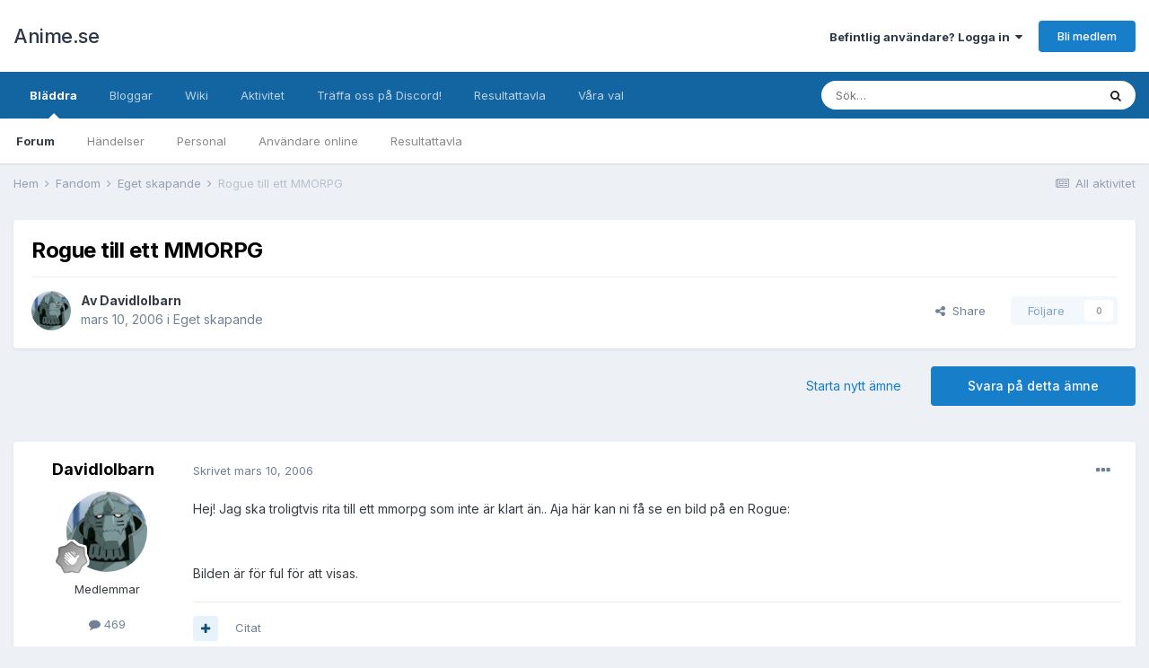

--- FILE ---
content_type: text/html;charset=UTF-8
request_url: https://www.anime.se/topic/3017-rogue-till-ett-mmorpg/
body_size: 18618
content:
<!DOCTYPE html>
<html lang="sv-SE" dir="ltr">
	<head>
		<meta charset="utf-8">
        
		<title>Rogue till ett MMORPG - Eget skapande - Anime.se</title>
		
		
		
		

	<meta name="viewport" content="width=device-width, initial-scale=1">


	
	


	<meta name="twitter:card" content="summary" />


	
		<meta name="twitter:site" content="@animepunktse" />
	


	
		
			
				<meta property="og:title" content="Rogue till ett MMORPG">
			
		
	

	
		
			
				<meta property="og:type" content="website">
			
		
	

	
		
			
				<meta property="og:url" content="https://www.anime.se/topic/3017-rogue-till-ett-mmorpg/">
			
		
	

	
		
			
				<meta name="description" content="Hej! Jag ska troligtvis rita till ett mmorpg som inte är klart än.. Aja här kan ni få se en bild på en Rogue: Bilden är för ful för att visas.">
			
		
	

	
		
			
				<meta property="og:description" content="Hej! Jag ska troligtvis rita till ett mmorpg som inte är klart än.. Aja här kan ni få se en bild på en Rogue: Bilden är för ful för att visas.">
			
		
	

	
		
			
				<meta property="og:updated_time" content="2006-03-13T15:12:08Z">
			
		
	

	
		
			
				<meta property="og:site_name" content="Anime.se">
			
		
	

	
		
			
				<meta property="og:locale" content="sv_SE">
			
		
	


	
		<link rel="canonical" href="https://www.anime.se/topic/3017-rogue-till-ett-mmorpg/" />
	

	
		<link as="style" rel="preload" href="https://www.anime.se/applications/core/interface/ckeditor/ckeditor/skins/ips/editor.css?t=N0QA" />
	




<link rel="manifest" href="https://www.anime.se/manifest.webmanifest/">
<meta name="msapplication-config" content="https://www.anime.se/browserconfig.xml/">
<meta name="msapplication-starturl" content="/">
<meta name="application-name" content="Anime.se">
<meta name="apple-mobile-web-app-title" content="Anime.se">

	<meta name="theme-color" content="#ffffff">










<link rel="preload" href="//www.anime.se/applications/core/interface/font/fontawesome-webfont.woff2?v=4.7.0" as="font" crossorigin="anonymous">
		


	
		<link href="https://fonts.googleapis.com/css?family=Inter:300,300i,400,400i,500,700,700i" rel="stylesheet" referrerpolicy="origin">
	



	<link rel='stylesheet' href='https://www.anime.se/forum/uploads/css_built_1/341e4a57816af3ba440d891ca87450ff_framework.css?v=28ea65063c1743542134' media='all'>

	<link rel='stylesheet' href='https://www.anime.se/forum/uploads/css_built_1/05e81b71abe4f22d6eb8d1a929494829_responsive.css?v=28ea65063c1743542134' media='all'>

	<link rel='stylesheet' href='https://www.anime.se/forum/uploads/css_built_1/20446cf2d164adcc029377cb04d43d17_flags.css?v=28ea65063c1743542134' media='all'>

	<link rel='stylesheet' href='https://www.anime.se/forum/uploads/css_built_1/90eb5adf50a8c640f633d47fd7eb1778_core.css?v=28ea65063c1743542134' media='all'>

	<link rel='stylesheet' href='https://www.anime.se/forum/uploads/css_built_1/5a0da001ccc2200dc5625c3f3934497d_core_responsive.css?v=28ea65063c1743542134' media='all'>

	<link rel='stylesheet' href='https://www.anime.se/forum/uploads/css_built_1/62e269ced0fdab7e30e026f1d30ae516_forums.css?v=28ea65063c1743542134' media='all'>

	<link rel='stylesheet' href='https://www.anime.se/forum/uploads/css_built_1/76e62c573090645fb99a15a363d8620e_forums_responsive.css?v=28ea65063c1743542134' media='all'>

	<link rel='stylesheet' href='https://www.anime.se/forum/uploads/css_built_1/ebdea0c6a7dab6d37900b9190d3ac77b_topics.css?v=28ea65063c1743542134' media='all'>





<link rel='stylesheet' href='https://www.anime.se/forum/uploads/css_built_1/258adbb6e4f3e83cd3b355f84e3fa002_custom.css?v=28ea65063c1743542134' media='all'>




		
		

	</head>
	<body class='ipsApp ipsApp_front ipsJS_none ipsClearfix' data-controller='core.front.core.app' data-message="" data-pageApp='forums' data-pageLocation='front' data-pageModule='forums' data-pageController='topic' data-pageID='3017'  >
		
        

        

		  <a href='#ipsLayout_mainArea' class='ipsHide' title='Gå till huvudinnehållet på den här sidan' accesskey='m'>Hoppa till innehåll</a>
		<div id='ipsLayout_header' class='ipsClearfix'>
			

			<header>
				<div class='ipsLayout_container'>
					

<a href='https://www.anime.se/' id='elSiteTitle' accesskey='1'>Anime.se</a>

					
						

	<ul id='elUserNav' class='ipsList_inline cSignedOut ipsResponsive_showDesktop'>
		
        
		
        
        
            
            <li id='elSignInLink'>
                <a href='https://www.anime.se/login/' data-ipsMenu-closeOnClick="false" data-ipsMenu id='elUserSignIn'>
                    Befintlig användare? Logga in &nbsp;<i class='fa fa-caret-down'></i>
                </a>
                
<div id='elUserSignIn_menu' class='ipsMenu ipsMenu_auto ipsHide'>
	<form accept-charset='utf-8' method='post' action='https://www.anime.se/login/'>
		<input type="hidden" name="csrfKey" value="998f37e9c87d0e414c153d099394a1ef">
		<input type="hidden" name="ref" value="aHR0cHM6Ly93d3cuYW5pbWUuc2UvdG9waWMvMzAxNy1yb2d1ZS10aWxsLWV0dC1tbW9ycGcv">
		<div data-role="loginForm">
			
			
			
				
<div class="ipsPad ipsForm ipsForm_vertical">
	<h4 class="ipsType_sectionHead">Logga in</h4>
	<br><br>
	<ul class='ipsList_reset'>
		<li class="ipsFieldRow ipsFieldRow_noLabel ipsFieldRow_fullWidth">
			
			
				<input type="text" placeholder="Visningsnamn" name="auth" autocomplete="username">
			
		</li>
		<li class="ipsFieldRow ipsFieldRow_noLabel ipsFieldRow_fullWidth">
			<input type="password" placeholder="Lösenord" name="password" autocomplete="current-password">
		</li>
		<li class="ipsFieldRow ipsFieldRow_checkbox ipsClearfix">
			<span class="ipsCustomInput">
				<input type="checkbox" name="remember_me" id="remember_me_checkbox" value="1" checked aria-checked="true">
				<span></span>
			</span>
			<div class="ipsFieldRow_content">
				<label class="ipsFieldRow_label" for="remember_me_checkbox">Kom ihåg mig</label>
				<span class="ipsFieldRow_desc">Rekommenderas inte på delade datorer</span>
			</div>
		</li>
		<li class="ipsFieldRow ipsFieldRow_fullWidth">
			<button type="submit" name="_processLogin" value="usernamepassword" class="ipsButton ipsButton_primary ipsButton_small" id="elSignIn_submit">Logga in</button>
			
				<p class="ipsType_right ipsType_small">
					
						<a href='https://www.anime.se/lostpassword/' data-ipsDialog data-ipsDialog-title='Glömt ditt lösenord?'>
					
					Glömt ditt lösenord?</a>
				</p>
			
		</li>
	</ul>
</div>
			
		</div>
	</form>
</div>
            </li>
            
        
		
			<li>
				
					<a href='https://www.anime.se/register/' data-ipsDialog data-ipsDialog-size='narrow' data-ipsDialog-title='Bli medlem' id='elRegisterButton' class='ipsButton ipsButton_normal ipsButton_primary'>Bli medlem</a>
				
			</li>
		
	</ul>

						
<ul class='ipsMobileHamburger ipsList_reset ipsResponsive_hideDesktop'>
	<li data-ipsDrawer data-ipsDrawer-drawerElem='#elMobileDrawer'>
		<a href='#'>
			
			
				
			
			
			
			<i class='fa fa-navicon'></i>
		</a>
	</li>
</ul>
					
				</div>
			</header>
			

	<nav data-controller='core.front.core.navBar' class=' ipsResponsive_showDesktop'>
		<div class='ipsNavBar_primary ipsLayout_container '>
			<ul data-role="primaryNavBar" class='ipsClearfix'>
				


	
		
		
			
		
		<li class='ipsNavBar_active' data-active id='elNavSecondary_1' data-role="navBarItem" data-navApp="core" data-navExt="CustomItem">
			
			
				<a href="https://www.anime.se"  data-navItem-id="1" data-navDefault>
					Bläddra<span class='ipsNavBar_active__identifier'></span>
				</a>
			
			
				<ul class='ipsNavBar_secondary ' data-role='secondaryNavBar'>
					


	
		
		
			
		
		<li class='ipsNavBar_active' data-active id='elNavSecondary_8' data-role="navBarItem" data-navApp="forums" data-navExt="Forums">
			
			
				<a href="https://www.anime.se"  data-navItem-id="8" data-navDefault>
					Forum<span class='ipsNavBar_active__identifier'></span>
				</a>
			
			
		</li>
	
	

	
		
		
		<li  id='elNavSecondary_9' data-role="navBarItem" data-navApp="calendar" data-navExt="Calendar">
			
			
				<a href="https://www.anime.se/events/"  data-navItem-id="9" >
					Händelser<span class='ipsNavBar_active__identifier'></span>
				</a>
			
			
		</li>
	
	

	
	

	
		
		
		<li  id='elNavSecondary_11' data-role="navBarItem" data-navApp="core" data-navExt="StaffDirectory">
			
			
				<a href="https://www.anime.se/staff/"  data-navItem-id="11" >
					Personal<span class='ipsNavBar_active__identifier'></span>
				</a>
			
			
		</li>
	
	

	
		
		
		<li  id='elNavSecondary_12' data-role="navBarItem" data-navApp="core" data-navExt="OnlineUsers">
			
			
				<a href="https://www.anime.se/online/"  data-navItem-id="12" >
					Användare online<span class='ipsNavBar_active__identifier'></span>
				</a>
			
			
		</li>
	
	

	
		
		
		<li  id='elNavSecondary_13' data-role="navBarItem" data-navApp="core" data-navExt="Leaderboard">
			
			
				<a href="https://www.anime.se/leaderboard/"  data-navItem-id="13" >
					Resultattavla<span class='ipsNavBar_active__identifier'></span>
				</a>
			
			
		</li>
	
	

	
	

					<li class='ipsHide' id='elNavigationMore_1' data-role='navMore'>
						<a href='#' data-ipsMenu data-ipsMenu-appendTo='#elNavigationMore_1' id='elNavigationMore_1_dropdown'>Mer <i class='fa fa-caret-down'></i></a>
						<ul class='ipsHide ipsMenu ipsMenu_auto' id='elNavigationMore_1_dropdown_menu' data-role='moreDropdown'></ul>
					</li>
				</ul>
			
		</li>
	
	

	
		
		
		<li  id='elNavSecondary_16' data-role="navBarItem" data-navApp="blog" data-navExt="Blogs">
			
			
				<a href="https://www.anime.se/blogs/"  data-navItem-id="16" >
					Bloggar<span class='ipsNavBar_active__identifier'></span>
				</a>
			
			
		</li>
	
	

	
		
		
		<li  id='elNavSecondary_21' data-role="navBarItem" data-navApp="cms" data-navExt="Pages">
			
			
				<a href="https://www.anime.se/wiki/"  data-navItem-id="21" >
					Wiki<span class='ipsNavBar_active__identifier'></span>
				</a>
			
			
		</li>
	
	

	
		
		
		<li  id='elNavSecondary_2' data-role="navBarItem" data-navApp="core" data-navExt="CustomItem">
			
			
				<a href="https://www.anime.se/discover/"  data-navItem-id="2" >
					Aktivitet<span class='ipsNavBar_active__identifier'></span>
				</a>
			
			
				<ul class='ipsNavBar_secondary ipsHide' data-role='secondaryNavBar'>
					


	
		
		
		<li  id='elNavSecondary_3' data-role="navBarItem" data-navApp="core" data-navExt="AllActivity">
			
			
				<a href="https://www.anime.se/discover/"  data-navItem-id="3" >
					All aktivitet<span class='ipsNavBar_active__identifier'></span>
				</a>
			
			
		</li>
	
	

	
	

	
	

	
	

	
		
		
		<li  id='elNavSecondary_7' data-role="navBarItem" data-navApp="core" data-navExt="Search">
			
			
				<a href="https://www.anime.se/search/"  data-navItem-id="7" >
					Sök<span class='ipsNavBar_active__identifier'></span>
				</a>
			
			
		</li>
	
	

					<li class='ipsHide' id='elNavigationMore_2' data-role='navMore'>
						<a href='#' data-ipsMenu data-ipsMenu-appendTo='#elNavigationMore_2' id='elNavigationMore_2_dropdown'>Mer <i class='fa fa-caret-down'></i></a>
						<ul class='ipsHide ipsMenu ipsMenu_auto' id='elNavigationMore_2_dropdown_menu' data-role='moreDropdown'></ul>
					</li>
				</ul>
			
		</li>
	
	

	
		
		
		<li  id='elNavSecondary_20' data-role="navBarItem" data-navApp="core" data-navExt="CustomItem">
			
			
				<a href="https://discord.gg/010J97PnDf820JpQ3"  data-navItem-id="20" >
					Träffa oss på Discord!<span class='ipsNavBar_active__identifier'></span>
				</a>
			
			
		</li>
	
	

	
		
		
		<li  id='elNavSecondary_14' data-role="navBarItem" data-navApp="core" data-navExt="Leaderboard">
			
			
				<a href="https://www.anime.se/leaderboard/"  data-navItem-id="14" >
					Resultattavla<span class='ipsNavBar_active__identifier'></span>
				</a>
			
			
		</li>
	
	

	
		
		
		<li  id='elNavSecondary_17' data-role="navBarItem" data-navApp="core" data-navExt="Promoted">
			
			
				<a href="https://www.anime.se/ourpicks/"  data-navItem-id="17" >
					Våra val<span class='ipsNavBar_active__identifier'></span>
				</a>
			
			
		</li>
	
	

	
	

				<li class='ipsHide' id='elNavigationMore' data-role='navMore'>
					<a href='#' data-ipsMenu data-ipsMenu-appendTo='#elNavigationMore' id='elNavigationMore_dropdown'>Mer</a>
					<ul class='ipsNavBar_secondary ipsHide' data-role='secondaryNavBar'>
						<li class='ipsHide' id='elNavigationMore_more' data-role='navMore'>
							<a href='#' data-ipsMenu data-ipsMenu-appendTo='#elNavigationMore_more' id='elNavigationMore_more_dropdown'>Mer <i class='fa fa-caret-down'></i></a>
							<ul class='ipsHide ipsMenu ipsMenu_auto' id='elNavigationMore_more_dropdown_menu' data-role='moreDropdown'></ul>
						</li>
					</ul>
				</li>
			</ul>
			

	<div id="elSearchWrapper">
		<div id='elSearch' data-controller="core.front.core.quickSearch">
			<form accept-charset='utf-8' action='//www.anime.se/search/?do=quicksearch' method='post'>
                <input type='search' id='elSearchField' placeholder='Sök…' name='q' autocomplete='off' aria-label='Sök'>
                <details class='cSearchFilter'>
                    <summary class='cSearchFilter__text'></summary>
                    <ul class='cSearchFilter__menu'>
                        
                        <li><label><input type="radio" name="type" value="all" ><span class='cSearchFilter__menuText'>Överallt</span></label></li>
                        
                            
                                <li><label><input type="radio" name="type" value='contextual_{&quot;type&quot;:&quot;forums_topic&quot;,&quot;nodes&quot;:61}' checked><span class='cSearchFilter__menuText'>Detta forum</span></label></li>
                            
                                <li><label><input type="radio" name="type" value='contextual_{&quot;type&quot;:&quot;forums_topic&quot;,&quot;item&quot;:3017}' checked><span class='cSearchFilter__menuText'>Detta ämne</span></label></li>
                            
                        
                        
                            <li><label><input type="radio" name="type" value="core_statuses_status"><span class='cSearchFilter__menuText'>Statusuppdateringar</span></label></li>
                        
                            <li><label><input type="radio" name="type" value="forums_topic"><span class='cSearchFilter__menuText'>Ämnen</span></label></li>
                        
                            <li><label><input type="radio" name="type" value="cms_pages_pageitem"><span class='cSearchFilter__menuText'>Sidor</span></label></li>
                        
                            <li><label><input type="radio" name="type" value="cms_records5"><span class='cSearchFilter__menuText'>Poster</span></label></li>
                        
                            <li><label><input type="radio" name="type" value="blog_entry"><span class='cSearchFilter__menuText'>Blogginlägg</span></label></li>
                        
                            <li><label><input type="radio" name="type" value="calendar_event"><span class='cSearchFilter__menuText'>Händelser</span></label></li>
                        
                            <li><label><input type="radio" name="type" value="core_members"><span class='cSearchFilter__menuText'>Medlemmar</span></label></li>
                        
                    </ul>
                </details>
				<button class='cSearchSubmit' type="submit" aria-label='Sök'><i class="fa fa-search"></i></button>
			</form>
		</div>
	</div>

		</div>
	</nav>

			
<ul id='elMobileNav' class='ipsResponsive_hideDesktop' data-controller='core.front.core.mobileNav'>
	
		
			
			
				
				
			
				
					<li id='elMobileBreadcrumb'>
						<a href='https://www.anime.se/forum/61-eget-skapande/'>
							<span>Eget skapande</span>
						</a>
					</li>
				
				
			
				
				
			
		
	
	
	
	<li >
		<a data-action="defaultStream" href='https://www.anime.se/discover/'><i class="fa fa-newspaper-o" aria-hidden="true"></i></a>
	</li>

	

	
		<li class='ipsJS_show'>
			<a href='https://www.anime.se/search/'><i class='fa fa-search'></i></a>
		</li>
	
</ul>
		</div>
		<main id='ipsLayout_body' class='ipsLayout_container'>
			<div id='ipsLayout_contentArea'>
				<div id='ipsLayout_contentWrapper'>
					
<nav class='ipsBreadcrumb ipsBreadcrumb_top ipsFaded_withHover'>
	

	<ul class='ipsList_inline ipsPos_right'>
		
		<li >
			<a data-action="defaultStream" class='ipsType_light '  href='https://www.anime.se/discover/'><i class="fa fa-newspaper-o" aria-hidden="true"></i> <span>All aktivitet</span></a>
		</li>
		
	</ul>

	<ul data-role="breadcrumbList">
		<li>
			<a title="Hem" href='https://www.anime.se/'>
				<span>Hem <i class='fa fa-angle-right'></i></span>
			</a>
		</li>
		
		
			<li>
				
					<a href='https://www.anime.se/forum/40-fandom/'>
						<span>Fandom <i class='fa fa-angle-right' aria-hidden="true"></i></span>
					</a>
				
			</li>
		
			<li>
				
					<a href='https://www.anime.se/forum/61-eget-skapande/'>
						<span>Eget skapande <i class='fa fa-angle-right' aria-hidden="true"></i></span>
					</a>
				
			</li>
		
			<li>
				
					Rogue till ett MMORPG
				
			</li>
		
	</ul>
</nav>
					
					<div id='ipsLayout_mainArea'>
						
						
						
						

	




						



<div class="ipsPageHeader ipsResponsive_pull ipsBox ipsPadding sm:ipsPadding:half ipsMargin_bottom">
		
	
	<div class="ipsFlex ipsFlex-ai:center ipsFlex-fw:wrap ipsGap:4">
		<div class="ipsFlex-flex:11">
			<h1 class="ipsType_pageTitle ipsContained_container">
				

				
				
					<span class="ipsType_break ipsContained">
						<span>Rogue till ett MMORPG</span>
					</span>
				
			</h1>
			
			
		</div>
		
	</div>
	<hr class="ipsHr">
	<div class="ipsPageHeader__meta ipsFlex ipsFlex-jc:between ipsFlex-ai:center ipsFlex-fw:wrap ipsGap:3">
		<div class="ipsFlex-flex:11">
			<div class="ipsPhotoPanel ipsPhotoPanel_mini ipsPhotoPanel_notPhone ipsClearfix">
				


	<a href="https://www.anime.se/profile/2124-davidlolbarn/" rel="nofollow" data-ipsHover data-ipsHover-width="370" data-ipsHover-target="https://www.anime.se/profile/2124-davidlolbarn/?do=hovercard" class="ipsUserPhoto ipsUserPhoto_mini" title="Gå till Davidlolbarns profil">
		<img src='https://www.anime.se/forum/uploads/4e349f66e020695a723d4a456e490132_2996.jpg' alt='Davidlolbarn' loading="lazy">
	</a>

				<div>
					<p class="ipsType_reset ipsType_blendLinks">
						<span class="ipsType_normal">
						
							<strong>Av 


<a href='https://www.anime.se/profile/2124-davidlolbarn/' rel="nofollow" data-ipsHover data-ipsHover-width='370' data-ipsHover-target='https://www.anime.se/profile/2124-davidlolbarn/?do=hovercard&amp;referrer=https%253A%252F%252Fwww.anime.se%252Ftopic%252F3017-rogue-till-ett-mmorpg%252F' title="Gå till Davidlolbarns profil" class="ipsType_break">Davidlolbarn</a></strong><br>
							<span class="ipsType_light"><time datetime='2006-03-10T13:40:33Z' title='2006-03-10 13:40 ' data-short='19 å'>mars 10, 2006</time> i <a href="https://www.anime.se/forum/61-eget-skapande/">Eget skapande</a></span>
						
						</span>
					</p>
				</div>
			</div>
		</div>
		
			<div class="ipsFlex-flex:01 ipsResponsive_hidePhone">
				<div class="ipsFlex ipsFlex-ai:center ipsFlex-jc:center ipsGap:3 ipsGap_row:0">
					
						


    <a href='#elShareItem_443084351_menu' id='elShareItem_443084351' data-ipsMenu class='ipsShareButton ipsButton ipsButton_verySmall ipsButton_link ipsButton_link--light'>
        <span><i class='fa fa-share-alt'></i></span> &nbsp;Share
    </a>

    <div class='ipsPadding ipsMenu ipsMenu_auto ipsHide' id='elShareItem_443084351_menu' data-controller="core.front.core.sharelink">
        <ul class='ipsList_inline'>
            
                <li>
<a href="http://twitter.com/share?url=https%3A%2F%2Fwww.anime.se%2Ftopic%2F3017-rogue-till-ett-mmorpg%2F" class="cShareLink cShareLink_twitter" target="_blank" data-role="shareLink" title='Dela på Twitter' data-ipsTooltip rel='nofollow noopener'>
	<i class="fa fa-twitter"></i>
</a></li>
            
                <li>
<a href="https://www.facebook.com/sharer/sharer.php?u=https%3A%2F%2Fwww.anime.se%2Ftopic%2F3017-rogue-till-ett-mmorpg%2F" class="cShareLink cShareLink_facebook" target="_blank" data-role="shareLink" title='Dela på Facebook' data-ipsTooltip rel='noopener nofollow'>
	<i class="fa fa-facebook"></i>
</a></li>
            
                <li>
<a href="http://www.reddit.com/submit?url=https%3A%2F%2Fwww.anime.se%2Ftopic%2F3017-rogue-till-ett-mmorpg%2F&amp;title=Rogue+till+ett+MMORPG" rel="nofollow noopener" class="cShareLink cShareLink_reddit" target="_blank" title='Dela på Reddit' data-ipsTooltip>
	<i class="fa fa-reddit"></i>
</a></li>
            
                <li>
<a href="mailto:?subject=Rogue%20till%20ett%20MMORPG&body=https%3A%2F%2Fwww.anime.se%2Ftopic%2F3017-rogue-till-ett-mmorpg%2F" rel='nofollow' class='cShareLink cShareLink_email' title='Dela via mejl' data-ipsTooltip>
	<i class="fa fa-envelope"></i>
</a></li>
            
                <li>
<a href="http://pinterest.com/pin/create/button/?url=https://www.anime.se/topic/3017-rogue-till-ett-mmorpg/&amp;media=" class="cShareLink cShareLink_pinterest" rel="nofollow noopener" target="_blank" data-role="shareLink" title='Dela på Pinterest' data-ipsTooltip>
	<i class="fa fa-pinterest"></i>
</a></li>
            
        </ul>
        
            <hr class='ipsHr'>
            <button class='ipsHide ipsButton ipsButton_verySmall ipsButton_light ipsButton_fullWidth ipsMargin_top:half' data-controller='core.front.core.webshare' data-role='webShare' data-webShareTitle='Rogue till ett MMORPG' data-webShareText='Rogue till ett MMORPG' data-webShareUrl='https://www.anime.se/topic/3017-rogue-till-ett-mmorpg/'>More sharing options...</button>
        
    </div>

					
					



					

<div data-followApp='forums' data-followArea='topic' data-followID='3017' data-controller='core.front.core.followButton'>
	

	<a href='https://www.anime.se/login/' rel="nofollow" class="ipsFollow ipsPos_middle ipsButton ipsButton_light ipsButton_verySmall ipsButton_disabled" data-role="followButton" data-ipsTooltip title='Logga in för att följa detta'>
		<span>Följare</span>
		<span class='ipsCommentCount'>0</span>
	</a>

</div>
				</div>
			</div>
					
	</div>
	
	
</div>








<div class="ipsClearfix">
	<ul class="ipsToolList ipsToolList_horizontal ipsClearfix ipsSpacer_both ">
		
			<li class="ipsToolList_primaryAction">
				<span data-controller="forums.front.topic.reply">
					
						<a href="#replyForm" rel="nofollow" class="ipsButton ipsButton_important ipsButton_medium ipsButton_fullWidth" data-action="replyToTopic">Svara på detta ämne</a>
					
				</span>
			</li>
		
		
			<li class="ipsResponsive_hidePhone">
				
					<a href="https://www.anime.se/forum/61-eget-skapande/?do=add" rel="nofollow" class="ipsButton ipsButton_link ipsButton_medium ipsButton_fullWidth" title="Starta nytt ämne i detta forum">Starta nytt ämne</a>
				
			</li>
		
		
	</ul>
</div>

<div id="comments" data-controller="core.front.core.commentFeed,forums.front.topic.view, core.front.core.ignoredComments" data-autopoll data-baseurl="https://www.anime.se/topic/3017-rogue-till-ett-mmorpg/" data-lastpage data-feedid="topic-3017" class="cTopic ipsClear ipsSpacer_top">
	
			
	

	

<div data-controller='core.front.core.recommendedComments' data-url='https://www.anime.se/topic/3017-rogue-till-ett-mmorpg/?recommended=comments' class='ipsRecommendedComments ipsHide'>
	<div data-role="recommendedComments">
		<h2 class='ipsType_sectionHead ipsType_large ipsType_bold ipsMargin_bottom'>Rekommenderade inlägg</h2>
		
	</div>
</div>
	
	<div id="elPostFeed" data-role="commentFeed" data-controller="core.front.core.moderation" >
		<form action="https://www.anime.se/topic/3017-rogue-till-ett-mmorpg/?csrfKey=998f37e9c87d0e414c153d099394a1ef&amp;do=multimodComment" method="post" data-ipspageaction data-role="moderationTools">
			
			
				

					

					
					



<a id='comment-54343'></a>
<article  id='elComment_54343' class='cPost ipsBox ipsResponsive_pull  ipsComment  ipsComment_parent ipsClearfix ipsClear ipsColumns ipsColumns_noSpacing ipsColumns_collapsePhone    '>
	

	

	<div class='cAuthorPane_mobile ipsResponsive_showPhone'>
		<div class='cAuthorPane_photo'>
			<div class='cAuthorPane_photoWrap'>
				


	<a href="https://www.anime.se/profile/2124-davidlolbarn/" rel="nofollow" data-ipsHover data-ipsHover-width="370" data-ipsHover-target="https://www.anime.se/profile/2124-davidlolbarn/?do=hovercard" class="ipsUserPhoto ipsUserPhoto_large" title="Gå till Davidlolbarns profil">
		<img src='https://www.anime.se/forum/uploads/4e349f66e020695a723d4a456e490132_2996.jpg' alt='Davidlolbarn' loading="lazy">
	</a>

				
				
					<a href="https://www.anime.se/profile/2124-davidlolbarn/badges/" rel="nofollow">
						
<img src='https://www.anime.se/forum/uploads/monthly_2023_03/1_Newbie.svg' loading="lazy" alt="Nykomling" class="cAuthorPane_badge cAuthorPane_badge--rank ipsOutline ipsOutline:2px" data-ipsTooltip title="Rang: Nykomling (1/14)">
					</a>
				
			</div>
		</div>
		<div class='cAuthorPane_content'>
			<h3 class='ipsType_sectionHead cAuthorPane_author ipsType_break ipsType_blendLinks ipsFlex ipsFlex-ai:center'>
				


<a href='https://www.anime.se/profile/2124-davidlolbarn/' rel="nofollow" data-ipsHover data-ipsHover-width='370' data-ipsHover-target='https://www.anime.se/profile/2124-davidlolbarn/?do=hovercard&amp;referrer=https%253A%252F%252Fwww.anime.se%252Ftopic%252F3017-rogue-till-ett-mmorpg%252F' title="Gå till Davidlolbarns profil" class="ipsType_break"><span style='color:#'>Davidlolbarn</span></a>
			</h3>
			<div class='ipsType_light ipsType_reset'>
				<a href='https://www.anime.se/topic/3017-rogue-till-ett-mmorpg/?do=findComment&amp;comment=54343' rel="nofollow" class='ipsType_blendLinks'>Skrivet <time datetime='2006-03-10T13:40:33Z' title='2006-03-10 13:40 ' data-short='19 å'>mars 10, 2006</time></a>
				
			</div>
		</div>
	</div>
	<aside class='ipsComment_author cAuthorPane ipsColumn ipsColumn_medium ipsResponsive_hidePhone'>
		<h3 class='ipsType_sectionHead cAuthorPane_author ipsType_blendLinks ipsType_break'><strong>


<a href='https://www.anime.se/profile/2124-davidlolbarn/' rel="nofollow" data-ipsHover data-ipsHover-width='370' data-ipsHover-target='https://www.anime.se/profile/2124-davidlolbarn/?do=hovercard&amp;referrer=https%253A%252F%252Fwww.anime.se%252Ftopic%252F3017-rogue-till-ett-mmorpg%252F' title="Gå till Davidlolbarns profil" class="ipsType_break">Davidlolbarn</a></strong>
			
		</h3>
		<ul class='cAuthorPane_info ipsList_reset'>
			<li data-role='photo' class='cAuthorPane_photo'>
				<div class='cAuthorPane_photoWrap'>
					


	<a href="https://www.anime.se/profile/2124-davidlolbarn/" rel="nofollow" data-ipsHover data-ipsHover-width="370" data-ipsHover-target="https://www.anime.se/profile/2124-davidlolbarn/?do=hovercard" class="ipsUserPhoto ipsUserPhoto_large" title="Gå till Davidlolbarns profil">
		<img src='https://www.anime.se/forum/uploads/4e349f66e020695a723d4a456e490132_2996.jpg' alt='Davidlolbarn' loading="lazy">
	</a>

					
					
						
<img src='https://www.anime.se/forum/uploads/monthly_2023_03/1_Newbie.svg' loading="lazy" alt="Nykomling" class="cAuthorPane_badge cAuthorPane_badge--rank ipsOutline ipsOutline:2px" data-ipsTooltip title="Rang: Nykomling (1/14)">
					
				</div>
			</li>
			
				<li data-role='group'><span style='color:#'>Medlemmar</span></li>
				
			
			
				<li data-role='stats' class='ipsMargin_top'>
					<ul class="ipsList_reset ipsType_light ipsFlex ipsFlex-ai:center ipsFlex-jc:center ipsGap_row:2 cAuthorPane_stats">
						<li>
							
								<a href="https://www.anime.se/profile/2124-davidlolbarn/content/" rel="nofollow" title="469 inlägg" data-ipsTooltip class="ipsType_blendLinks">
							
								<i class="fa fa-comment"></i> 469
							
								</a>
							
						</li>
						
					</ul>
				</li>
			
			
				

			
		</ul>
	</aside>
	<div class='ipsColumn ipsColumn_fluid ipsMargin:none'>
		

<div id='comment-54343_wrap' data-controller='core.front.core.comment' data-commentApp='forums' data-commentType='forums' data-commentID="54343" data-quoteData='{&quot;userid&quot;:2124,&quot;username&quot;:&quot;Davidlolbarn&quot;,&quot;timestamp&quot;:1141998033,&quot;contentapp&quot;:&quot;forums&quot;,&quot;contenttype&quot;:&quot;forums&quot;,&quot;contentid&quot;:3017,&quot;contentclass&quot;:&quot;forums_Topic&quot;,&quot;contentcommentid&quot;:54343}' class='ipsComment_content ipsType_medium'>

	<div class='ipsComment_meta ipsType_light ipsFlex ipsFlex-ai:center ipsFlex-jc:between ipsFlex-fd:row-reverse'>
		<div class='ipsType_light ipsType_reset ipsType_blendLinks ipsComment_toolWrap'>
			<div class='ipsResponsive_hidePhone ipsComment_badges'>
				<ul class='ipsList_reset ipsFlex ipsFlex-jc:end ipsFlex-fw:wrap ipsGap:2 ipsGap_row:1'>
					
					
					
					
					
				</ul>
			</div>
			<ul class='ipsList_reset ipsComment_tools'>
				<li>
					<a href='#elControls_54343_menu' class='ipsComment_ellipsis' id='elControls_54343' title='Fler alternativ…' data-ipsMenu data-ipsMenu-appendTo='#comment-54343_wrap'><i class='fa fa-ellipsis-h'></i></a>
					<ul id='elControls_54343_menu' class='ipsMenu ipsMenu_narrow ipsHide'>
						
							<li class='ipsMenu_item'><a href='https://www.anime.se/topic/3017-rogue-till-ett-mmorpg/?do=reportComment&amp;comment=54343' data-ipsDialog data-ipsDialog-remoteSubmit data-ipsDialog-size='medium' data-ipsDialog-flashMessage='Tack för din anmälan.' data-ipsDialog-title="Anmäl inlägg" data-action='reportComment' title='Anmäl detta innehåll'>Anmäl</a></li>
						
						
							<li class='ipsMenu_item'><a href='https://www.anime.se/topic/3017-rogue-till-ett-mmorpg/' title='Dela detta inlägg' data-ipsDialog data-ipsDialog-size='narrow' data-ipsDialog-content='#elShareComment_54343_menu' data-ipsDialog-title="Dela detta inlägg" id='elSharePost_54343' data-role='shareComment'>Share</a></li>
						
                        
						
						
						
							
								
							
							
							
							
							
							
						
					</ul>
				</li>
				
			</ul>
		</div>

		<div class='ipsType_reset ipsResponsive_hidePhone'>
			<a href='https://www.anime.se/topic/3017-rogue-till-ett-mmorpg/?do=findComment&amp;comment=54343' rel="nofollow" class='ipsType_blendLinks'>Skrivet <time datetime='2006-03-10T13:40:33Z' title='2006-03-10 13:40 ' data-short='19 å'>mars 10, 2006</time></a>
			
			<span class='ipsResponsive_hidePhone'>
				
				
			</span>
		</div>
	</div>

	

    

	<div class='cPost_contentWrap'>
		
		<div data-role='commentContent' class='ipsType_normal ipsType_richText ipsPadding_bottom ipsContained' data-controller='core.front.core.lightboxedImages'>
			
<p>Hej! Jag ska troligtvis rita till ett mmorpg som inte är klart än.. Aja här kan ni få se en bild på en Rogue:</p>
<p> </p>
<p>Bilden är för ful för att visas.</p>


			
		</div>

		
			<div class='ipsItemControls'>
				
					
						

	<div data-controller='core.front.core.reaction' class='ipsItemControls_right ipsClearfix '>	
		<div class='ipsReact ipsPos_right'>
			
				
				<div class='ipsReact_blurb ipsHide' data-role='reactionBlurb'>
					
				</div>
			
			
			
		</div>
	</div>

					
				
				<ul class='ipsComment_controls ipsClearfix ipsItemControls_left' data-role="commentControls">
					
						
						
							<li data-ipsQuote-editor='topic_comment' data-ipsQuote-target='#comment-54343' class='ipsJS_show'>
								<button class='ipsButton ipsButton_light ipsButton_verySmall ipsButton_narrow cMultiQuote ipsHide' data-action='multiQuoteComment' data-ipsTooltip data-ipsQuote-multiQuote data-mqId='mq54343' title='Multicitat'><i class='fa fa-plus'></i></button>
							</li>
							<li data-ipsQuote-editor='topic_comment' data-ipsQuote-target='#comment-54343' class='ipsJS_show'>
								<a href='#' data-action='quoteComment' data-ipsQuote-singleQuote>Citat</a>
							</li>
						
						
												
					
					<li class='ipsHide' data-role='commentLoading'>
						<span class='ipsLoading ipsLoading_tiny ipsLoading_noAnim'></span>
					</li>
				</ul>
			</div>
		

		
			

		
	</div>

	

	



<div class='ipsPadding ipsHide cPostShareMenu' id='elShareComment_54343_menu'>
	<h5 class='ipsType_normal ipsType_reset'>Länk till kommentar</h5>
	
		
	
	
	<input type='text' value='https://www.anime.se/topic/3017-rogue-till-ett-mmorpg/' class='ipsField_fullWidth'>

	
	<h5 class='ipsType_normal ipsType_reset ipsSpacer_top'>Dela på andra sajter</h5>
	

	<ul class='ipsList_inline ipsList_noSpacing ipsClearfix' data-controller="core.front.core.sharelink">
		
			<li>
<a href="http://twitter.com/share?url=https%3A%2F%2Fwww.anime.se%2Ftopic%2F3017-rogue-till-ett-mmorpg%2F%3Fdo%3DfindComment%26comment%3D54343" class="cShareLink cShareLink_twitter" target="_blank" data-role="shareLink" title='Dela på Twitter' data-ipsTooltip rel='nofollow noopener'>
	<i class="fa fa-twitter"></i>
</a></li>
		
			<li>
<a href="https://www.facebook.com/sharer/sharer.php?u=https%3A%2F%2Fwww.anime.se%2Ftopic%2F3017-rogue-till-ett-mmorpg%2F%3Fdo%3DfindComment%26comment%3D54343" class="cShareLink cShareLink_facebook" target="_blank" data-role="shareLink" title='Dela på Facebook' data-ipsTooltip rel='noopener nofollow'>
	<i class="fa fa-facebook"></i>
</a></li>
		
			<li>
<a href="http://www.reddit.com/submit?url=https%3A%2F%2Fwww.anime.se%2Ftopic%2F3017-rogue-till-ett-mmorpg%2F%3Fdo%3DfindComment%26comment%3D54343&amp;title=Rogue+till+ett+MMORPG" rel="nofollow noopener" class="cShareLink cShareLink_reddit" target="_blank" title='Dela på Reddit' data-ipsTooltip>
	<i class="fa fa-reddit"></i>
</a></li>
		
			<li>
<a href="mailto:?subject=Rogue%20till%20ett%20MMORPG&body=https%3A%2F%2Fwww.anime.se%2Ftopic%2F3017-rogue-till-ett-mmorpg%2F%3Fdo%3DfindComment%26comment%3D54343" rel='nofollow' class='cShareLink cShareLink_email' title='Dela via mejl' data-ipsTooltip>
	<i class="fa fa-envelope"></i>
</a></li>
		
			<li>
<a href="http://pinterest.com/pin/create/button/?url=https://www.anime.se/topic/3017-rogue-till-ett-mmorpg/?do=findComment%26comment=54343&amp;media=" class="cShareLink cShareLink_pinterest" rel="nofollow noopener" target="_blank" data-role="shareLink" title='Dela på Pinterest' data-ipsTooltip>
	<i class="fa fa-pinterest"></i>
</a></li>
		
	</ul>


	<hr class='ipsHr'>
	<button class='ipsHide ipsButton ipsButton_small ipsButton_light ipsButton_fullWidth ipsMargin_top:half' data-controller='core.front.core.webshare' data-role='webShare' data-webShareTitle='Rogue till ett MMORPG' data-webShareText='Hej! Jag ska troligtvis rita till ett mmorpg som inte är klart än.. Aja här kan ni få se en bild på en Rogue: 
  
Bilden är för ful för att visas. 
' data-webShareUrl='https://www.anime.se/topic/3017-rogue-till-ett-mmorpg/?do=findComment&amp;comment=54343'>More sharing options...</button>

	
</div>
</div>
	</div>
</article>
					
					
					
				

					

					
					



<a id='comment-54349'></a>
<article  id='elComment_54349' class='cPost ipsBox ipsResponsive_pull  ipsComment  ipsComment_parent ipsClearfix ipsClear ipsColumns ipsColumns_noSpacing ipsColumns_collapsePhone    '>
	

	

	<div class='cAuthorPane_mobile ipsResponsive_showPhone'>
		<div class='cAuthorPane_photo'>
			<div class='cAuthorPane_photoWrap'>
				


	<a href="https://www.anime.se/profile/174-izzy/" rel="nofollow" data-ipsHover data-ipsHover-width="370" data-ipsHover-target="https://www.anime.se/profile/174-izzy/?do=hovercard" class="ipsUserPhoto ipsUserPhoto_large" title="Gå till Izzys profil">
		<img src='https://www.anime.se/forum/uploads/4e349f66e020695a723d4a456e490132_198.jpg' alt='Izzy' loading="lazy">
	</a>

				
				
					<a href="https://www.anime.se/profile/174-izzy/badges/" rel="nofollow">
						
<img src='https://www.anime.se/forum/uploads/monthly_2023_03/1_Newbie.svg' loading="lazy" alt="Nykomling" class="cAuthorPane_badge cAuthorPane_badge--rank ipsOutline ipsOutline:2px" data-ipsTooltip title="Rang: Nykomling (1/14)">
					</a>
				
			</div>
		</div>
		<div class='cAuthorPane_content'>
			<h3 class='ipsType_sectionHead cAuthorPane_author ipsType_break ipsType_blendLinks ipsFlex ipsFlex-ai:center'>
				


<a href='https://www.anime.se/profile/174-izzy/' rel="nofollow" data-ipsHover data-ipsHover-width='370' data-ipsHover-target='https://www.anime.se/profile/174-izzy/?do=hovercard&amp;referrer=https%253A%252F%252Fwww.anime.se%252Ftopic%252F3017-rogue-till-ett-mmorpg%252F' title="Gå till Izzys profil" class="ipsType_break"><span style='color:#'>Izzy</span></a>
			</h3>
			<div class='ipsType_light ipsType_reset'>
				<a href='https://www.anime.se/topic/3017-rogue-till-ett-mmorpg/?do=findComment&amp;comment=54349' rel="nofollow" class='ipsType_blendLinks'>Skrivet <time datetime='2006-03-10T17:39:44Z' title='2006-03-10 17:39 ' data-short='19 å'>mars 10, 2006</time></a>
				
			</div>
		</div>
	</div>
	<aside class='ipsComment_author cAuthorPane ipsColumn ipsColumn_medium ipsResponsive_hidePhone'>
		<h3 class='ipsType_sectionHead cAuthorPane_author ipsType_blendLinks ipsType_break'><strong>


<a href='https://www.anime.se/profile/174-izzy/' rel="nofollow" data-ipsHover data-ipsHover-width='370' data-ipsHover-target='https://www.anime.se/profile/174-izzy/?do=hovercard&amp;referrer=https%253A%252F%252Fwww.anime.se%252Ftopic%252F3017-rogue-till-ett-mmorpg%252F' title="Gå till Izzys profil" class="ipsType_break">Izzy</a></strong>
			
		</h3>
		<ul class='cAuthorPane_info ipsList_reset'>
			<li data-role='photo' class='cAuthorPane_photo'>
				<div class='cAuthorPane_photoWrap'>
					


	<a href="https://www.anime.se/profile/174-izzy/" rel="nofollow" data-ipsHover data-ipsHover-width="370" data-ipsHover-target="https://www.anime.se/profile/174-izzy/?do=hovercard" class="ipsUserPhoto ipsUserPhoto_large" title="Gå till Izzys profil">
		<img src='https://www.anime.se/forum/uploads/4e349f66e020695a723d4a456e490132_198.jpg' alt='Izzy' loading="lazy">
	</a>

					
					
						
<img src='https://www.anime.se/forum/uploads/monthly_2023_03/1_Newbie.svg' loading="lazy" alt="Nykomling" class="cAuthorPane_badge cAuthorPane_badge--rank ipsOutline ipsOutline:2px" data-ipsTooltip title="Rang: Nykomling (1/14)">
					
				</div>
			</li>
			
				<li data-role='group'><span style='color:#'>Medlemmar</span></li>
				
			
			
				<li data-role='stats' class='ipsMargin_top'>
					<ul class="ipsList_reset ipsType_light ipsFlex ipsFlex-ai:center ipsFlex-jc:center ipsGap_row:2 cAuthorPane_stats">
						<li>
							
								<a href="https://www.anime.se/profile/174-izzy/content/" rel="nofollow" title="523 inlägg" data-ipsTooltip class="ipsType_blendLinks">
							
								<i class="fa fa-comment"></i> 523
							
								</a>
							
						</li>
						
					</ul>
				</li>
			
			
				

	
	<li data-role='custom-field' class='ipsResponsive_hidePhone ipsType_break'>
		
<span class='ft'>Plats:</span> <span class='fc'>Göteborg</span>
	</li>
	

			
		</ul>
	</aside>
	<div class='ipsColumn ipsColumn_fluid ipsMargin:none'>
		

<div id='comment-54349_wrap' data-controller='core.front.core.comment' data-commentApp='forums' data-commentType='forums' data-commentID="54349" data-quoteData='{&quot;userid&quot;:174,&quot;username&quot;:&quot;Izzy&quot;,&quot;timestamp&quot;:1142012384,&quot;contentapp&quot;:&quot;forums&quot;,&quot;contenttype&quot;:&quot;forums&quot;,&quot;contentid&quot;:3017,&quot;contentclass&quot;:&quot;forums_Topic&quot;,&quot;contentcommentid&quot;:54349}' class='ipsComment_content ipsType_medium'>

	<div class='ipsComment_meta ipsType_light ipsFlex ipsFlex-ai:center ipsFlex-jc:between ipsFlex-fd:row-reverse'>
		<div class='ipsType_light ipsType_reset ipsType_blendLinks ipsComment_toolWrap'>
			<div class='ipsResponsive_hidePhone ipsComment_badges'>
				<ul class='ipsList_reset ipsFlex ipsFlex-jc:end ipsFlex-fw:wrap ipsGap:2 ipsGap_row:1'>
					
					
					
					
					
				</ul>
			</div>
			<ul class='ipsList_reset ipsComment_tools'>
				<li>
					<a href='#elControls_54349_menu' class='ipsComment_ellipsis' id='elControls_54349' title='Fler alternativ…' data-ipsMenu data-ipsMenu-appendTo='#comment-54349_wrap'><i class='fa fa-ellipsis-h'></i></a>
					<ul id='elControls_54349_menu' class='ipsMenu ipsMenu_narrow ipsHide'>
						
							<li class='ipsMenu_item'><a href='https://www.anime.se/topic/3017-rogue-till-ett-mmorpg/?do=reportComment&amp;comment=54349' data-ipsDialog data-ipsDialog-remoteSubmit data-ipsDialog-size='medium' data-ipsDialog-flashMessage='Tack för din anmälan.' data-ipsDialog-title="Anmäl inlägg" data-action='reportComment' title='Anmäl detta innehåll'>Anmäl</a></li>
						
						
							<li class='ipsMenu_item'><a href='https://www.anime.se/topic/3017-rogue-till-ett-mmorpg/?do=findComment&amp;comment=54349' rel="nofollow" title='Dela detta inlägg' data-ipsDialog data-ipsDialog-size='narrow' data-ipsDialog-content='#elShareComment_54349_menu' data-ipsDialog-title="Dela detta inlägg" id='elSharePost_54349' data-role='shareComment'>Share</a></li>
						
                        
						
						
						
							
								
							
							
							
							
							
							
						
					</ul>
				</li>
				
			</ul>
		</div>

		<div class='ipsType_reset ipsResponsive_hidePhone'>
			<a href='https://www.anime.se/topic/3017-rogue-till-ett-mmorpg/?do=findComment&amp;comment=54349' rel="nofollow" class='ipsType_blendLinks'>Skrivet <time datetime='2006-03-10T17:39:44Z' title='2006-03-10 17:39 ' data-short='19 å'>mars 10, 2006</time></a>
			
			<span class='ipsResponsive_hidePhone'>
				
				
			</span>
		</div>
	</div>

	

    

	<div class='cPost_contentWrap'>
		
		<div data-role='commentContent' class='ipsType_normal ipsType_richText ipsPadding_bottom ipsContained' data-controller='core.front.core.lightboxedImages'>
			
<p>Ansiktet känns aningen för stort, men minimalt. Vissa veck ser inte riktigt ut att sitta på rätt plats, såsom vid axlarna. </p>
<p> </p>
<p>Ansiktet är dock väldigt fint, och så gillar jag frisyren också. Kläderna är fina de med!</p>


			
		</div>

		
			<div class='ipsItemControls'>
				
					
						

	<div data-controller='core.front.core.reaction' class='ipsItemControls_right ipsClearfix '>	
		<div class='ipsReact ipsPos_right'>
			
				
				<div class='ipsReact_blurb ipsHide' data-role='reactionBlurb'>
					
				</div>
			
			
			
		</div>
	</div>

					
				
				<ul class='ipsComment_controls ipsClearfix ipsItemControls_left' data-role="commentControls">
					
						
						
							<li data-ipsQuote-editor='topic_comment' data-ipsQuote-target='#comment-54349' class='ipsJS_show'>
								<button class='ipsButton ipsButton_light ipsButton_verySmall ipsButton_narrow cMultiQuote ipsHide' data-action='multiQuoteComment' data-ipsTooltip data-ipsQuote-multiQuote data-mqId='mq54349' title='Multicitat'><i class='fa fa-plus'></i></button>
							</li>
							<li data-ipsQuote-editor='topic_comment' data-ipsQuote-target='#comment-54349' class='ipsJS_show'>
								<a href='#' data-action='quoteComment' data-ipsQuote-singleQuote>Citat</a>
							</li>
						
						
												
					
					<li class='ipsHide' data-role='commentLoading'>
						<span class='ipsLoading ipsLoading_tiny ipsLoading_noAnim'></span>
					</li>
				</ul>
			</div>
		

		
			

		
	</div>

	

	



<div class='ipsPadding ipsHide cPostShareMenu' id='elShareComment_54349_menu'>
	<h5 class='ipsType_normal ipsType_reset'>Länk till kommentar</h5>
	
		
	
	
	<input type='text' value='https://www.anime.se/topic/3017-rogue-till-ett-mmorpg/?do=findComment&amp;comment=54349' class='ipsField_fullWidth'>

	
	<h5 class='ipsType_normal ipsType_reset ipsSpacer_top'>Dela på andra sajter</h5>
	

	<ul class='ipsList_inline ipsList_noSpacing ipsClearfix' data-controller="core.front.core.sharelink">
		
			<li>
<a href="http://twitter.com/share?url=https%3A%2F%2Fwww.anime.se%2Ftopic%2F3017-rogue-till-ett-mmorpg%2F%3Fdo%3DfindComment%26comment%3D54349" class="cShareLink cShareLink_twitter" target="_blank" data-role="shareLink" title='Dela på Twitter' data-ipsTooltip rel='nofollow noopener'>
	<i class="fa fa-twitter"></i>
</a></li>
		
			<li>
<a href="https://www.facebook.com/sharer/sharer.php?u=https%3A%2F%2Fwww.anime.se%2Ftopic%2F3017-rogue-till-ett-mmorpg%2F%3Fdo%3DfindComment%26comment%3D54349" class="cShareLink cShareLink_facebook" target="_blank" data-role="shareLink" title='Dela på Facebook' data-ipsTooltip rel='noopener nofollow'>
	<i class="fa fa-facebook"></i>
</a></li>
		
			<li>
<a href="http://www.reddit.com/submit?url=https%3A%2F%2Fwww.anime.se%2Ftopic%2F3017-rogue-till-ett-mmorpg%2F%3Fdo%3DfindComment%26comment%3D54349&amp;title=Rogue+till+ett+MMORPG" rel="nofollow noopener" class="cShareLink cShareLink_reddit" target="_blank" title='Dela på Reddit' data-ipsTooltip>
	<i class="fa fa-reddit"></i>
</a></li>
		
			<li>
<a href="mailto:?subject=Rogue%20till%20ett%20MMORPG&body=https%3A%2F%2Fwww.anime.se%2Ftopic%2F3017-rogue-till-ett-mmorpg%2F%3Fdo%3DfindComment%26comment%3D54349" rel='nofollow' class='cShareLink cShareLink_email' title='Dela via mejl' data-ipsTooltip>
	<i class="fa fa-envelope"></i>
</a></li>
		
			<li>
<a href="http://pinterest.com/pin/create/button/?url=https://www.anime.se/topic/3017-rogue-till-ett-mmorpg/?do=findComment%26comment=54349&amp;media=" class="cShareLink cShareLink_pinterest" rel="nofollow noopener" target="_blank" data-role="shareLink" title='Dela på Pinterest' data-ipsTooltip>
	<i class="fa fa-pinterest"></i>
</a></li>
		
	</ul>


	<hr class='ipsHr'>
	<button class='ipsHide ipsButton ipsButton_small ipsButton_light ipsButton_fullWidth ipsMargin_top:half' data-controller='core.front.core.webshare' data-role='webShare' data-webShareTitle='Rogue till ett MMORPG' data-webShareText='Ansiktet känns aningen för stort, men minimalt. Vissa veck ser inte riktigt ut att sitta på rätt plats, såsom vid axlarna.  
  
Ansiktet är dock väldigt fint, och så gillar jag frisyren också. Kläderna är fina de med! 
' data-webShareUrl='https://www.anime.se/topic/3017-rogue-till-ett-mmorpg/?do=findComment&amp;comment=54349'>More sharing options...</button>

	
</div>
</div>
	</div>
</article>
					
					
					
				

					

					
					



<a id='comment-54360'></a>
<article  id='elComment_54360' class='cPost ipsBox ipsResponsive_pull  ipsComment  ipsComment_parent ipsClearfix ipsClear ipsColumns ipsColumns_noSpacing ipsColumns_collapsePhone    '>
	

	

	<div class='cAuthorPane_mobile ipsResponsive_showPhone'>
		<div class='cAuthorPane_photo'>
			<div class='cAuthorPane_photoWrap'>
				


	<a href="https://www.anime.se/profile/2124-davidlolbarn/" rel="nofollow" data-ipsHover data-ipsHover-width="370" data-ipsHover-target="https://www.anime.se/profile/2124-davidlolbarn/?do=hovercard" class="ipsUserPhoto ipsUserPhoto_large" title="Gå till Davidlolbarns profil">
		<img src='https://www.anime.se/forum/uploads/4e349f66e020695a723d4a456e490132_2996.jpg' alt='Davidlolbarn' loading="lazy">
	</a>

				
				
					<a href="https://www.anime.se/profile/2124-davidlolbarn/badges/" rel="nofollow">
						
<img src='https://www.anime.se/forum/uploads/monthly_2023_03/1_Newbie.svg' loading="lazy" alt="Nykomling" class="cAuthorPane_badge cAuthorPane_badge--rank ipsOutline ipsOutline:2px" data-ipsTooltip title="Rang: Nykomling (1/14)">
					</a>
				
			</div>
		</div>
		<div class='cAuthorPane_content'>
			<h3 class='ipsType_sectionHead cAuthorPane_author ipsType_break ipsType_blendLinks ipsFlex ipsFlex-ai:center'>
				


<a href='https://www.anime.se/profile/2124-davidlolbarn/' rel="nofollow" data-ipsHover data-ipsHover-width='370' data-ipsHover-target='https://www.anime.se/profile/2124-davidlolbarn/?do=hovercard&amp;referrer=https%253A%252F%252Fwww.anime.se%252Ftopic%252F3017-rogue-till-ett-mmorpg%252F' title="Gå till Davidlolbarns profil" class="ipsType_break"><span style='color:#'>Davidlolbarn</span></a>
			</h3>
			<div class='ipsType_light ipsType_reset'>
				<a href='https://www.anime.se/topic/3017-rogue-till-ett-mmorpg/?do=findComment&amp;comment=54360' rel="nofollow" class='ipsType_blendLinks'>Skrivet <time datetime='2006-03-10T23:50:49Z' title='2006-03-10 23:50 ' data-short='19 å'>mars 10, 2006</time></a>
				
			</div>
		</div>
	</div>
	<aside class='ipsComment_author cAuthorPane ipsColumn ipsColumn_medium ipsResponsive_hidePhone'>
		<h3 class='ipsType_sectionHead cAuthorPane_author ipsType_blendLinks ipsType_break'><strong>


<a href='https://www.anime.se/profile/2124-davidlolbarn/' rel="nofollow" data-ipsHover data-ipsHover-width='370' data-ipsHover-target='https://www.anime.se/profile/2124-davidlolbarn/?do=hovercard&amp;referrer=https%253A%252F%252Fwww.anime.se%252Ftopic%252F3017-rogue-till-ett-mmorpg%252F' title="Gå till Davidlolbarns profil" class="ipsType_break">Davidlolbarn</a></strong>
			
		</h3>
		<ul class='cAuthorPane_info ipsList_reset'>
			<li data-role='photo' class='cAuthorPane_photo'>
				<div class='cAuthorPane_photoWrap'>
					


	<a href="https://www.anime.se/profile/2124-davidlolbarn/" rel="nofollow" data-ipsHover data-ipsHover-width="370" data-ipsHover-target="https://www.anime.se/profile/2124-davidlolbarn/?do=hovercard" class="ipsUserPhoto ipsUserPhoto_large" title="Gå till Davidlolbarns profil">
		<img src='https://www.anime.se/forum/uploads/4e349f66e020695a723d4a456e490132_2996.jpg' alt='Davidlolbarn' loading="lazy">
	</a>

					
					
						
<img src='https://www.anime.se/forum/uploads/monthly_2023_03/1_Newbie.svg' loading="lazy" alt="Nykomling" class="cAuthorPane_badge cAuthorPane_badge--rank ipsOutline ipsOutline:2px" data-ipsTooltip title="Rang: Nykomling (1/14)">
					
				</div>
			</li>
			
				<li data-role='group'><span style='color:#'>Medlemmar</span></li>
				
			
			
				<li data-role='stats' class='ipsMargin_top'>
					<ul class="ipsList_reset ipsType_light ipsFlex ipsFlex-ai:center ipsFlex-jc:center ipsGap_row:2 cAuthorPane_stats">
						<li>
							
								<a href="https://www.anime.se/profile/2124-davidlolbarn/content/" rel="nofollow" title="469 inlägg" data-ipsTooltip class="ipsType_blendLinks">
							
								<i class="fa fa-comment"></i> 469
							
								</a>
							
						</li>
						
					</ul>
				</li>
			
			
				

			
		</ul>
	</aside>
	<div class='ipsColumn ipsColumn_fluid ipsMargin:none'>
		

<div id='comment-54360_wrap' data-controller='core.front.core.comment' data-commentApp='forums' data-commentType='forums' data-commentID="54360" data-quoteData='{&quot;userid&quot;:2124,&quot;username&quot;:&quot;Davidlolbarn&quot;,&quot;timestamp&quot;:1142034649,&quot;contentapp&quot;:&quot;forums&quot;,&quot;contenttype&quot;:&quot;forums&quot;,&quot;contentid&quot;:3017,&quot;contentclass&quot;:&quot;forums_Topic&quot;,&quot;contentcommentid&quot;:54360}' class='ipsComment_content ipsType_medium'>

	<div class='ipsComment_meta ipsType_light ipsFlex ipsFlex-ai:center ipsFlex-jc:between ipsFlex-fd:row-reverse'>
		<div class='ipsType_light ipsType_reset ipsType_blendLinks ipsComment_toolWrap'>
			<div class='ipsResponsive_hidePhone ipsComment_badges'>
				<ul class='ipsList_reset ipsFlex ipsFlex-jc:end ipsFlex-fw:wrap ipsGap:2 ipsGap_row:1'>
					
						<li><strong class="ipsBadge ipsBadge_large ipsComment_authorBadge">Författare</strong></li>
					
					
					
					
					
				</ul>
			</div>
			<ul class='ipsList_reset ipsComment_tools'>
				<li>
					<a href='#elControls_54360_menu' class='ipsComment_ellipsis' id='elControls_54360' title='Fler alternativ…' data-ipsMenu data-ipsMenu-appendTo='#comment-54360_wrap'><i class='fa fa-ellipsis-h'></i></a>
					<ul id='elControls_54360_menu' class='ipsMenu ipsMenu_narrow ipsHide'>
						
							<li class='ipsMenu_item'><a href='https://www.anime.se/topic/3017-rogue-till-ett-mmorpg/?do=reportComment&amp;comment=54360' data-ipsDialog data-ipsDialog-remoteSubmit data-ipsDialog-size='medium' data-ipsDialog-flashMessage='Tack för din anmälan.' data-ipsDialog-title="Anmäl inlägg" data-action='reportComment' title='Anmäl detta innehåll'>Anmäl</a></li>
						
						
							<li class='ipsMenu_item'><a href='https://www.anime.se/topic/3017-rogue-till-ett-mmorpg/?do=findComment&amp;comment=54360' rel="nofollow" title='Dela detta inlägg' data-ipsDialog data-ipsDialog-size='narrow' data-ipsDialog-content='#elShareComment_54360_menu' data-ipsDialog-title="Dela detta inlägg" id='elSharePost_54360' data-role='shareComment'>Share</a></li>
						
                        
						
						
						
							
								
							
							
							
							
							
							
						
					</ul>
				</li>
				
			</ul>
		</div>

		<div class='ipsType_reset ipsResponsive_hidePhone'>
			<a href='https://www.anime.se/topic/3017-rogue-till-ett-mmorpg/?do=findComment&amp;comment=54360' rel="nofollow" class='ipsType_blendLinks'>Skrivet <time datetime='2006-03-10T23:50:49Z' title='2006-03-10 23:50 ' data-short='19 å'>mars 10, 2006</time></a>
			
			<span class='ipsResponsive_hidePhone'>
				
				
			</span>
		</div>
	</div>

	

    

	<div class='cPost_contentWrap'>
		
		<div data-role='commentContent' class='ipsType_normal ipsType_richText ipsPadding_bottom ipsContained' data-controller='core.front.core.lightboxedImages'>
			<p>Oki Ty.</p>

			
		</div>

		
			<div class='ipsItemControls'>
				
					
						

	<div data-controller='core.front.core.reaction' class='ipsItemControls_right ipsClearfix '>	
		<div class='ipsReact ipsPos_right'>
			
				
				<div class='ipsReact_blurb ipsHide' data-role='reactionBlurb'>
					
				</div>
			
			
			
		</div>
	</div>

					
				
				<ul class='ipsComment_controls ipsClearfix ipsItemControls_left' data-role="commentControls">
					
						
						
							<li data-ipsQuote-editor='topic_comment' data-ipsQuote-target='#comment-54360' class='ipsJS_show'>
								<button class='ipsButton ipsButton_light ipsButton_verySmall ipsButton_narrow cMultiQuote ipsHide' data-action='multiQuoteComment' data-ipsTooltip data-ipsQuote-multiQuote data-mqId='mq54360' title='Multicitat'><i class='fa fa-plus'></i></button>
							</li>
							<li data-ipsQuote-editor='topic_comment' data-ipsQuote-target='#comment-54360' class='ipsJS_show'>
								<a href='#' data-action='quoteComment' data-ipsQuote-singleQuote>Citat</a>
							</li>
						
						
												
					
					<li class='ipsHide' data-role='commentLoading'>
						<span class='ipsLoading ipsLoading_tiny ipsLoading_noAnim'></span>
					</li>
				</ul>
			</div>
		

		
			

		
	</div>

	

	



<div class='ipsPadding ipsHide cPostShareMenu' id='elShareComment_54360_menu'>
	<h5 class='ipsType_normal ipsType_reset'>Länk till kommentar</h5>
	
		
	
	
	<input type='text' value='https://www.anime.se/topic/3017-rogue-till-ett-mmorpg/?do=findComment&amp;comment=54360' class='ipsField_fullWidth'>

	
	<h5 class='ipsType_normal ipsType_reset ipsSpacer_top'>Dela på andra sajter</h5>
	

	<ul class='ipsList_inline ipsList_noSpacing ipsClearfix' data-controller="core.front.core.sharelink">
		
			<li>
<a href="http://twitter.com/share?url=https%3A%2F%2Fwww.anime.se%2Ftopic%2F3017-rogue-till-ett-mmorpg%2F%3Fdo%3DfindComment%26comment%3D54360" class="cShareLink cShareLink_twitter" target="_blank" data-role="shareLink" title='Dela på Twitter' data-ipsTooltip rel='nofollow noopener'>
	<i class="fa fa-twitter"></i>
</a></li>
		
			<li>
<a href="https://www.facebook.com/sharer/sharer.php?u=https%3A%2F%2Fwww.anime.se%2Ftopic%2F3017-rogue-till-ett-mmorpg%2F%3Fdo%3DfindComment%26comment%3D54360" class="cShareLink cShareLink_facebook" target="_blank" data-role="shareLink" title='Dela på Facebook' data-ipsTooltip rel='noopener nofollow'>
	<i class="fa fa-facebook"></i>
</a></li>
		
			<li>
<a href="http://www.reddit.com/submit?url=https%3A%2F%2Fwww.anime.se%2Ftopic%2F3017-rogue-till-ett-mmorpg%2F%3Fdo%3DfindComment%26comment%3D54360&amp;title=Rogue+till+ett+MMORPG" rel="nofollow noopener" class="cShareLink cShareLink_reddit" target="_blank" title='Dela på Reddit' data-ipsTooltip>
	<i class="fa fa-reddit"></i>
</a></li>
		
			<li>
<a href="mailto:?subject=Rogue%20till%20ett%20MMORPG&body=https%3A%2F%2Fwww.anime.se%2Ftopic%2F3017-rogue-till-ett-mmorpg%2F%3Fdo%3DfindComment%26comment%3D54360" rel='nofollow' class='cShareLink cShareLink_email' title='Dela via mejl' data-ipsTooltip>
	<i class="fa fa-envelope"></i>
</a></li>
		
			<li>
<a href="http://pinterest.com/pin/create/button/?url=https://www.anime.se/topic/3017-rogue-till-ett-mmorpg/?do=findComment%26comment=54360&amp;media=" class="cShareLink cShareLink_pinterest" rel="nofollow noopener" target="_blank" data-role="shareLink" title='Dela på Pinterest' data-ipsTooltip>
	<i class="fa fa-pinterest"></i>
</a></li>
		
	</ul>


	<hr class='ipsHr'>
	<button class='ipsHide ipsButton ipsButton_small ipsButton_light ipsButton_fullWidth ipsMargin_top:half' data-controller='core.front.core.webshare' data-role='webShare' data-webShareTitle='Rogue till ett MMORPG' data-webShareText='Oki Ty. ' data-webShareUrl='https://www.anime.se/topic/3017-rogue-till-ett-mmorpg/?do=findComment&amp;comment=54360'>More sharing options...</button>

	
</div>
</div>
	</div>
</article>
					
					
					
				

					

					
					



<a id='comment-54391'></a>
<article  id='elComment_54391' class='cPost ipsBox ipsResponsive_pull  ipsComment  ipsComment_parent ipsClearfix ipsClear ipsColumns ipsColumns_noSpacing ipsColumns_collapsePhone    '>
	

	

	<div class='cAuthorPane_mobile ipsResponsive_showPhone'>
		<div class='cAuthorPane_photo'>
			<div class='cAuthorPane_photoWrap'>
				


	<a href="https://www.anime.se/profile/1081-alcarcalimo/" rel="nofollow" data-ipsHover data-ipsHover-width="370" data-ipsHover-target="https://www.anime.se/profile/1081-alcarcalimo/?do=hovercard" class="ipsUserPhoto ipsUserPhoto_large" title="Gå till Alcarcalimos profil">
		<img src='https://www.anime.se/forum/uploads/profile/photo-thumb-1081.gif' alt='Alcarcalimo' loading="lazy">
	</a>

				
				
					<a href="https://www.anime.se/profile/1081-alcarcalimo/badges/" rel="nofollow">
						
<img src='https://www.anime.se/forum/uploads/monthly_2023_03/1_Newbie.svg' loading="lazy" alt="Nykomling" class="cAuthorPane_badge cAuthorPane_badge--rank ipsOutline ipsOutline:2px" data-ipsTooltip title="Rang: Nykomling (1/14)">
					</a>
				
			</div>
		</div>
		<div class='cAuthorPane_content'>
			<h3 class='ipsType_sectionHead cAuthorPane_author ipsType_break ipsType_blendLinks ipsFlex ipsFlex-ai:center'>
				


<a href='https://www.anime.se/profile/1081-alcarcalimo/' rel="nofollow" data-ipsHover data-ipsHover-width='370' data-ipsHover-target='https://www.anime.se/profile/1081-alcarcalimo/?do=hovercard&amp;referrer=https%253A%252F%252Fwww.anime.se%252Ftopic%252F3017-rogue-till-ett-mmorpg%252F' title="Gå till Alcarcalimos profil" class="ipsType_break"><span style='color:#'>Alcarcalimo</span></a>
			</h3>
			<div class='ipsType_light ipsType_reset'>
				<a href='https://www.anime.se/topic/3017-rogue-till-ett-mmorpg/?do=findComment&amp;comment=54391' rel="nofollow" class='ipsType_blendLinks'>Skrivet <time datetime='2006-03-11T23:33:57Z' title='2006-03-11 23:33 ' data-short='19 å'>mars 11, 2006</time></a>
				
			</div>
		</div>
	</div>
	<aside class='ipsComment_author cAuthorPane ipsColumn ipsColumn_medium ipsResponsive_hidePhone'>
		<h3 class='ipsType_sectionHead cAuthorPane_author ipsType_blendLinks ipsType_break'><strong>


<a href='https://www.anime.se/profile/1081-alcarcalimo/' rel="nofollow" data-ipsHover data-ipsHover-width='370' data-ipsHover-target='https://www.anime.se/profile/1081-alcarcalimo/?do=hovercard&amp;referrer=https%253A%252F%252Fwww.anime.se%252Ftopic%252F3017-rogue-till-ett-mmorpg%252F' title="Gå till Alcarcalimos profil" class="ipsType_break">Alcarcalimo</a></strong>
			
		</h3>
		<ul class='cAuthorPane_info ipsList_reset'>
			<li data-role='photo' class='cAuthorPane_photo'>
				<div class='cAuthorPane_photoWrap'>
					


	<a href="https://www.anime.se/profile/1081-alcarcalimo/" rel="nofollow" data-ipsHover data-ipsHover-width="370" data-ipsHover-target="https://www.anime.se/profile/1081-alcarcalimo/?do=hovercard" class="ipsUserPhoto ipsUserPhoto_large" title="Gå till Alcarcalimos profil">
		<img src='https://www.anime.se/forum/uploads/profile/photo-thumb-1081.gif' alt='Alcarcalimo' loading="lazy">
	</a>

					
					
						
<img src='https://www.anime.se/forum/uploads/monthly_2023_03/1_Newbie.svg' loading="lazy" alt="Nykomling" class="cAuthorPane_badge cAuthorPane_badge--rank ipsOutline ipsOutline:2px" data-ipsTooltip title="Rang: Nykomling (1/14)">
					
				</div>
			</li>
			
				<li data-role='group'><span style='color:#'>Medlemmar</span></li>
				
			
			
				<li data-role='stats' class='ipsMargin_top'>
					<ul class="ipsList_reset ipsType_light ipsFlex ipsFlex-ai:center ipsFlex-jc:center ipsGap_row:2 cAuthorPane_stats">
						<li>
							
								<a href="https://www.anime.se/profile/1081-alcarcalimo/content/" rel="nofollow" title="126 inlägg" data-ipsTooltip class="ipsType_blendLinks">
							
								<i class="fa fa-comment"></i> 126
							
								</a>
							
						</li>
						
					</ul>
				</li>
			
			
				

	
	<li data-role='custom-field' class='ipsResponsive_hidePhone ipsType_break'>
		
<span class='ft'>Plats:</span> <span class='fc'>Gävle</span>
	</li>
	

			
		</ul>
	</aside>
	<div class='ipsColumn ipsColumn_fluid ipsMargin:none'>
		

<div id='comment-54391_wrap' data-controller='core.front.core.comment' data-commentApp='forums' data-commentType='forums' data-commentID="54391" data-quoteData='{&quot;userid&quot;:1081,&quot;username&quot;:&quot;Alcarcalimo&quot;,&quot;timestamp&quot;:1142120037,&quot;contentapp&quot;:&quot;forums&quot;,&quot;contenttype&quot;:&quot;forums&quot;,&quot;contentid&quot;:3017,&quot;contentclass&quot;:&quot;forums_Topic&quot;,&quot;contentcommentid&quot;:54391}' class='ipsComment_content ipsType_medium'>

	<div class='ipsComment_meta ipsType_light ipsFlex ipsFlex-ai:center ipsFlex-jc:between ipsFlex-fd:row-reverse'>
		<div class='ipsType_light ipsType_reset ipsType_blendLinks ipsComment_toolWrap'>
			<div class='ipsResponsive_hidePhone ipsComment_badges'>
				<ul class='ipsList_reset ipsFlex ipsFlex-jc:end ipsFlex-fw:wrap ipsGap:2 ipsGap_row:1'>
					
					
					
					
					
				</ul>
			</div>
			<ul class='ipsList_reset ipsComment_tools'>
				<li>
					<a href='#elControls_54391_menu' class='ipsComment_ellipsis' id='elControls_54391' title='Fler alternativ…' data-ipsMenu data-ipsMenu-appendTo='#comment-54391_wrap'><i class='fa fa-ellipsis-h'></i></a>
					<ul id='elControls_54391_menu' class='ipsMenu ipsMenu_narrow ipsHide'>
						
							<li class='ipsMenu_item'><a href='https://www.anime.se/topic/3017-rogue-till-ett-mmorpg/?do=reportComment&amp;comment=54391' data-ipsDialog data-ipsDialog-remoteSubmit data-ipsDialog-size='medium' data-ipsDialog-flashMessage='Tack för din anmälan.' data-ipsDialog-title="Anmäl inlägg" data-action='reportComment' title='Anmäl detta innehåll'>Anmäl</a></li>
						
						
							<li class='ipsMenu_item'><a href='https://www.anime.se/topic/3017-rogue-till-ett-mmorpg/?do=findComment&amp;comment=54391' rel="nofollow" title='Dela detta inlägg' data-ipsDialog data-ipsDialog-size='narrow' data-ipsDialog-content='#elShareComment_54391_menu' data-ipsDialog-title="Dela detta inlägg" id='elSharePost_54391' data-role='shareComment'>Share</a></li>
						
                        
						
						
						
							
								
							
							
							
							
							
							
						
					</ul>
				</li>
				
			</ul>
		</div>

		<div class='ipsType_reset ipsResponsive_hidePhone'>
			<a href='https://www.anime.se/topic/3017-rogue-till-ett-mmorpg/?do=findComment&amp;comment=54391' rel="nofollow" class='ipsType_blendLinks'>Skrivet <time datetime='2006-03-11T23:33:57Z' title='2006-03-11 23:33 ' data-short='19 å'>mars 11, 2006</time></a>
			
			<span class='ipsResponsive_hidePhone'>
				
				
			</span>
		</div>
	</div>

	

    

	<div class='cPost_contentWrap'>
		
		<div data-role='commentContent' class='ipsType_normal ipsType_richText ipsPadding_bottom ipsContained' data-controller='core.front.core.lightboxedImages'>
			<p>Fint, men det stavas "Rogue" inte "rouge" ;)</p>

			
		</div>

		
			<div class='ipsItemControls'>
				
					
						

	<div data-controller='core.front.core.reaction' class='ipsItemControls_right ipsClearfix '>	
		<div class='ipsReact ipsPos_right'>
			
				
				<div class='ipsReact_blurb ipsHide' data-role='reactionBlurb'>
					
				</div>
			
			
			
		</div>
	</div>

					
				
				<ul class='ipsComment_controls ipsClearfix ipsItemControls_left' data-role="commentControls">
					
						
						
							<li data-ipsQuote-editor='topic_comment' data-ipsQuote-target='#comment-54391' class='ipsJS_show'>
								<button class='ipsButton ipsButton_light ipsButton_verySmall ipsButton_narrow cMultiQuote ipsHide' data-action='multiQuoteComment' data-ipsTooltip data-ipsQuote-multiQuote data-mqId='mq54391' title='Multicitat'><i class='fa fa-plus'></i></button>
							</li>
							<li data-ipsQuote-editor='topic_comment' data-ipsQuote-target='#comment-54391' class='ipsJS_show'>
								<a href='#' data-action='quoteComment' data-ipsQuote-singleQuote>Citat</a>
							</li>
						
						
												
					
					<li class='ipsHide' data-role='commentLoading'>
						<span class='ipsLoading ipsLoading_tiny ipsLoading_noAnim'></span>
					</li>
				</ul>
			</div>
		

		
	</div>

	

	



<div class='ipsPadding ipsHide cPostShareMenu' id='elShareComment_54391_menu'>
	<h5 class='ipsType_normal ipsType_reset'>Länk till kommentar</h5>
	
		
	
	
	<input type='text' value='https://www.anime.se/topic/3017-rogue-till-ett-mmorpg/?do=findComment&amp;comment=54391' class='ipsField_fullWidth'>

	
	<h5 class='ipsType_normal ipsType_reset ipsSpacer_top'>Dela på andra sajter</h5>
	

	<ul class='ipsList_inline ipsList_noSpacing ipsClearfix' data-controller="core.front.core.sharelink">
		
			<li>
<a href="http://twitter.com/share?url=https%3A%2F%2Fwww.anime.se%2Ftopic%2F3017-rogue-till-ett-mmorpg%2F%3Fdo%3DfindComment%26comment%3D54391" class="cShareLink cShareLink_twitter" target="_blank" data-role="shareLink" title='Dela på Twitter' data-ipsTooltip rel='nofollow noopener'>
	<i class="fa fa-twitter"></i>
</a></li>
		
			<li>
<a href="https://www.facebook.com/sharer/sharer.php?u=https%3A%2F%2Fwww.anime.se%2Ftopic%2F3017-rogue-till-ett-mmorpg%2F%3Fdo%3DfindComment%26comment%3D54391" class="cShareLink cShareLink_facebook" target="_blank" data-role="shareLink" title='Dela på Facebook' data-ipsTooltip rel='noopener nofollow'>
	<i class="fa fa-facebook"></i>
</a></li>
		
			<li>
<a href="http://www.reddit.com/submit?url=https%3A%2F%2Fwww.anime.se%2Ftopic%2F3017-rogue-till-ett-mmorpg%2F%3Fdo%3DfindComment%26comment%3D54391&amp;title=Rogue+till+ett+MMORPG" rel="nofollow noopener" class="cShareLink cShareLink_reddit" target="_blank" title='Dela på Reddit' data-ipsTooltip>
	<i class="fa fa-reddit"></i>
</a></li>
		
			<li>
<a href="mailto:?subject=Rogue%20till%20ett%20MMORPG&body=https%3A%2F%2Fwww.anime.se%2Ftopic%2F3017-rogue-till-ett-mmorpg%2F%3Fdo%3DfindComment%26comment%3D54391" rel='nofollow' class='cShareLink cShareLink_email' title='Dela via mejl' data-ipsTooltip>
	<i class="fa fa-envelope"></i>
</a></li>
		
			<li>
<a href="http://pinterest.com/pin/create/button/?url=https://www.anime.se/topic/3017-rogue-till-ett-mmorpg/?do=findComment%26comment=54391&amp;media=" class="cShareLink cShareLink_pinterest" rel="nofollow noopener" target="_blank" data-role="shareLink" title='Dela på Pinterest' data-ipsTooltip>
	<i class="fa fa-pinterest"></i>
</a></li>
		
	</ul>


	<hr class='ipsHr'>
	<button class='ipsHide ipsButton ipsButton_small ipsButton_light ipsButton_fullWidth ipsMargin_top:half' data-controller='core.front.core.webshare' data-role='webShare' data-webShareTitle='Rogue till ett MMORPG' data-webShareText='Fint, men det stavas &quot;Rogue&quot; inte &quot;rouge&quot; ;) ' data-webShareUrl='https://www.anime.se/topic/3017-rogue-till-ett-mmorpg/?do=findComment&amp;comment=54391'>More sharing options...</button>

	
</div>
</div>
	</div>
</article>
					
					
					
				

					

					
					



<a id='comment-54400'></a>
<article  id='elComment_54400' class='cPost ipsBox ipsResponsive_pull  ipsComment  ipsComment_parent ipsClearfix ipsClear ipsColumns ipsColumns_noSpacing ipsColumns_collapsePhone    '>
	

	

	<div class='cAuthorPane_mobile ipsResponsive_showPhone'>
		<div class='cAuthorPane_photo'>
			<div class='cAuthorPane_photoWrap'>
				


	<a href="https://www.anime.se/profile/2124-davidlolbarn/" rel="nofollow" data-ipsHover data-ipsHover-width="370" data-ipsHover-target="https://www.anime.se/profile/2124-davidlolbarn/?do=hovercard" class="ipsUserPhoto ipsUserPhoto_large" title="Gå till Davidlolbarns profil">
		<img src='https://www.anime.se/forum/uploads/4e349f66e020695a723d4a456e490132_2996.jpg' alt='Davidlolbarn' loading="lazy">
	</a>

				
				
					<a href="https://www.anime.se/profile/2124-davidlolbarn/badges/" rel="nofollow">
						
<img src='https://www.anime.se/forum/uploads/monthly_2023_03/1_Newbie.svg' loading="lazy" alt="Nykomling" class="cAuthorPane_badge cAuthorPane_badge--rank ipsOutline ipsOutline:2px" data-ipsTooltip title="Rang: Nykomling (1/14)">
					</a>
				
			</div>
		</div>
		<div class='cAuthorPane_content'>
			<h3 class='ipsType_sectionHead cAuthorPane_author ipsType_break ipsType_blendLinks ipsFlex ipsFlex-ai:center'>
				


<a href='https://www.anime.se/profile/2124-davidlolbarn/' rel="nofollow" data-ipsHover data-ipsHover-width='370' data-ipsHover-target='https://www.anime.se/profile/2124-davidlolbarn/?do=hovercard&amp;referrer=https%253A%252F%252Fwww.anime.se%252Ftopic%252F3017-rogue-till-ett-mmorpg%252F' title="Gå till Davidlolbarns profil" class="ipsType_break"><span style='color:#'>Davidlolbarn</span></a>
			</h3>
			<div class='ipsType_light ipsType_reset'>
				<a href='https://www.anime.se/topic/3017-rogue-till-ett-mmorpg/?do=findComment&amp;comment=54400' rel="nofollow" class='ipsType_blendLinks'>Skrivet <time datetime='2006-03-12T11:33:52Z' title='2006-03-12 11:33 ' data-short='19 å'>mars 12, 2006</time></a>
				
			</div>
		</div>
	</div>
	<aside class='ipsComment_author cAuthorPane ipsColumn ipsColumn_medium ipsResponsive_hidePhone'>
		<h3 class='ipsType_sectionHead cAuthorPane_author ipsType_blendLinks ipsType_break'><strong>


<a href='https://www.anime.se/profile/2124-davidlolbarn/' rel="nofollow" data-ipsHover data-ipsHover-width='370' data-ipsHover-target='https://www.anime.se/profile/2124-davidlolbarn/?do=hovercard&amp;referrer=https%253A%252F%252Fwww.anime.se%252Ftopic%252F3017-rogue-till-ett-mmorpg%252F' title="Gå till Davidlolbarns profil" class="ipsType_break">Davidlolbarn</a></strong>
			
		</h3>
		<ul class='cAuthorPane_info ipsList_reset'>
			<li data-role='photo' class='cAuthorPane_photo'>
				<div class='cAuthorPane_photoWrap'>
					


	<a href="https://www.anime.se/profile/2124-davidlolbarn/" rel="nofollow" data-ipsHover data-ipsHover-width="370" data-ipsHover-target="https://www.anime.se/profile/2124-davidlolbarn/?do=hovercard" class="ipsUserPhoto ipsUserPhoto_large" title="Gå till Davidlolbarns profil">
		<img src='https://www.anime.se/forum/uploads/4e349f66e020695a723d4a456e490132_2996.jpg' alt='Davidlolbarn' loading="lazy">
	</a>

					
					
						
<img src='https://www.anime.se/forum/uploads/monthly_2023_03/1_Newbie.svg' loading="lazy" alt="Nykomling" class="cAuthorPane_badge cAuthorPane_badge--rank ipsOutline ipsOutline:2px" data-ipsTooltip title="Rang: Nykomling (1/14)">
					
				</div>
			</li>
			
				<li data-role='group'><span style='color:#'>Medlemmar</span></li>
				
			
			
				<li data-role='stats' class='ipsMargin_top'>
					<ul class="ipsList_reset ipsType_light ipsFlex ipsFlex-ai:center ipsFlex-jc:center ipsGap_row:2 cAuthorPane_stats">
						<li>
							
								<a href="https://www.anime.se/profile/2124-davidlolbarn/content/" rel="nofollow" title="469 inlägg" data-ipsTooltip class="ipsType_blendLinks">
							
								<i class="fa fa-comment"></i> 469
							
								</a>
							
						</li>
						
					</ul>
				</li>
			
			
				

			
		</ul>
	</aside>
	<div class='ipsColumn ipsColumn_fluid ipsMargin:none'>
		

<div id='comment-54400_wrap' data-controller='core.front.core.comment' data-commentApp='forums' data-commentType='forums' data-commentID="54400" data-quoteData='{&quot;userid&quot;:2124,&quot;username&quot;:&quot;Davidlolbarn&quot;,&quot;timestamp&quot;:1142163232,&quot;contentapp&quot;:&quot;forums&quot;,&quot;contenttype&quot;:&quot;forums&quot;,&quot;contentid&quot;:3017,&quot;contentclass&quot;:&quot;forums_Topic&quot;,&quot;contentcommentid&quot;:54400}' class='ipsComment_content ipsType_medium'>

	<div class='ipsComment_meta ipsType_light ipsFlex ipsFlex-ai:center ipsFlex-jc:between ipsFlex-fd:row-reverse'>
		<div class='ipsType_light ipsType_reset ipsType_blendLinks ipsComment_toolWrap'>
			<div class='ipsResponsive_hidePhone ipsComment_badges'>
				<ul class='ipsList_reset ipsFlex ipsFlex-jc:end ipsFlex-fw:wrap ipsGap:2 ipsGap_row:1'>
					
						<li><strong class="ipsBadge ipsBadge_large ipsComment_authorBadge">Författare</strong></li>
					
					
					
					
					
				</ul>
			</div>
			<ul class='ipsList_reset ipsComment_tools'>
				<li>
					<a href='#elControls_54400_menu' class='ipsComment_ellipsis' id='elControls_54400' title='Fler alternativ…' data-ipsMenu data-ipsMenu-appendTo='#comment-54400_wrap'><i class='fa fa-ellipsis-h'></i></a>
					<ul id='elControls_54400_menu' class='ipsMenu ipsMenu_narrow ipsHide'>
						
							<li class='ipsMenu_item'><a href='https://www.anime.se/topic/3017-rogue-till-ett-mmorpg/?do=reportComment&amp;comment=54400' data-ipsDialog data-ipsDialog-remoteSubmit data-ipsDialog-size='medium' data-ipsDialog-flashMessage='Tack för din anmälan.' data-ipsDialog-title="Anmäl inlägg" data-action='reportComment' title='Anmäl detta innehåll'>Anmäl</a></li>
						
						
							<li class='ipsMenu_item'><a href='https://www.anime.se/topic/3017-rogue-till-ett-mmorpg/?do=findComment&amp;comment=54400' rel="nofollow" title='Dela detta inlägg' data-ipsDialog data-ipsDialog-size='narrow' data-ipsDialog-content='#elShareComment_54400_menu' data-ipsDialog-title="Dela detta inlägg" id='elSharePost_54400' data-role='shareComment'>Share</a></li>
						
                        
						
						
						
							
								
							
							
							
							
							
							
						
					</ul>
				</li>
				
			</ul>
		</div>

		<div class='ipsType_reset ipsResponsive_hidePhone'>
			<a href='https://www.anime.se/topic/3017-rogue-till-ett-mmorpg/?do=findComment&amp;comment=54400' rel="nofollow" class='ipsType_blendLinks'>Skrivet <time datetime='2006-03-12T11:33:52Z' title='2006-03-12 11:33 ' data-short='19 å'>mars 12, 2006</time></a>
			
			<span class='ipsResponsive_hidePhone'>
				
				
			</span>
		</div>
	</div>

	

    

	<div class='cPost_contentWrap'>
		
		<div data-role='commentContent' class='ipsType_normal ipsType_richText ipsPadding_bottom ipsContained' data-controller='core.front.core.lightboxedImages'>
			<p>Ojda xD typiskt mej.. -.-')</p>

			
		</div>

		
			<div class='ipsItemControls'>
				
					
						

	<div data-controller='core.front.core.reaction' class='ipsItemControls_right ipsClearfix '>	
		<div class='ipsReact ipsPos_right'>
			
				
				<div class='ipsReact_blurb ipsHide' data-role='reactionBlurb'>
					
				</div>
			
			
			
		</div>
	</div>

					
				
				<ul class='ipsComment_controls ipsClearfix ipsItemControls_left' data-role="commentControls">
					
						
						
							<li data-ipsQuote-editor='topic_comment' data-ipsQuote-target='#comment-54400' class='ipsJS_show'>
								<button class='ipsButton ipsButton_light ipsButton_verySmall ipsButton_narrow cMultiQuote ipsHide' data-action='multiQuoteComment' data-ipsTooltip data-ipsQuote-multiQuote data-mqId='mq54400' title='Multicitat'><i class='fa fa-plus'></i></button>
							</li>
							<li data-ipsQuote-editor='topic_comment' data-ipsQuote-target='#comment-54400' class='ipsJS_show'>
								<a href='#' data-action='quoteComment' data-ipsQuote-singleQuote>Citat</a>
							</li>
						
						
												
					
					<li class='ipsHide' data-role='commentLoading'>
						<span class='ipsLoading ipsLoading_tiny ipsLoading_noAnim'></span>
					</li>
				</ul>
			</div>
		

		
			

		
	</div>

	

	



<div class='ipsPadding ipsHide cPostShareMenu' id='elShareComment_54400_menu'>
	<h5 class='ipsType_normal ipsType_reset'>Länk till kommentar</h5>
	
		
	
	
	<input type='text' value='https://www.anime.se/topic/3017-rogue-till-ett-mmorpg/?do=findComment&amp;comment=54400' class='ipsField_fullWidth'>

	
	<h5 class='ipsType_normal ipsType_reset ipsSpacer_top'>Dela på andra sajter</h5>
	

	<ul class='ipsList_inline ipsList_noSpacing ipsClearfix' data-controller="core.front.core.sharelink">
		
			<li>
<a href="http://twitter.com/share?url=https%3A%2F%2Fwww.anime.se%2Ftopic%2F3017-rogue-till-ett-mmorpg%2F%3Fdo%3DfindComment%26comment%3D54400" class="cShareLink cShareLink_twitter" target="_blank" data-role="shareLink" title='Dela på Twitter' data-ipsTooltip rel='nofollow noopener'>
	<i class="fa fa-twitter"></i>
</a></li>
		
			<li>
<a href="https://www.facebook.com/sharer/sharer.php?u=https%3A%2F%2Fwww.anime.se%2Ftopic%2F3017-rogue-till-ett-mmorpg%2F%3Fdo%3DfindComment%26comment%3D54400" class="cShareLink cShareLink_facebook" target="_blank" data-role="shareLink" title='Dela på Facebook' data-ipsTooltip rel='noopener nofollow'>
	<i class="fa fa-facebook"></i>
</a></li>
		
			<li>
<a href="http://www.reddit.com/submit?url=https%3A%2F%2Fwww.anime.se%2Ftopic%2F3017-rogue-till-ett-mmorpg%2F%3Fdo%3DfindComment%26comment%3D54400&amp;title=Rogue+till+ett+MMORPG" rel="nofollow noopener" class="cShareLink cShareLink_reddit" target="_blank" title='Dela på Reddit' data-ipsTooltip>
	<i class="fa fa-reddit"></i>
</a></li>
		
			<li>
<a href="mailto:?subject=Rogue%20till%20ett%20MMORPG&body=https%3A%2F%2Fwww.anime.se%2Ftopic%2F3017-rogue-till-ett-mmorpg%2F%3Fdo%3DfindComment%26comment%3D54400" rel='nofollow' class='cShareLink cShareLink_email' title='Dela via mejl' data-ipsTooltip>
	<i class="fa fa-envelope"></i>
</a></li>
		
			<li>
<a href="http://pinterest.com/pin/create/button/?url=https://www.anime.se/topic/3017-rogue-till-ett-mmorpg/?do=findComment%26comment=54400&amp;media=" class="cShareLink cShareLink_pinterest" rel="nofollow noopener" target="_blank" data-role="shareLink" title='Dela på Pinterest' data-ipsTooltip>
	<i class="fa fa-pinterest"></i>
</a></li>
		
	</ul>


	<hr class='ipsHr'>
	<button class='ipsHide ipsButton ipsButton_small ipsButton_light ipsButton_fullWidth ipsMargin_top:half' data-controller='core.front.core.webshare' data-role='webShare' data-webShareTitle='Rogue till ett MMORPG' data-webShareText='Ojda xD typiskt mej.. -.-&#039;) ' data-webShareUrl='https://www.anime.se/topic/3017-rogue-till-ett-mmorpg/?do=findComment&amp;comment=54400'>More sharing options...</button>

	
</div>
</div>
	</div>
</article>
					
					
					
				

					

					
					



<a id='comment-54404'></a>
<article  id='elComment_54404' class='cPost ipsBox ipsResponsive_pull  ipsComment  ipsComment_parent ipsClearfix ipsClear ipsColumns ipsColumns_noSpacing ipsColumns_collapsePhone    '>
	

	

	<div class='cAuthorPane_mobile ipsResponsive_showPhone'>
		<div class='cAuthorPane_photo'>
			<div class='cAuthorPane_photoWrap'>
				


	<a href="https://www.anime.se/profile/634-fd-medlem/" rel="nofollow" data-ipsHover data-ipsHover-width="370" data-ipsHover-target="https://www.anime.se/profile/634-fd-medlem/?do=hovercard" class="ipsUserPhoto ipsUserPhoto_large" title="Gå till F.d. medlems profil">
		<img src='data:image/svg+xml,%3Csvg%20xmlns%3D%22http%3A%2F%2Fwww.w3.org%2F2000%2Fsvg%22%20viewBox%3D%220%200%201024%201024%22%20style%3D%22background%3A%2362c4be%22%3E%3Cg%3E%3Ctext%20text-anchor%3D%22middle%22%20dy%3D%22.35em%22%20x%3D%22512%22%20y%3D%22512%22%20fill%3D%22%23ffffff%22%20font-size%3D%22700%22%20font-family%3D%22-apple-system%2C%20BlinkMacSystemFont%2C%20Roboto%2C%20Helvetica%2C%20Arial%2C%20sans-serif%22%3EF%3C%2Ftext%3E%3C%2Fg%3E%3C%2Fsvg%3E' alt='F.d. medlem' loading="lazy">
	</a>

				
				
					<a href="https://www.anime.se/profile/634-fd-medlem/badges/" rel="nofollow">
						
<img src='https://www.anime.se/forum/uploads/monthly_2023_03/1_Newbie.svg' loading="lazy" alt="Nykomling" class="cAuthorPane_badge cAuthorPane_badge--rank ipsOutline ipsOutline:2px" data-ipsTooltip title="Rang: Nykomling (1/14)">
					</a>
				
			</div>
		</div>
		<div class='cAuthorPane_content'>
			<h3 class='ipsType_sectionHead cAuthorPane_author ipsType_break ipsType_blendLinks ipsFlex ipsFlex-ai:center'>
				


<a href='https://www.anime.se/profile/634-fd-medlem/' rel="nofollow" data-ipsHover data-ipsHover-width='370' data-ipsHover-target='https://www.anime.se/profile/634-fd-medlem/?do=hovercard&amp;referrer=https%253A%252F%252Fwww.anime.se%252Ftopic%252F3017-rogue-till-ett-mmorpg%252F' title="Gå till F.d. medlems profil" class="ipsType_break"><span style='color:#'>F.d. medlem</span></a>
			</h3>
			<div class='ipsType_light ipsType_reset'>
				<a href='https://www.anime.se/topic/3017-rogue-till-ett-mmorpg/?do=findComment&amp;comment=54404' rel="nofollow" class='ipsType_blendLinks'>Skrivet <time datetime='2006-03-12T12:52:07Z' title='2006-03-12 12:52 ' data-short='19 å'>mars 12, 2006</time></a>
				
			</div>
		</div>
	</div>
	<aside class='ipsComment_author cAuthorPane ipsColumn ipsColumn_medium ipsResponsive_hidePhone'>
		<h3 class='ipsType_sectionHead cAuthorPane_author ipsType_blendLinks ipsType_break'><strong>


<a href='https://www.anime.se/profile/634-fd-medlem/' rel="nofollow" data-ipsHover data-ipsHover-width='370' data-ipsHover-target='https://www.anime.se/profile/634-fd-medlem/?do=hovercard&amp;referrer=https%253A%252F%252Fwww.anime.se%252Ftopic%252F3017-rogue-till-ett-mmorpg%252F' title="Gå till F.d. medlems profil" class="ipsType_break">F.d. medlem</a></strong>
			
		</h3>
		<ul class='cAuthorPane_info ipsList_reset'>
			<li data-role='photo' class='cAuthorPane_photo'>
				<div class='cAuthorPane_photoWrap'>
					


	<a href="https://www.anime.se/profile/634-fd-medlem/" rel="nofollow" data-ipsHover data-ipsHover-width="370" data-ipsHover-target="https://www.anime.se/profile/634-fd-medlem/?do=hovercard" class="ipsUserPhoto ipsUserPhoto_large" title="Gå till F.d. medlems profil">
		<img src='data:image/svg+xml,%3Csvg%20xmlns%3D%22http%3A%2F%2Fwww.w3.org%2F2000%2Fsvg%22%20viewBox%3D%220%200%201024%201024%22%20style%3D%22background%3A%2362c4be%22%3E%3Cg%3E%3Ctext%20text-anchor%3D%22middle%22%20dy%3D%22.35em%22%20x%3D%22512%22%20y%3D%22512%22%20fill%3D%22%23ffffff%22%20font-size%3D%22700%22%20font-family%3D%22-apple-system%2C%20BlinkMacSystemFont%2C%20Roboto%2C%20Helvetica%2C%20Arial%2C%20sans-serif%22%3EF%3C%2Ftext%3E%3C%2Fg%3E%3C%2Fsvg%3E' alt='F.d. medlem' loading="lazy">
	</a>

					
					
						
<img src='https://www.anime.se/forum/uploads/monthly_2023_03/1_Newbie.svg' loading="lazy" alt="Nykomling" class="cAuthorPane_badge cAuthorPane_badge--rank ipsOutline ipsOutline:2px" data-ipsTooltip title="Rang: Nykomling (1/14)">
					
				</div>
			</li>
			
				<li data-role='group'><span style='color:#'>Medlemmar</span></li>
				
			
			
				<li data-role='stats' class='ipsMargin_top'>
					<ul class="ipsList_reset ipsType_light ipsFlex ipsFlex-ai:center ipsFlex-jc:center ipsGap_row:2 cAuthorPane_stats">
						<li>
							
								<a href="https://www.anime.se/profile/634-fd-medlem/content/" rel="nofollow" title="1 298 inlägg" data-ipsTooltip class="ipsType_blendLinks">
							
								<i class="fa fa-comment"></i> 1,3k
							
								</a>
							
						</li>
						
					</ul>
				</li>
			
			
				

			
		</ul>
	</aside>
	<div class='ipsColumn ipsColumn_fluid ipsMargin:none'>
		

<div id='comment-54404_wrap' data-controller='core.front.core.comment' data-commentApp='forums' data-commentType='forums' data-commentID="54404" data-quoteData='{&quot;userid&quot;:634,&quot;username&quot;:&quot;F.d. medlem&quot;,&quot;timestamp&quot;:1142167927,&quot;contentapp&quot;:&quot;forums&quot;,&quot;contenttype&quot;:&quot;forums&quot;,&quot;contentid&quot;:3017,&quot;contentclass&quot;:&quot;forums_Topic&quot;,&quot;contentcommentid&quot;:54404}' class='ipsComment_content ipsType_medium'>

	<div class='ipsComment_meta ipsType_light ipsFlex ipsFlex-ai:center ipsFlex-jc:between ipsFlex-fd:row-reverse'>
		<div class='ipsType_light ipsType_reset ipsType_blendLinks ipsComment_toolWrap'>
			<div class='ipsResponsive_hidePhone ipsComment_badges'>
				<ul class='ipsList_reset ipsFlex ipsFlex-jc:end ipsFlex-fw:wrap ipsGap:2 ipsGap_row:1'>
					
					
					
					
					
				</ul>
			</div>
			<ul class='ipsList_reset ipsComment_tools'>
				<li>
					<a href='#elControls_54404_menu' class='ipsComment_ellipsis' id='elControls_54404' title='Fler alternativ…' data-ipsMenu data-ipsMenu-appendTo='#comment-54404_wrap'><i class='fa fa-ellipsis-h'></i></a>
					<ul id='elControls_54404_menu' class='ipsMenu ipsMenu_narrow ipsHide'>
						
							<li class='ipsMenu_item'><a href='https://www.anime.se/topic/3017-rogue-till-ett-mmorpg/?do=reportComment&amp;comment=54404' data-ipsDialog data-ipsDialog-remoteSubmit data-ipsDialog-size='medium' data-ipsDialog-flashMessage='Tack för din anmälan.' data-ipsDialog-title="Anmäl inlägg" data-action='reportComment' title='Anmäl detta innehåll'>Anmäl</a></li>
						
						
							<li class='ipsMenu_item'><a href='https://www.anime.se/topic/3017-rogue-till-ett-mmorpg/?do=findComment&amp;comment=54404' rel="nofollow" title='Dela detta inlägg' data-ipsDialog data-ipsDialog-size='narrow' data-ipsDialog-content='#elShareComment_54404_menu' data-ipsDialog-title="Dela detta inlägg" id='elSharePost_54404' data-role='shareComment'>Share</a></li>
						
                        
						
						
						
							
								
							
							
							
							
							
							
						
					</ul>
				</li>
				
			</ul>
		</div>

		<div class='ipsType_reset ipsResponsive_hidePhone'>
			<a href='https://www.anime.se/topic/3017-rogue-till-ett-mmorpg/?do=findComment&amp;comment=54404' rel="nofollow" class='ipsType_blendLinks'>Skrivet <time datetime='2006-03-12T12:52:07Z' title='2006-03-12 12:52 ' data-short='19 å'>mars 12, 2006</time></a>
			
			<span class='ipsResponsive_hidePhone'>
				
				
			</span>
		</div>
	</div>

	

    

	<div class='cPost_contentWrap'>
		
		<div data-role='commentContent' class='ipsType_normal ipsType_richText ipsPadding_bottom ipsContained' data-controller='core.front.core.lightboxedImages'>
			<p>2D eller 3D-mmorpg?</p>

			
		</div>

		
			<div class='ipsItemControls'>
				
					
						

	<div data-controller='core.front.core.reaction' class='ipsItemControls_right ipsClearfix '>	
		<div class='ipsReact ipsPos_right'>
			
				
				<div class='ipsReact_blurb ipsHide' data-role='reactionBlurb'>
					
				</div>
			
			
			
		</div>
	</div>

					
				
				<ul class='ipsComment_controls ipsClearfix ipsItemControls_left' data-role="commentControls">
					
						
						
							<li data-ipsQuote-editor='topic_comment' data-ipsQuote-target='#comment-54404' class='ipsJS_show'>
								<button class='ipsButton ipsButton_light ipsButton_verySmall ipsButton_narrow cMultiQuote ipsHide' data-action='multiQuoteComment' data-ipsTooltip data-ipsQuote-multiQuote data-mqId='mq54404' title='Multicitat'><i class='fa fa-plus'></i></button>
							</li>
							<li data-ipsQuote-editor='topic_comment' data-ipsQuote-target='#comment-54404' class='ipsJS_show'>
								<a href='#' data-action='quoteComment' data-ipsQuote-singleQuote>Citat</a>
							</li>
						
						
												
					
					<li class='ipsHide' data-role='commentLoading'>
						<span class='ipsLoading ipsLoading_tiny ipsLoading_noAnim'></span>
					</li>
				</ul>
			</div>
		

		
			

		
	</div>

	

	



<div class='ipsPadding ipsHide cPostShareMenu' id='elShareComment_54404_menu'>
	<h5 class='ipsType_normal ipsType_reset'>Länk till kommentar</h5>
	
		
	
	
	<input type='text' value='https://www.anime.se/topic/3017-rogue-till-ett-mmorpg/?do=findComment&amp;comment=54404' class='ipsField_fullWidth'>

	
	<h5 class='ipsType_normal ipsType_reset ipsSpacer_top'>Dela på andra sajter</h5>
	

	<ul class='ipsList_inline ipsList_noSpacing ipsClearfix' data-controller="core.front.core.sharelink">
		
			<li>
<a href="http://twitter.com/share?url=https%3A%2F%2Fwww.anime.se%2Ftopic%2F3017-rogue-till-ett-mmorpg%2F%3Fdo%3DfindComment%26comment%3D54404" class="cShareLink cShareLink_twitter" target="_blank" data-role="shareLink" title='Dela på Twitter' data-ipsTooltip rel='nofollow noopener'>
	<i class="fa fa-twitter"></i>
</a></li>
		
			<li>
<a href="https://www.facebook.com/sharer/sharer.php?u=https%3A%2F%2Fwww.anime.se%2Ftopic%2F3017-rogue-till-ett-mmorpg%2F%3Fdo%3DfindComment%26comment%3D54404" class="cShareLink cShareLink_facebook" target="_blank" data-role="shareLink" title='Dela på Facebook' data-ipsTooltip rel='noopener nofollow'>
	<i class="fa fa-facebook"></i>
</a></li>
		
			<li>
<a href="http://www.reddit.com/submit?url=https%3A%2F%2Fwww.anime.se%2Ftopic%2F3017-rogue-till-ett-mmorpg%2F%3Fdo%3DfindComment%26comment%3D54404&amp;title=Rogue+till+ett+MMORPG" rel="nofollow noopener" class="cShareLink cShareLink_reddit" target="_blank" title='Dela på Reddit' data-ipsTooltip>
	<i class="fa fa-reddit"></i>
</a></li>
		
			<li>
<a href="mailto:?subject=Rogue%20till%20ett%20MMORPG&body=https%3A%2F%2Fwww.anime.se%2Ftopic%2F3017-rogue-till-ett-mmorpg%2F%3Fdo%3DfindComment%26comment%3D54404" rel='nofollow' class='cShareLink cShareLink_email' title='Dela via mejl' data-ipsTooltip>
	<i class="fa fa-envelope"></i>
</a></li>
		
			<li>
<a href="http://pinterest.com/pin/create/button/?url=https://www.anime.se/topic/3017-rogue-till-ett-mmorpg/?do=findComment%26comment=54404&amp;media=" class="cShareLink cShareLink_pinterest" rel="nofollow noopener" target="_blank" data-role="shareLink" title='Dela på Pinterest' data-ipsTooltip>
	<i class="fa fa-pinterest"></i>
</a></li>
		
	</ul>


	<hr class='ipsHr'>
	<button class='ipsHide ipsButton ipsButton_small ipsButton_light ipsButton_fullWidth ipsMargin_top:half' data-controller='core.front.core.webshare' data-role='webShare' data-webShareTitle='Rogue till ett MMORPG' data-webShareText='2D eller 3D-mmorpg? ' data-webShareUrl='https://www.anime.se/topic/3017-rogue-till-ett-mmorpg/?do=findComment&amp;comment=54404'>More sharing options...</button>

	
</div>
</div>
	</div>
</article>
					
					
					
				

					

					
					



<a id='comment-54407'></a>
<article  id='elComment_54407' class='cPost ipsBox ipsResponsive_pull  ipsComment  ipsComment_parent ipsClearfix ipsClear ipsColumns ipsColumns_noSpacing ipsColumns_collapsePhone    '>
	

	

	<div class='cAuthorPane_mobile ipsResponsive_showPhone'>
		<div class='cAuthorPane_photo'>
			<div class='cAuthorPane_photoWrap'>
				


	<a href="https://www.anime.se/profile/2478-flexbot/" rel="nofollow" data-ipsHover data-ipsHover-width="370" data-ipsHover-target="https://www.anime.se/profile/2478-flexbot/?do=hovercard" class="ipsUserPhoto ipsUserPhoto_large" title="Gå till flexbots profil">
		<img src='https://www.anime.se/forum/uploads/4e349f66e020695a723d4a456e490132_3658.jpg' alt='flexbot' loading="lazy">
	</a>

				
				
					<a href="https://www.anime.se/profile/2478-flexbot/badges/" rel="nofollow">
						
<img src='https://www.anime.se/forum/uploads/monthly_2023_03/1_Newbie.svg' loading="lazy" alt="Nykomling" class="cAuthorPane_badge cAuthorPane_badge--rank ipsOutline ipsOutline:2px" data-ipsTooltip title="Rang: Nykomling (1/14)">
					</a>
				
			</div>
		</div>
		<div class='cAuthorPane_content'>
			<h3 class='ipsType_sectionHead cAuthorPane_author ipsType_break ipsType_blendLinks ipsFlex ipsFlex-ai:center'>
				


<a href='https://www.anime.se/profile/2478-flexbot/' rel="nofollow" data-ipsHover data-ipsHover-width='370' data-ipsHover-target='https://www.anime.se/profile/2478-flexbot/?do=hovercard&amp;referrer=https%253A%252F%252Fwww.anime.se%252Ftopic%252F3017-rogue-till-ett-mmorpg%252F' title="Gå till flexbots profil" class="ipsType_break"><span style='color:#'>flexbot</span></a>
			</h3>
			<div class='ipsType_light ipsType_reset'>
				<a href='https://www.anime.se/topic/3017-rogue-till-ett-mmorpg/?do=findComment&amp;comment=54407' rel="nofollow" class='ipsType_blendLinks'>Skrivet <time datetime='2006-03-12T15:12:24Z' title='2006-03-12 15:12 ' data-short='19 å'>mars 12, 2006</time></a>
				
			</div>
		</div>
	</div>
	<aside class='ipsComment_author cAuthorPane ipsColumn ipsColumn_medium ipsResponsive_hidePhone'>
		<h3 class='ipsType_sectionHead cAuthorPane_author ipsType_blendLinks ipsType_break'><strong>


<a href='https://www.anime.se/profile/2478-flexbot/' rel="nofollow" data-ipsHover data-ipsHover-width='370' data-ipsHover-target='https://www.anime.se/profile/2478-flexbot/?do=hovercard&amp;referrer=https%253A%252F%252Fwww.anime.se%252Ftopic%252F3017-rogue-till-ett-mmorpg%252F' title="Gå till flexbots profil" class="ipsType_break">flexbot</a></strong>
			
		</h3>
		<ul class='cAuthorPane_info ipsList_reset'>
			<li data-role='photo' class='cAuthorPane_photo'>
				<div class='cAuthorPane_photoWrap'>
					


	<a href="https://www.anime.se/profile/2478-flexbot/" rel="nofollow" data-ipsHover data-ipsHover-width="370" data-ipsHover-target="https://www.anime.se/profile/2478-flexbot/?do=hovercard" class="ipsUserPhoto ipsUserPhoto_large" title="Gå till flexbots profil">
		<img src='https://www.anime.se/forum/uploads/4e349f66e020695a723d4a456e490132_3658.jpg' alt='flexbot' loading="lazy">
	</a>

					
					
						
<img src='https://www.anime.se/forum/uploads/monthly_2023_03/1_Newbie.svg' loading="lazy" alt="Nykomling" class="cAuthorPane_badge cAuthorPane_badge--rank ipsOutline ipsOutline:2px" data-ipsTooltip title="Rang: Nykomling (1/14)">
					
				</div>
			</li>
			
				<li data-role='group'><span style='color:#'>Medlemmar</span></li>
				
			
			
				<li data-role='stats' class='ipsMargin_top'>
					<ul class="ipsList_reset ipsType_light ipsFlex ipsFlex-ai:center ipsFlex-jc:center ipsGap_row:2 cAuthorPane_stats">
						<li>
							
								<a href="https://www.anime.se/profile/2478-flexbot/content/" rel="nofollow" title="8 inlägg" data-ipsTooltip class="ipsType_blendLinks">
							
								<i class="fa fa-comment"></i> 8
							
								</a>
							
						</li>
						
					</ul>
				</li>
			
			
				

	
	<li data-role='custom-field' class='ipsResponsive_hidePhone ipsType_break'>
		
<span class='ft'>Plats:</span> <span class='fc'>Stockholm</span>
	</li>
	

			
		</ul>
	</aside>
	<div class='ipsColumn ipsColumn_fluid ipsMargin:none'>
		

<div id='comment-54407_wrap' data-controller='core.front.core.comment' data-commentApp='forums' data-commentType='forums' data-commentID="54407" data-quoteData='{&quot;userid&quot;:2478,&quot;username&quot;:&quot;flexbot&quot;,&quot;timestamp&quot;:1142176344,&quot;contentapp&quot;:&quot;forums&quot;,&quot;contenttype&quot;:&quot;forums&quot;,&quot;contentid&quot;:3017,&quot;contentclass&quot;:&quot;forums_Topic&quot;,&quot;contentcommentid&quot;:54407}' class='ipsComment_content ipsType_medium'>

	<div class='ipsComment_meta ipsType_light ipsFlex ipsFlex-ai:center ipsFlex-jc:between ipsFlex-fd:row-reverse'>
		<div class='ipsType_light ipsType_reset ipsType_blendLinks ipsComment_toolWrap'>
			<div class='ipsResponsive_hidePhone ipsComment_badges'>
				<ul class='ipsList_reset ipsFlex ipsFlex-jc:end ipsFlex-fw:wrap ipsGap:2 ipsGap_row:1'>
					
					
					
					
					
				</ul>
			</div>
			<ul class='ipsList_reset ipsComment_tools'>
				<li>
					<a href='#elControls_54407_menu' class='ipsComment_ellipsis' id='elControls_54407' title='Fler alternativ…' data-ipsMenu data-ipsMenu-appendTo='#comment-54407_wrap'><i class='fa fa-ellipsis-h'></i></a>
					<ul id='elControls_54407_menu' class='ipsMenu ipsMenu_narrow ipsHide'>
						
							<li class='ipsMenu_item'><a href='https://www.anime.se/topic/3017-rogue-till-ett-mmorpg/?do=reportComment&amp;comment=54407' data-ipsDialog data-ipsDialog-remoteSubmit data-ipsDialog-size='medium' data-ipsDialog-flashMessage='Tack för din anmälan.' data-ipsDialog-title="Anmäl inlägg" data-action='reportComment' title='Anmäl detta innehåll'>Anmäl</a></li>
						
						
							<li class='ipsMenu_item'><a href='https://www.anime.se/topic/3017-rogue-till-ett-mmorpg/?do=findComment&amp;comment=54407' rel="nofollow" title='Dela detta inlägg' data-ipsDialog data-ipsDialog-size='narrow' data-ipsDialog-content='#elShareComment_54407_menu' data-ipsDialog-title="Dela detta inlägg" id='elSharePost_54407' data-role='shareComment'>Share</a></li>
						
                        
						
						
						
							
								
							
							
							
							
							
							
						
					</ul>
				</li>
				
			</ul>
		</div>

		<div class='ipsType_reset ipsResponsive_hidePhone'>
			<a href='https://www.anime.se/topic/3017-rogue-till-ett-mmorpg/?do=findComment&amp;comment=54407' rel="nofollow" class='ipsType_blendLinks'>Skrivet <time datetime='2006-03-12T15:12:24Z' title='2006-03-12 15:12 ' data-short='19 å'>mars 12, 2006</time></a>
			
			<span class='ipsResponsive_hidePhone'>
				
				
			</span>
		</div>
	</div>

	

    

	<div class='cPost_contentWrap'>
		
		<div data-role='commentContent' class='ipsType_normal ipsType_richText ipsPadding_bottom ipsContained' data-controller='core.front.core.lightboxedImages'>
			<p>va heter spelet?</p>

			
		</div>

		
			<div class='ipsItemControls'>
				
					
						

	<div data-controller='core.front.core.reaction' class='ipsItemControls_right ipsClearfix '>	
		<div class='ipsReact ipsPos_right'>
			
				
				<div class='ipsReact_blurb ipsHide' data-role='reactionBlurb'>
					
				</div>
			
			
			
		</div>
	</div>

					
				
				<ul class='ipsComment_controls ipsClearfix ipsItemControls_left' data-role="commentControls">
					
						
						
							<li data-ipsQuote-editor='topic_comment' data-ipsQuote-target='#comment-54407' class='ipsJS_show'>
								<button class='ipsButton ipsButton_light ipsButton_verySmall ipsButton_narrow cMultiQuote ipsHide' data-action='multiQuoteComment' data-ipsTooltip data-ipsQuote-multiQuote data-mqId='mq54407' title='Multicitat'><i class='fa fa-plus'></i></button>
							</li>
							<li data-ipsQuote-editor='topic_comment' data-ipsQuote-target='#comment-54407' class='ipsJS_show'>
								<a href='#' data-action='quoteComment' data-ipsQuote-singleQuote>Citat</a>
							</li>
						
						
												
					
					<li class='ipsHide' data-role='commentLoading'>
						<span class='ipsLoading ipsLoading_tiny ipsLoading_noAnim'></span>
					</li>
				</ul>
			</div>
		

		
			

		
	</div>

	

	



<div class='ipsPadding ipsHide cPostShareMenu' id='elShareComment_54407_menu'>
	<h5 class='ipsType_normal ipsType_reset'>Länk till kommentar</h5>
	
		
	
	
	<input type='text' value='https://www.anime.se/topic/3017-rogue-till-ett-mmorpg/?do=findComment&amp;comment=54407' class='ipsField_fullWidth'>

	
	<h5 class='ipsType_normal ipsType_reset ipsSpacer_top'>Dela på andra sajter</h5>
	

	<ul class='ipsList_inline ipsList_noSpacing ipsClearfix' data-controller="core.front.core.sharelink">
		
			<li>
<a href="http://twitter.com/share?url=https%3A%2F%2Fwww.anime.se%2Ftopic%2F3017-rogue-till-ett-mmorpg%2F%3Fdo%3DfindComment%26comment%3D54407" class="cShareLink cShareLink_twitter" target="_blank" data-role="shareLink" title='Dela på Twitter' data-ipsTooltip rel='nofollow noopener'>
	<i class="fa fa-twitter"></i>
</a></li>
		
			<li>
<a href="https://www.facebook.com/sharer/sharer.php?u=https%3A%2F%2Fwww.anime.se%2Ftopic%2F3017-rogue-till-ett-mmorpg%2F%3Fdo%3DfindComment%26comment%3D54407" class="cShareLink cShareLink_facebook" target="_blank" data-role="shareLink" title='Dela på Facebook' data-ipsTooltip rel='noopener nofollow'>
	<i class="fa fa-facebook"></i>
</a></li>
		
			<li>
<a href="http://www.reddit.com/submit?url=https%3A%2F%2Fwww.anime.se%2Ftopic%2F3017-rogue-till-ett-mmorpg%2F%3Fdo%3DfindComment%26comment%3D54407&amp;title=Rogue+till+ett+MMORPG" rel="nofollow noopener" class="cShareLink cShareLink_reddit" target="_blank" title='Dela på Reddit' data-ipsTooltip>
	<i class="fa fa-reddit"></i>
</a></li>
		
			<li>
<a href="mailto:?subject=Rogue%20till%20ett%20MMORPG&body=https%3A%2F%2Fwww.anime.se%2Ftopic%2F3017-rogue-till-ett-mmorpg%2F%3Fdo%3DfindComment%26comment%3D54407" rel='nofollow' class='cShareLink cShareLink_email' title='Dela via mejl' data-ipsTooltip>
	<i class="fa fa-envelope"></i>
</a></li>
		
			<li>
<a href="http://pinterest.com/pin/create/button/?url=https://www.anime.se/topic/3017-rogue-till-ett-mmorpg/?do=findComment%26comment=54407&amp;media=" class="cShareLink cShareLink_pinterest" rel="nofollow noopener" target="_blank" data-role="shareLink" title='Dela på Pinterest' data-ipsTooltip>
	<i class="fa fa-pinterest"></i>
</a></li>
		
	</ul>


	<hr class='ipsHr'>
	<button class='ipsHide ipsButton ipsButton_small ipsButton_light ipsButton_fullWidth ipsMargin_top:half' data-controller='core.front.core.webshare' data-role='webShare' data-webShareTitle='Rogue till ett MMORPG' data-webShareText='va heter spelet? ' data-webShareUrl='https://www.anime.se/topic/3017-rogue-till-ett-mmorpg/?do=findComment&amp;comment=54407'>More sharing options...</button>

	
</div>
</div>
	</div>
</article>
					
					
					
				

					

					
					



<a id='comment-54430'></a>
<article  id='elComment_54430' class='cPost ipsBox ipsResponsive_pull  ipsComment  ipsComment_parent ipsClearfix ipsClear ipsColumns ipsColumns_noSpacing ipsColumns_collapsePhone    '>
	

	

	<div class='cAuthorPane_mobile ipsResponsive_showPhone'>
		<div class='cAuthorPane_photo'>
			<div class='cAuthorPane_photoWrap'>
				


	<a href="https://www.anime.se/profile/2124-davidlolbarn/" rel="nofollow" data-ipsHover data-ipsHover-width="370" data-ipsHover-target="https://www.anime.se/profile/2124-davidlolbarn/?do=hovercard" class="ipsUserPhoto ipsUserPhoto_large" title="Gå till Davidlolbarns profil">
		<img src='https://www.anime.se/forum/uploads/4e349f66e020695a723d4a456e490132_2996.jpg' alt='Davidlolbarn' loading="lazy">
	</a>

				
				
					<a href="https://www.anime.se/profile/2124-davidlolbarn/badges/" rel="nofollow">
						
<img src='https://www.anime.se/forum/uploads/monthly_2023_03/1_Newbie.svg' loading="lazy" alt="Nykomling" class="cAuthorPane_badge cAuthorPane_badge--rank ipsOutline ipsOutline:2px" data-ipsTooltip title="Rang: Nykomling (1/14)">
					</a>
				
			</div>
		</div>
		<div class='cAuthorPane_content'>
			<h3 class='ipsType_sectionHead cAuthorPane_author ipsType_break ipsType_blendLinks ipsFlex ipsFlex-ai:center'>
				


<a href='https://www.anime.se/profile/2124-davidlolbarn/' rel="nofollow" data-ipsHover data-ipsHover-width='370' data-ipsHover-target='https://www.anime.se/profile/2124-davidlolbarn/?do=hovercard&amp;referrer=https%253A%252F%252Fwww.anime.se%252Ftopic%252F3017-rogue-till-ett-mmorpg%252F' title="Gå till Davidlolbarns profil" class="ipsType_break"><span style='color:#'>Davidlolbarn</span></a>
			</h3>
			<div class='ipsType_light ipsType_reset'>
				<a href='https://www.anime.se/topic/3017-rogue-till-ett-mmorpg/?do=findComment&amp;comment=54430' rel="nofollow" class='ipsType_blendLinks'>Skrivet <time datetime='2006-03-12T23:32:45Z' title='2006-03-12 23:32 ' data-short='19 å'>mars 12, 2006</time></a>
				
			</div>
		</div>
	</div>
	<aside class='ipsComment_author cAuthorPane ipsColumn ipsColumn_medium ipsResponsive_hidePhone'>
		<h3 class='ipsType_sectionHead cAuthorPane_author ipsType_blendLinks ipsType_break'><strong>


<a href='https://www.anime.se/profile/2124-davidlolbarn/' rel="nofollow" data-ipsHover data-ipsHover-width='370' data-ipsHover-target='https://www.anime.se/profile/2124-davidlolbarn/?do=hovercard&amp;referrer=https%253A%252F%252Fwww.anime.se%252Ftopic%252F3017-rogue-till-ett-mmorpg%252F' title="Gå till Davidlolbarns profil" class="ipsType_break">Davidlolbarn</a></strong>
			
		</h3>
		<ul class='cAuthorPane_info ipsList_reset'>
			<li data-role='photo' class='cAuthorPane_photo'>
				<div class='cAuthorPane_photoWrap'>
					


	<a href="https://www.anime.se/profile/2124-davidlolbarn/" rel="nofollow" data-ipsHover data-ipsHover-width="370" data-ipsHover-target="https://www.anime.se/profile/2124-davidlolbarn/?do=hovercard" class="ipsUserPhoto ipsUserPhoto_large" title="Gå till Davidlolbarns profil">
		<img src='https://www.anime.se/forum/uploads/4e349f66e020695a723d4a456e490132_2996.jpg' alt='Davidlolbarn' loading="lazy">
	</a>

					
					
						
<img src='https://www.anime.se/forum/uploads/monthly_2023_03/1_Newbie.svg' loading="lazy" alt="Nykomling" class="cAuthorPane_badge cAuthorPane_badge--rank ipsOutline ipsOutline:2px" data-ipsTooltip title="Rang: Nykomling (1/14)">
					
				</div>
			</li>
			
				<li data-role='group'><span style='color:#'>Medlemmar</span></li>
				
			
			
				<li data-role='stats' class='ipsMargin_top'>
					<ul class="ipsList_reset ipsType_light ipsFlex ipsFlex-ai:center ipsFlex-jc:center ipsGap_row:2 cAuthorPane_stats">
						<li>
							
								<a href="https://www.anime.se/profile/2124-davidlolbarn/content/" rel="nofollow" title="469 inlägg" data-ipsTooltip class="ipsType_blendLinks">
							
								<i class="fa fa-comment"></i> 469
							
								</a>
							
						</li>
						
					</ul>
				</li>
			
			
				

			
		</ul>
	</aside>
	<div class='ipsColumn ipsColumn_fluid ipsMargin:none'>
		

<div id='comment-54430_wrap' data-controller='core.front.core.comment' data-commentApp='forums' data-commentType='forums' data-commentID="54430" data-quoteData='{&quot;userid&quot;:2124,&quot;username&quot;:&quot;Davidlolbarn&quot;,&quot;timestamp&quot;:1142206365,&quot;contentapp&quot;:&quot;forums&quot;,&quot;contenttype&quot;:&quot;forums&quot;,&quot;contentid&quot;:3017,&quot;contentclass&quot;:&quot;forums_Topic&quot;,&quot;contentcommentid&quot;:54430}' class='ipsComment_content ipsType_medium'>

	<div class='ipsComment_meta ipsType_light ipsFlex ipsFlex-ai:center ipsFlex-jc:between ipsFlex-fd:row-reverse'>
		<div class='ipsType_light ipsType_reset ipsType_blendLinks ipsComment_toolWrap'>
			<div class='ipsResponsive_hidePhone ipsComment_badges'>
				<ul class='ipsList_reset ipsFlex ipsFlex-jc:end ipsFlex-fw:wrap ipsGap:2 ipsGap_row:1'>
					
						<li><strong class="ipsBadge ipsBadge_large ipsComment_authorBadge">Författare</strong></li>
					
					
					
					
					
				</ul>
			</div>
			<ul class='ipsList_reset ipsComment_tools'>
				<li>
					<a href='#elControls_54430_menu' class='ipsComment_ellipsis' id='elControls_54430' title='Fler alternativ…' data-ipsMenu data-ipsMenu-appendTo='#comment-54430_wrap'><i class='fa fa-ellipsis-h'></i></a>
					<ul id='elControls_54430_menu' class='ipsMenu ipsMenu_narrow ipsHide'>
						
							<li class='ipsMenu_item'><a href='https://www.anime.se/topic/3017-rogue-till-ett-mmorpg/?do=reportComment&amp;comment=54430' data-ipsDialog data-ipsDialog-remoteSubmit data-ipsDialog-size='medium' data-ipsDialog-flashMessage='Tack för din anmälan.' data-ipsDialog-title="Anmäl inlägg" data-action='reportComment' title='Anmäl detta innehåll'>Anmäl</a></li>
						
						
							<li class='ipsMenu_item'><a href='https://www.anime.se/topic/3017-rogue-till-ett-mmorpg/?do=findComment&amp;comment=54430' rel="nofollow" title='Dela detta inlägg' data-ipsDialog data-ipsDialog-size='narrow' data-ipsDialog-content='#elShareComment_54430_menu' data-ipsDialog-title="Dela detta inlägg" id='elSharePost_54430' data-role='shareComment'>Share</a></li>
						
                        
						
						
						
							
								
							
							
							
							
							
							
						
					</ul>
				</li>
				
			</ul>
		</div>

		<div class='ipsType_reset ipsResponsive_hidePhone'>
			<a href='https://www.anime.se/topic/3017-rogue-till-ett-mmorpg/?do=findComment&amp;comment=54430' rel="nofollow" class='ipsType_blendLinks'>Skrivet <time datetime='2006-03-12T23:32:45Z' title='2006-03-12 23:32 ' data-short='19 å'>mars 12, 2006</time></a>
			
			<span class='ipsResponsive_hidePhone'>
				
				
			</span>
		</div>
	</div>

	

    

	<div class='cPost_contentWrap'>
		
		<div data-role='commentContent' class='ipsType_normal ipsType_richText ipsPadding_bottom ipsContained' data-controller='core.front.core.lightboxedImages'>
			<p>La ner projektet helt.. Har börjat rita till ett nytt MMORPG nu som är mkt seriöösare osv,, Ska visa er vad jag ritat till det med.^^,</p>

			
		</div>

		
			<div class='ipsItemControls'>
				
					
						

	<div data-controller='core.front.core.reaction' class='ipsItemControls_right ipsClearfix '>	
		<div class='ipsReact ipsPos_right'>
			
				
				<div class='ipsReact_blurb ipsHide' data-role='reactionBlurb'>
					
				</div>
			
			
			
		</div>
	</div>

					
				
				<ul class='ipsComment_controls ipsClearfix ipsItemControls_left' data-role="commentControls">
					
						
						
							<li data-ipsQuote-editor='topic_comment' data-ipsQuote-target='#comment-54430' class='ipsJS_show'>
								<button class='ipsButton ipsButton_light ipsButton_verySmall ipsButton_narrow cMultiQuote ipsHide' data-action='multiQuoteComment' data-ipsTooltip data-ipsQuote-multiQuote data-mqId='mq54430' title='Multicitat'><i class='fa fa-plus'></i></button>
							</li>
							<li data-ipsQuote-editor='topic_comment' data-ipsQuote-target='#comment-54430' class='ipsJS_show'>
								<a href='#' data-action='quoteComment' data-ipsQuote-singleQuote>Citat</a>
							</li>
						
						
												
					
					<li class='ipsHide' data-role='commentLoading'>
						<span class='ipsLoading ipsLoading_tiny ipsLoading_noAnim'></span>
					</li>
				</ul>
			</div>
		

		
			

		
	</div>

	

	



<div class='ipsPadding ipsHide cPostShareMenu' id='elShareComment_54430_menu'>
	<h5 class='ipsType_normal ipsType_reset'>Länk till kommentar</h5>
	
		
	
	
	<input type='text' value='https://www.anime.se/topic/3017-rogue-till-ett-mmorpg/?do=findComment&amp;comment=54430' class='ipsField_fullWidth'>

	
	<h5 class='ipsType_normal ipsType_reset ipsSpacer_top'>Dela på andra sajter</h5>
	

	<ul class='ipsList_inline ipsList_noSpacing ipsClearfix' data-controller="core.front.core.sharelink">
		
			<li>
<a href="http://twitter.com/share?url=https%3A%2F%2Fwww.anime.se%2Ftopic%2F3017-rogue-till-ett-mmorpg%2F%3Fdo%3DfindComment%26comment%3D54430" class="cShareLink cShareLink_twitter" target="_blank" data-role="shareLink" title='Dela på Twitter' data-ipsTooltip rel='nofollow noopener'>
	<i class="fa fa-twitter"></i>
</a></li>
		
			<li>
<a href="https://www.facebook.com/sharer/sharer.php?u=https%3A%2F%2Fwww.anime.se%2Ftopic%2F3017-rogue-till-ett-mmorpg%2F%3Fdo%3DfindComment%26comment%3D54430" class="cShareLink cShareLink_facebook" target="_blank" data-role="shareLink" title='Dela på Facebook' data-ipsTooltip rel='noopener nofollow'>
	<i class="fa fa-facebook"></i>
</a></li>
		
			<li>
<a href="http://www.reddit.com/submit?url=https%3A%2F%2Fwww.anime.se%2Ftopic%2F3017-rogue-till-ett-mmorpg%2F%3Fdo%3DfindComment%26comment%3D54430&amp;title=Rogue+till+ett+MMORPG" rel="nofollow noopener" class="cShareLink cShareLink_reddit" target="_blank" title='Dela på Reddit' data-ipsTooltip>
	<i class="fa fa-reddit"></i>
</a></li>
		
			<li>
<a href="mailto:?subject=Rogue%20till%20ett%20MMORPG&body=https%3A%2F%2Fwww.anime.se%2Ftopic%2F3017-rogue-till-ett-mmorpg%2F%3Fdo%3DfindComment%26comment%3D54430" rel='nofollow' class='cShareLink cShareLink_email' title='Dela via mejl' data-ipsTooltip>
	<i class="fa fa-envelope"></i>
</a></li>
		
			<li>
<a href="http://pinterest.com/pin/create/button/?url=https://www.anime.se/topic/3017-rogue-till-ett-mmorpg/?do=findComment%26comment=54430&amp;media=" class="cShareLink cShareLink_pinterest" rel="nofollow noopener" target="_blank" data-role="shareLink" title='Dela på Pinterest' data-ipsTooltip>
	<i class="fa fa-pinterest"></i>
</a></li>
		
	</ul>


	<hr class='ipsHr'>
	<button class='ipsHide ipsButton ipsButton_small ipsButton_light ipsButton_fullWidth ipsMargin_top:half' data-controller='core.front.core.webshare' data-role='webShare' data-webShareTitle='Rogue till ett MMORPG' data-webShareText='La ner projektet helt.. Har börjat rita till ett nytt MMORPG nu som är mkt seriöösare osv,, Ska visa er vad jag ritat till det med.^^, ' data-webShareUrl='https://www.anime.se/topic/3017-rogue-till-ett-mmorpg/?do=findComment&amp;comment=54430'>More sharing options...</button>

	
</div>
</div>
	</div>
</article>
					
					
					
				

					

					
					



<a id='comment-54450'></a>
<article  id='elComment_54450' class='cPost ipsBox ipsResponsive_pull  ipsComment  ipsComment_parent ipsClearfix ipsClear ipsColumns ipsColumns_noSpacing ipsColumns_collapsePhone    '>
	

	

	<div class='cAuthorPane_mobile ipsResponsive_showPhone'>
		<div class='cAuthorPane_photo'>
			<div class='cAuthorPane_photoWrap'>
				


	<a href="https://www.anime.se/profile/2038-triiger/" rel="nofollow" data-ipsHover data-ipsHover-width="370" data-ipsHover-target="https://www.anime.se/profile/2038-triiger/?do=hovercard" class="ipsUserPhoto ipsUserPhoto_large" title="Gå till trIIgers profil">
		<img src='data:image/svg+xml,%3Csvg%20xmlns%3D%22http%3A%2F%2Fwww.w3.org%2F2000%2Fsvg%22%20viewBox%3D%220%200%201024%201024%22%20style%3D%22background%3A%237e62c4%22%3E%3Cg%3E%3Ctext%20text-anchor%3D%22middle%22%20dy%3D%22.35em%22%20x%3D%22512%22%20y%3D%22512%22%20fill%3D%22%23ffffff%22%20font-size%3D%22700%22%20font-family%3D%22-apple-system%2C%20BlinkMacSystemFont%2C%20Roboto%2C%20Helvetica%2C%20Arial%2C%20sans-serif%22%3ET%3C%2Ftext%3E%3C%2Fg%3E%3C%2Fsvg%3E' alt='trIIger' loading="lazy">
	</a>

				
				
					<a href="https://www.anime.se/profile/2038-triiger/badges/" rel="nofollow">
						
<img src='https://www.anime.se/forum/uploads/monthly_2023_03/1_Newbie.svg' loading="lazy" alt="Nykomling" class="cAuthorPane_badge cAuthorPane_badge--rank ipsOutline ipsOutline:2px" data-ipsTooltip title="Rang: Nykomling (1/14)">
					</a>
				
			</div>
		</div>
		<div class='cAuthorPane_content'>
			<h3 class='ipsType_sectionHead cAuthorPane_author ipsType_break ipsType_blendLinks ipsFlex ipsFlex-ai:center'>
				


<a href='https://www.anime.se/profile/2038-triiger/' rel="nofollow" data-ipsHover data-ipsHover-width='370' data-ipsHover-target='https://www.anime.se/profile/2038-triiger/?do=hovercard&amp;referrer=https%253A%252F%252Fwww.anime.se%252Ftopic%252F3017-rogue-till-ett-mmorpg%252F' title="Gå till trIIgers profil" class="ipsType_break"><span style='color:#'>trIIger</span></a>
			</h3>
			<div class='ipsType_light ipsType_reset'>
				<a href='https://www.anime.se/topic/3017-rogue-till-ett-mmorpg/?do=findComment&amp;comment=54450' rel="nofollow" class='ipsType_blendLinks'>Skrivet <time datetime='2006-03-13T14:49:53Z' title='2006-03-13 14:49 ' data-short='19 å'>mars 13, 2006</time></a>
				
			</div>
		</div>
	</div>
	<aside class='ipsComment_author cAuthorPane ipsColumn ipsColumn_medium ipsResponsive_hidePhone'>
		<h3 class='ipsType_sectionHead cAuthorPane_author ipsType_blendLinks ipsType_break'><strong>


<a href='https://www.anime.se/profile/2038-triiger/' rel="nofollow" data-ipsHover data-ipsHover-width='370' data-ipsHover-target='https://www.anime.se/profile/2038-triiger/?do=hovercard&amp;referrer=https%253A%252F%252Fwww.anime.se%252Ftopic%252F3017-rogue-till-ett-mmorpg%252F' title="Gå till trIIgers profil" class="ipsType_break">trIIger</a></strong>
			
		</h3>
		<ul class='cAuthorPane_info ipsList_reset'>
			<li data-role='photo' class='cAuthorPane_photo'>
				<div class='cAuthorPane_photoWrap'>
					


	<a href="https://www.anime.se/profile/2038-triiger/" rel="nofollow" data-ipsHover data-ipsHover-width="370" data-ipsHover-target="https://www.anime.se/profile/2038-triiger/?do=hovercard" class="ipsUserPhoto ipsUserPhoto_large" title="Gå till trIIgers profil">
		<img src='data:image/svg+xml,%3Csvg%20xmlns%3D%22http%3A%2F%2Fwww.w3.org%2F2000%2Fsvg%22%20viewBox%3D%220%200%201024%201024%22%20style%3D%22background%3A%237e62c4%22%3E%3Cg%3E%3Ctext%20text-anchor%3D%22middle%22%20dy%3D%22.35em%22%20x%3D%22512%22%20y%3D%22512%22%20fill%3D%22%23ffffff%22%20font-size%3D%22700%22%20font-family%3D%22-apple-system%2C%20BlinkMacSystemFont%2C%20Roboto%2C%20Helvetica%2C%20Arial%2C%20sans-serif%22%3ET%3C%2Ftext%3E%3C%2Fg%3E%3C%2Fsvg%3E' alt='trIIger' loading="lazy">
	</a>

					
					
						
<img src='https://www.anime.se/forum/uploads/monthly_2023_03/1_Newbie.svg' loading="lazy" alt="Nykomling" class="cAuthorPane_badge cAuthorPane_badge--rank ipsOutline ipsOutline:2px" data-ipsTooltip title="Rang: Nykomling (1/14)">
					
				</div>
			</li>
			
				<li data-role='group'><span style='color:#'>Medlemmar</span></li>
				
			
			
				<li data-role='stats' class='ipsMargin_top'>
					<ul class="ipsList_reset ipsType_light ipsFlex ipsFlex-ai:center ipsFlex-jc:center ipsGap_row:2 cAuthorPane_stats">
						<li>
							
								<a href="https://www.anime.se/profile/2038-triiger/content/" rel="nofollow" title="129 inlägg" data-ipsTooltip class="ipsType_blendLinks">
							
								<i class="fa fa-comment"></i> 129
							
								</a>
							
						</li>
						
					</ul>
				</li>
			
			
				

	
	<li data-role='custom-field' class='ipsResponsive_hidePhone ipsType_break'>
		
<span class='ft'>Plats:</span> <span class='fc'>Göteborg</span>
	</li>
	

			
		</ul>
	</aside>
	<div class='ipsColumn ipsColumn_fluid ipsMargin:none'>
		

<div id='comment-54450_wrap' data-controller='core.front.core.comment' data-commentApp='forums' data-commentType='forums' data-commentID="54450" data-quoteData='{&quot;userid&quot;:2038,&quot;username&quot;:&quot;trIIger&quot;,&quot;timestamp&quot;:1142261393,&quot;contentapp&quot;:&quot;forums&quot;,&quot;contenttype&quot;:&quot;forums&quot;,&quot;contentid&quot;:3017,&quot;contentclass&quot;:&quot;forums_Topic&quot;,&quot;contentcommentid&quot;:54450}' class='ipsComment_content ipsType_medium'>

	<div class='ipsComment_meta ipsType_light ipsFlex ipsFlex-ai:center ipsFlex-jc:between ipsFlex-fd:row-reverse'>
		<div class='ipsType_light ipsType_reset ipsType_blendLinks ipsComment_toolWrap'>
			<div class='ipsResponsive_hidePhone ipsComment_badges'>
				<ul class='ipsList_reset ipsFlex ipsFlex-jc:end ipsFlex-fw:wrap ipsGap:2 ipsGap_row:1'>
					
					
					
					
					
				</ul>
			</div>
			<ul class='ipsList_reset ipsComment_tools'>
				<li>
					<a href='#elControls_54450_menu' class='ipsComment_ellipsis' id='elControls_54450' title='Fler alternativ…' data-ipsMenu data-ipsMenu-appendTo='#comment-54450_wrap'><i class='fa fa-ellipsis-h'></i></a>
					<ul id='elControls_54450_menu' class='ipsMenu ipsMenu_narrow ipsHide'>
						
							<li class='ipsMenu_item'><a href='https://www.anime.se/topic/3017-rogue-till-ett-mmorpg/?do=reportComment&amp;comment=54450' data-ipsDialog data-ipsDialog-remoteSubmit data-ipsDialog-size='medium' data-ipsDialog-flashMessage='Tack för din anmälan.' data-ipsDialog-title="Anmäl inlägg" data-action='reportComment' title='Anmäl detta innehåll'>Anmäl</a></li>
						
						
							<li class='ipsMenu_item'><a href='https://www.anime.se/topic/3017-rogue-till-ett-mmorpg/?do=findComment&amp;comment=54450' rel="nofollow" title='Dela detta inlägg' data-ipsDialog data-ipsDialog-size='narrow' data-ipsDialog-content='#elShareComment_54450_menu' data-ipsDialog-title="Dela detta inlägg" id='elSharePost_54450' data-role='shareComment'>Share</a></li>
						
                        
						
						
						
							
								
							
							
							
							
							
							
						
					</ul>
				</li>
				
			</ul>
		</div>

		<div class='ipsType_reset ipsResponsive_hidePhone'>
			<a href='https://www.anime.se/topic/3017-rogue-till-ett-mmorpg/?do=findComment&amp;comment=54450' rel="nofollow" class='ipsType_blendLinks'>Skrivet <time datetime='2006-03-13T14:49:53Z' title='2006-03-13 14:49 ' data-short='19 å'>mars 13, 2006</time></a>
			
			<span class='ipsResponsive_hidePhone'>
				
				
			</span>
		</div>
	</div>

	

    

	<div class='cPost_contentWrap'>
		
		<div data-role='commentContent' class='ipsType_normal ipsType_richText ipsPadding_bottom ipsContained' data-controller='core.front.core.lightboxedImages'>
			<p>ojoj du är nog lite som mig och tar lite vatten över huvvet......nu är det ditt andra projekt som läggs ner. först serien och nu denna.....men du får nog göra lite saker som förbereder projekt som dialog annat......men bra endå</p>

			
		</div>

		
			<div class='ipsItemControls'>
				
					
						

	<div data-controller='core.front.core.reaction' class='ipsItemControls_right ipsClearfix '>	
		<div class='ipsReact ipsPos_right'>
			
				
				<div class='ipsReact_blurb ipsHide' data-role='reactionBlurb'>
					
				</div>
			
			
			
		</div>
	</div>

					
				
				<ul class='ipsComment_controls ipsClearfix ipsItemControls_left' data-role="commentControls">
					
						
						
							<li data-ipsQuote-editor='topic_comment' data-ipsQuote-target='#comment-54450' class='ipsJS_show'>
								<button class='ipsButton ipsButton_light ipsButton_verySmall ipsButton_narrow cMultiQuote ipsHide' data-action='multiQuoteComment' data-ipsTooltip data-ipsQuote-multiQuote data-mqId='mq54450' title='Multicitat'><i class='fa fa-plus'></i></button>
							</li>
							<li data-ipsQuote-editor='topic_comment' data-ipsQuote-target='#comment-54450' class='ipsJS_show'>
								<a href='#' data-action='quoteComment' data-ipsQuote-singleQuote>Citat</a>
							</li>
						
						
												
					
					<li class='ipsHide' data-role='commentLoading'>
						<span class='ipsLoading ipsLoading_tiny ipsLoading_noAnim'></span>
					</li>
				</ul>
			</div>
		

		
			

		
	</div>

	

	



<div class='ipsPadding ipsHide cPostShareMenu' id='elShareComment_54450_menu'>
	<h5 class='ipsType_normal ipsType_reset'>Länk till kommentar</h5>
	
		
	
	
	<input type='text' value='https://www.anime.se/topic/3017-rogue-till-ett-mmorpg/?do=findComment&amp;comment=54450' class='ipsField_fullWidth'>

	
	<h5 class='ipsType_normal ipsType_reset ipsSpacer_top'>Dela på andra sajter</h5>
	

	<ul class='ipsList_inline ipsList_noSpacing ipsClearfix' data-controller="core.front.core.sharelink">
		
			<li>
<a href="http://twitter.com/share?url=https%3A%2F%2Fwww.anime.se%2Ftopic%2F3017-rogue-till-ett-mmorpg%2F%3Fdo%3DfindComment%26comment%3D54450" class="cShareLink cShareLink_twitter" target="_blank" data-role="shareLink" title='Dela på Twitter' data-ipsTooltip rel='nofollow noopener'>
	<i class="fa fa-twitter"></i>
</a></li>
		
			<li>
<a href="https://www.facebook.com/sharer/sharer.php?u=https%3A%2F%2Fwww.anime.se%2Ftopic%2F3017-rogue-till-ett-mmorpg%2F%3Fdo%3DfindComment%26comment%3D54450" class="cShareLink cShareLink_facebook" target="_blank" data-role="shareLink" title='Dela på Facebook' data-ipsTooltip rel='noopener nofollow'>
	<i class="fa fa-facebook"></i>
</a></li>
		
			<li>
<a href="http://www.reddit.com/submit?url=https%3A%2F%2Fwww.anime.se%2Ftopic%2F3017-rogue-till-ett-mmorpg%2F%3Fdo%3DfindComment%26comment%3D54450&amp;title=Rogue+till+ett+MMORPG" rel="nofollow noopener" class="cShareLink cShareLink_reddit" target="_blank" title='Dela på Reddit' data-ipsTooltip>
	<i class="fa fa-reddit"></i>
</a></li>
		
			<li>
<a href="mailto:?subject=Rogue%20till%20ett%20MMORPG&body=https%3A%2F%2Fwww.anime.se%2Ftopic%2F3017-rogue-till-ett-mmorpg%2F%3Fdo%3DfindComment%26comment%3D54450" rel='nofollow' class='cShareLink cShareLink_email' title='Dela via mejl' data-ipsTooltip>
	<i class="fa fa-envelope"></i>
</a></li>
		
			<li>
<a href="http://pinterest.com/pin/create/button/?url=https://www.anime.se/topic/3017-rogue-till-ett-mmorpg/?do=findComment%26comment=54450&amp;media=" class="cShareLink cShareLink_pinterest" rel="nofollow noopener" target="_blank" data-role="shareLink" title='Dela på Pinterest' data-ipsTooltip>
	<i class="fa fa-pinterest"></i>
</a></li>
		
	</ul>


	<hr class='ipsHr'>
	<button class='ipsHide ipsButton ipsButton_small ipsButton_light ipsButton_fullWidth ipsMargin_top:half' data-controller='core.front.core.webshare' data-role='webShare' data-webShareTitle='Rogue till ett MMORPG' data-webShareText='ojoj du är nog lite som mig och tar lite vatten över huvvet......nu är det ditt andra projekt som läggs ner. först serien och nu denna.....men du får nog göra lite saker som förbereder projekt som dialog annat......men bra endå ' data-webShareUrl='https://www.anime.se/topic/3017-rogue-till-ett-mmorpg/?do=findComment&amp;comment=54450'>More sharing options...</button>

	
</div>
</div>
	</div>
</article>
					
					
					
				

					

					
					



<a id='comment-54452'></a>
<article  id='elComment_54452' class='cPost ipsBox ipsResponsive_pull  ipsComment  ipsComment_parent ipsClearfix ipsClear ipsColumns ipsColumns_noSpacing ipsColumns_collapsePhone    '>
	

	

	<div class='cAuthorPane_mobile ipsResponsive_showPhone'>
		<div class='cAuthorPane_photo'>
			<div class='cAuthorPane_photoWrap'>
				


	<a href="https://www.anime.se/profile/2124-davidlolbarn/" rel="nofollow" data-ipsHover data-ipsHover-width="370" data-ipsHover-target="https://www.anime.se/profile/2124-davidlolbarn/?do=hovercard" class="ipsUserPhoto ipsUserPhoto_large" title="Gå till Davidlolbarns profil">
		<img src='https://www.anime.se/forum/uploads/4e349f66e020695a723d4a456e490132_2996.jpg' alt='Davidlolbarn' loading="lazy">
	</a>

				
				
					<a href="https://www.anime.se/profile/2124-davidlolbarn/badges/" rel="nofollow">
						
<img src='https://www.anime.se/forum/uploads/monthly_2023_03/1_Newbie.svg' loading="lazy" alt="Nykomling" class="cAuthorPane_badge cAuthorPane_badge--rank ipsOutline ipsOutline:2px" data-ipsTooltip title="Rang: Nykomling (1/14)">
					</a>
				
			</div>
		</div>
		<div class='cAuthorPane_content'>
			<h3 class='ipsType_sectionHead cAuthorPane_author ipsType_break ipsType_blendLinks ipsFlex ipsFlex-ai:center'>
				


<a href='https://www.anime.se/profile/2124-davidlolbarn/' rel="nofollow" data-ipsHover data-ipsHover-width='370' data-ipsHover-target='https://www.anime.se/profile/2124-davidlolbarn/?do=hovercard&amp;referrer=https%253A%252F%252Fwww.anime.se%252Ftopic%252F3017-rogue-till-ett-mmorpg%252F' title="Gå till Davidlolbarns profil" class="ipsType_break"><span style='color:#'>Davidlolbarn</span></a>
			</h3>
			<div class='ipsType_light ipsType_reset'>
				<a href='https://www.anime.se/topic/3017-rogue-till-ett-mmorpg/?do=findComment&amp;comment=54452' rel="nofollow" class='ipsType_blendLinks'>Skrivet <time datetime='2006-03-13T15:12:08Z' title='2006-03-13 15:12 ' data-short='19 å'>mars 13, 2006</time></a>
				
			</div>
		</div>
	</div>
	<aside class='ipsComment_author cAuthorPane ipsColumn ipsColumn_medium ipsResponsive_hidePhone'>
		<h3 class='ipsType_sectionHead cAuthorPane_author ipsType_blendLinks ipsType_break'><strong>


<a href='https://www.anime.se/profile/2124-davidlolbarn/' rel="nofollow" data-ipsHover data-ipsHover-width='370' data-ipsHover-target='https://www.anime.se/profile/2124-davidlolbarn/?do=hovercard&amp;referrer=https%253A%252F%252Fwww.anime.se%252Ftopic%252F3017-rogue-till-ett-mmorpg%252F' title="Gå till Davidlolbarns profil" class="ipsType_break">Davidlolbarn</a></strong>
			
		</h3>
		<ul class='cAuthorPane_info ipsList_reset'>
			<li data-role='photo' class='cAuthorPane_photo'>
				<div class='cAuthorPane_photoWrap'>
					


	<a href="https://www.anime.se/profile/2124-davidlolbarn/" rel="nofollow" data-ipsHover data-ipsHover-width="370" data-ipsHover-target="https://www.anime.se/profile/2124-davidlolbarn/?do=hovercard" class="ipsUserPhoto ipsUserPhoto_large" title="Gå till Davidlolbarns profil">
		<img src='https://www.anime.se/forum/uploads/4e349f66e020695a723d4a456e490132_2996.jpg' alt='Davidlolbarn' loading="lazy">
	</a>

					
					
						
<img src='https://www.anime.se/forum/uploads/monthly_2023_03/1_Newbie.svg' loading="lazy" alt="Nykomling" class="cAuthorPane_badge cAuthorPane_badge--rank ipsOutline ipsOutline:2px" data-ipsTooltip title="Rang: Nykomling (1/14)">
					
				</div>
			</li>
			
				<li data-role='group'><span style='color:#'>Medlemmar</span></li>
				
			
			
				<li data-role='stats' class='ipsMargin_top'>
					<ul class="ipsList_reset ipsType_light ipsFlex ipsFlex-ai:center ipsFlex-jc:center ipsGap_row:2 cAuthorPane_stats">
						<li>
							
								<a href="https://www.anime.se/profile/2124-davidlolbarn/content/" rel="nofollow" title="469 inlägg" data-ipsTooltip class="ipsType_blendLinks">
							
								<i class="fa fa-comment"></i> 469
							
								</a>
							
						</li>
						
					</ul>
				</li>
			
			
				

			
		</ul>
	</aside>
	<div class='ipsColumn ipsColumn_fluid ipsMargin:none'>
		

<div id='comment-54452_wrap' data-controller='core.front.core.comment' data-commentApp='forums' data-commentType='forums' data-commentID="54452" data-quoteData='{&quot;userid&quot;:2124,&quot;username&quot;:&quot;Davidlolbarn&quot;,&quot;timestamp&quot;:1142262728,&quot;contentapp&quot;:&quot;forums&quot;,&quot;contenttype&quot;:&quot;forums&quot;,&quot;contentid&quot;:3017,&quot;contentclass&quot;:&quot;forums_Topic&quot;,&quot;contentcommentid&quot;:54452}' class='ipsComment_content ipsType_medium'>

	<div class='ipsComment_meta ipsType_light ipsFlex ipsFlex-ai:center ipsFlex-jc:between ipsFlex-fd:row-reverse'>
		<div class='ipsType_light ipsType_reset ipsType_blendLinks ipsComment_toolWrap'>
			<div class='ipsResponsive_hidePhone ipsComment_badges'>
				<ul class='ipsList_reset ipsFlex ipsFlex-jc:end ipsFlex-fw:wrap ipsGap:2 ipsGap_row:1'>
					
						<li><strong class="ipsBadge ipsBadge_large ipsComment_authorBadge">Författare</strong></li>
					
					
					
					
					
				</ul>
			</div>
			<ul class='ipsList_reset ipsComment_tools'>
				<li>
					<a href='#elControls_54452_menu' class='ipsComment_ellipsis' id='elControls_54452' title='Fler alternativ…' data-ipsMenu data-ipsMenu-appendTo='#comment-54452_wrap'><i class='fa fa-ellipsis-h'></i></a>
					<ul id='elControls_54452_menu' class='ipsMenu ipsMenu_narrow ipsHide'>
						
							<li class='ipsMenu_item'><a href='https://www.anime.se/topic/3017-rogue-till-ett-mmorpg/?do=reportComment&amp;comment=54452' data-ipsDialog data-ipsDialog-remoteSubmit data-ipsDialog-size='medium' data-ipsDialog-flashMessage='Tack för din anmälan.' data-ipsDialog-title="Anmäl inlägg" data-action='reportComment' title='Anmäl detta innehåll'>Anmäl</a></li>
						
						
							<li class='ipsMenu_item'><a href='https://www.anime.se/topic/3017-rogue-till-ett-mmorpg/?do=findComment&amp;comment=54452' rel="nofollow" title='Dela detta inlägg' data-ipsDialog data-ipsDialog-size='narrow' data-ipsDialog-content='#elShareComment_54452_menu' data-ipsDialog-title="Dela detta inlägg" id='elSharePost_54452' data-role='shareComment'>Share</a></li>
						
                        
						
						
						
							
								
							
							
							
							
							
							
						
					</ul>
				</li>
				
			</ul>
		</div>

		<div class='ipsType_reset ipsResponsive_hidePhone'>
			<a href='https://www.anime.se/topic/3017-rogue-till-ett-mmorpg/?do=findComment&amp;comment=54452' rel="nofollow" class='ipsType_blendLinks'>Skrivet <time datetime='2006-03-13T15:12:08Z' title='2006-03-13 15:12 ' data-short='19 å'>mars 13, 2006</time></a>
			
			<span class='ipsResponsive_hidePhone'>
				
				
			</span>
		</div>
	</div>

	

    

	<div class='cPost_contentWrap'>
		
		<div data-role='commentContent' class='ipsType_normal ipsType_richText ipsPadding_bottom ipsContained' data-controller='core.front.core.lightboxedImages'>
			<p>Ska  gör a en ny tr åd nu :DD meden bild till de nya.. hihi</p>

			
		</div>

		
			<div class='ipsItemControls'>
				
					
						

	<div data-controller='core.front.core.reaction' class='ipsItemControls_right ipsClearfix '>	
		<div class='ipsReact ipsPos_right'>
			
				
				<div class='ipsReact_blurb ipsHide' data-role='reactionBlurb'>
					
				</div>
			
			
			
		</div>
	</div>

					
				
				<ul class='ipsComment_controls ipsClearfix ipsItemControls_left' data-role="commentControls">
					
						
						
							<li data-ipsQuote-editor='topic_comment' data-ipsQuote-target='#comment-54452' class='ipsJS_show'>
								<button class='ipsButton ipsButton_light ipsButton_verySmall ipsButton_narrow cMultiQuote ipsHide' data-action='multiQuoteComment' data-ipsTooltip data-ipsQuote-multiQuote data-mqId='mq54452' title='Multicitat'><i class='fa fa-plus'></i></button>
							</li>
							<li data-ipsQuote-editor='topic_comment' data-ipsQuote-target='#comment-54452' class='ipsJS_show'>
								<a href='#' data-action='quoteComment' data-ipsQuote-singleQuote>Citat</a>
							</li>
						
						
												
					
					<li class='ipsHide' data-role='commentLoading'>
						<span class='ipsLoading ipsLoading_tiny ipsLoading_noAnim'></span>
					</li>
				</ul>
			</div>
		

		
			

		
	</div>

	

	



<div class='ipsPadding ipsHide cPostShareMenu' id='elShareComment_54452_menu'>
	<h5 class='ipsType_normal ipsType_reset'>Länk till kommentar</h5>
	
		
	
	
	<input type='text' value='https://www.anime.se/topic/3017-rogue-till-ett-mmorpg/?do=findComment&amp;comment=54452' class='ipsField_fullWidth'>

	
	<h5 class='ipsType_normal ipsType_reset ipsSpacer_top'>Dela på andra sajter</h5>
	

	<ul class='ipsList_inline ipsList_noSpacing ipsClearfix' data-controller="core.front.core.sharelink">
		
			<li>
<a href="http://twitter.com/share?url=https%3A%2F%2Fwww.anime.se%2Ftopic%2F3017-rogue-till-ett-mmorpg%2F%3Fdo%3DfindComment%26comment%3D54452" class="cShareLink cShareLink_twitter" target="_blank" data-role="shareLink" title='Dela på Twitter' data-ipsTooltip rel='nofollow noopener'>
	<i class="fa fa-twitter"></i>
</a></li>
		
			<li>
<a href="https://www.facebook.com/sharer/sharer.php?u=https%3A%2F%2Fwww.anime.se%2Ftopic%2F3017-rogue-till-ett-mmorpg%2F%3Fdo%3DfindComment%26comment%3D54452" class="cShareLink cShareLink_facebook" target="_blank" data-role="shareLink" title='Dela på Facebook' data-ipsTooltip rel='noopener nofollow'>
	<i class="fa fa-facebook"></i>
</a></li>
		
			<li>
<a href="http://www.reddit.com/submit?url=https%3A%2F%2Fwww.anime.se%2Ftopic%2F3017-rogue-till-ett-mmorpg%2F%3Fdo%3DfindComment%26comment%3D54452&amp;title=Rogue+till+ett+MMORPG" rel="nofollow noopener" class="cShareLink cShareLink_reddit" target="_blank" title='Dela på Reddit' data-ipsTooltip>
	<i class="fa fa-reddit"></i>
</a></li>
		
			<li>
<a href="mailto:?subject=Rogue%20till%20ett%20MMORPG&body=https%3A%2F%2Fwww.anime.se%2Ftopic%2F3017-rogue-till-ett-mmorpg%2F%3Fdo%3DfindComment%26comment%3D54452" rel='nofollow' class='cShareLink cShareLink_email' title='Dela via mejl' data-ipsTooltip>
	<i class="fa fa-envelope"></i>
</a></li>
		
			<li>
<a href="http://pinterest.com/pin/create/button/?url=https://www.anime.se/topic/3017-rogue-till-ett-mmorpg/?do=findComment%26comment=54452&amp;media=" class="cShareLink cShareLink_pinterest" rel="nofollow noopener" target="_blank" data-role="shareLink" title='Dela på Pinterest' data-ipsTooltip>
	<i class="fa fa-pinterest"></i>
</a></li>
		
	</ul>


	<hr class='ipsHr'>
	<button class='ipsHide ipsButton ipsButton_small ipsButton_light ipsButton_fullWidth ipsMargin_top:half' data-controller='core.front.core.webshare' data-role='webShare' data-webShareTitle='Rogue till ett MMORPG' data-webShareText='Ska  gör a en ny tr åd nu :DD meden bild till de nya.. hihi ' data-webShareUrl='https://www.anime.se/topic/3017-rogue-till-ett-mmorpg/?do=findComment&amp;comment=54452'>More sharing options...</button>

	
</div>
</div>
	</div>
</article>
					
					
					
				
			
			
<input type="hidden" name="csrfKey" value="998f37e9c87d0e414c153d099394a1ef" />


		</form>
	</div>

	
	
	
	
	
		<a id="replyForm"></a>
	<div data-role="replyArea" class="cTopicPostArea ipsBox ipsResponsive_pull ipsPadding  ipsSpacer_top" >
			
				
				

	
		<div class='ipsPadding_bottom ipsBorder_bottom ipsMargin_bottom cGuestTeaser'>
			<h2 class='ipsType_pageTitle'>Join the conversation</h2>
			<p class='ipsType_normal ipsType_reset'>
	
				
					You can post now and register later.
				
				If you have an account, <a class='ipsType_brandedLink' href='https://www.anime.se/login/' data-ipsDialog data-ipsDialog-size='medium' data-ipsDialog-title='Sign In Now'>sign in now</a> to post with your account.
				
			</p>
	
		</div>
	


<form accept-charset='utf-8' class="ipsForm ipsForm_vertical" action="https://www.anime.se/topic/3017-rogue-till-ett-mmorpg/" method="post" enctype="multipart/form-data">
	<input type="hidden" name="commentform_3017_submitted" value="1">
	
		<input type="hidden" name="csrfKey" value="998f37e9c87d0e414c153d099394a1ef">
	
		<input type="hidden" name="_contentReply" value="1">
	
		<input type="hidden" name="captcha_field" value="1">
	
	
		<input type="hidden" name="MAX_FILE_SIZE" value="2097152">
		<input type="hidden" name="plupload" value="5f85a66f99b018c7633a37fed7ab5e67">
	
	<div class='ipsComposeArea ipsComposeArea_withPhoto ipsClearfix ipsContained'>
		<div data-role='whosTyping' class='ipsHide ipsMargin_bottom'></div>
		<div class='ipsPos_left ipsResponsive_hidePhone ipsResponsive_block'>

	<span class='ipsUserPhoto ipsUserPhoto_small '>
		<img src='https://www.anime.se/forum/uploads/set_resources_1/84c1e40ea0e759e3f1505eb1788ddf3c_default_photo.png' alt='Gäst' loading="lazy">
	</span>
</div>
		<div class='ipsComposeArea_editor'>
			
				
					
				
					
						<ul class='ipsForm ipsForm_horizontal ipsMargin_bottom:half' data-ipsEditor-toolList>
							<li class='ipsFieldRow ipsFieldRow_fullWidth'>
								


	<input
		type="email"
		name="guest_email"
		value=""
		id="elInput_guest_email"
		aria-required='true'
		
		
		
		placeholder='Enter your email address (this is not shown to other users)'
		
		autocomplete="email"
	>
	
	
	

								
							</li>
						</ul>
					
				
					
				
			
			
				
					
						
							
						
						

<div class='ipsType_normal ipsType_richText ipsType_break' data-ipsEditor data-ipsEditor-controller="https://www.anime.se/index.php?app=core&amp;module=system&amp;controller=editor" data-ipsEditor-minimized data-ipsEditor-toolbars='{&quot;desktop&quot;:[{&quot;name&quot;:&quot;row1&quot;,&quot;items&quot;:[&quot;Bold&quot;,&quot;Italic&quot;,&quot;Underline&quot;,&quot;Strike&quot;,&quot;-&quot;,&quot;ipsLink&quot;,&quot;Ipsquote&quot;,&quot;ipsCode&quot;,&quot;Ipsspoiler&quot;,&quot;ipsEmoticon&quot;,&quot;-&quot;,&quot;BulletedList&quot;,&quot;NumberedList&quot;,&quot;-&quot;,&quot;JustifyLeft&quot;,&quot;JustifyCenter&quot;,&quot;JustifyRight&quot;,&quot;-&quot;,&quot;TextColor&quot;,&quot;FontSize&quot;,&quot;-&quot;,&quot;ipsPreview&quot;,&quot;RemoveFormat&quot;]},&quot;\/&quot;],&quot;tablet&quot;:[{&quot;name&quot;:&quot;row1&quot;,&quot;items&quot;:[&quot;Bold&quot;,&quot;Italic&quot;,&quot;Underline&quot;,&quot;-&quot;,&quot;ipsLink&quot;,&quot;Ipsquote&quot;,&quot;Ipsspoiler&quot;,&quot;ipsEmoticon&quot;,&quot;-&quot;,&quot;BulletedList&quot;,&quot;NumberedList&quot;,&quot;-&quot;,&quot;ipsPreview&quot;]},&quot;\/&quot;],&quot;phone&quot;:[{&quot;name&quot;:&quot;row1&quot;,&quot;items&quot;:[&quot;Bold&quot;,&quot;Italic&quot;,&quot;Underline&quot;,&quot;-&quot;,&quot;ipsLink&quot;,&quot;Ipsquote&quot;,&quot;Ipsspoiler&quot;,&quot;ipsEmoticon&quot;,&quot;-&quot;,&quot;ipsPreview&quot;]},&quot;\/&quot;]}' data-ipsEditor-extraPlugins='' data-ipsEditor-postKey="3a6774b2e82558e8261d57a0be813034" data-ipsEditor-autoSaveKey="reply-forums/forums-3017"  data-ipsEditor-skin="ips" data-ipsEditor-name="topic_comment_3017" data-ipsEditor-pasteBehaviour='rich'  data-ipsEditor-ipsPlugins="ipsautolink,ipsautosave,ipsctrlenter,ipscode,ipscontextmenu,ipsemoticon,ipsimage,ipslink,ipsmentions,ipspage,ipspaste,ipsquote,ipsspoiler,ipsautogrow,ipssource,removeformat,ipspreview" data-ipsEditor-contentClass='IPS\forums\Topic' data-ipsEditor-contentId='3017'>
    <div data-role='editorComposer'>
		<noscript>
			<textarea name="topic_comment_3017_noscript" rows="15"></textarea>
		</noscript>
		<div class="ipsHide norewrite" data-role="mainEditorArea">
			<textarea name="topic_comment_3017" data-role='contentEditor' class="ipsHide" tabindex='1'></textarea>
		</div>
		
			<div class='ipsComposeArea_dummy ipsJS_show' tabindex='1'><i class='fa fa-comment-o'></i> Svara på detta ämne…</div>
		
		<div class="ipsHide ipsComposeArea_editorPaste" data-role="pasteMessage">
			<p class='ipsType_reset ipsPad_half'>
				
					<a class="ipsPos_right ipsType_normal ipsCursor_pointer ipsComposeArea_editorPasteSwitch" data-action="keepPasteFormatting" title='Behåll formatering' data-ipsTooltip>&times;</a>
					<i class="fa fa-info-circle"></i>&nbsp; Inklistrat som formaterad text. &nbsp;&nbsp;<a class='ipsCursor_pointer' data-action="removePasteFormatting">Klistra istället in som oformaterad text</a>
				
			</p>
		</div>
		<div class="ipsHide ipsComposeArea_editorPaste" data-role="emoticonMessage">
			<p class='ipsType_reset ipsPad_half'>
				<i class="fa fa-info-circle"></i>&nbsp; Endast maximalt 75 uttryckssymboler tillåts.
			</p>
		</div>
		<div class="ipsHide ipsComposeArea_editorPaste" data-role="embedMessage">
			<p class='ipsType_reset ipsPad_half'>
				<a class="ipsPos_right ipsType_normal ipsCursor_pointer ipsComposeArea_editorPasteSwitch" data-action="keepEmbeddedMedia" title='Håll inbäddat innehåll' data-ipsTooltip>&times;</a>
				<i class="fa fa-info-circle"></i>&nbsp; Din länk har automatiskt inbäddats. &nbsp;&nbsp;<a class='ipsCursor_pointer' data-action="removeEmbeddedMedia">Visa som en länk istället</a>
			</p>
		</div>
		<div class="ipsHide ipsComposeArea_editorPaste" data-role="embedFailMessage">
			<p class='ipsType_reset ipsPad_half'>
			</p>
		</div>
		<div class="ipsHide ipsComposeArea_editorPaste" data-role="autoSaveRestoreMessage">
			<p class='ipsType_reset ipsPad_half'>
				<a class="ipsPos_right ipsType_normal ipsCursor_pointer ipsComposeArea_editorPasteSwitch" data-action="keepRestoredContents" title='Behåll det återställda innehållet' data-ipsTooltip>&times;</a>
				<i class="fa fa-info-circle"></i>&nbsp; Ditt tidigare innehåll har återställts. &nbsp;&nbsp;<a class='ipsCursor_pointer' data-action="clearEditorContents">Rensa editor</a>
			</p>
		</div>
		<div class="ipsHide ipsComposeArea_editorPaste" data-role="imageMessage">
			<p class='ipsType_reset ipsPad_half'>
				<a class="ipsPos_right ipsType_normal ipsCursor_pointer ipsComposeArea_editorPasteSwitch" data-action="removeImageMessage">&times;</a>
				<i class="fa fa-info-circle"></i>&nbsp; Du kan inte klistra in bilder direkt. Ladda upp eller sätt in bilder med URL.
			</p>
		</div>
		
	<div data-ipsEditor-toolList class="ipsAreaBackground_light ipsClearfix">
		<div data-role='attachmentArea'>
			<div class="ipsComposeArea_dropZone ipsComposeArea_dropZoneSmall ipsClearfix ipsClearfix" id='elEditorDrop_topic_comment_3017'>
				<div>
					<ul class='ipsList_inline ipsClearfix'>
						
						
						<div>
							<ul class='ipsList_inline ipsClearfix'>
								<li class='ipsPos_right'>
									<a class="ipsButton ipsButton_veryLight ipsButton_verySmall" href='#' data-ipsDialog data-ipsDialog-forceReload data-ipsDialog-title='Infoga bild från URL' data-ipsDialog-url="https://www.anime.se/index.php?app=core&amp;module=system&amp;controller=editor&amp;do=link&amp;image=1&amp;postKey=3a6774b2e82558e8261d57a0be813034&amp;editorId=topic_comment_3017&amp;csrfKey=998f37e9c87d0e414c153d099394a1ef">Infoga bild från URL</a></li>
								</li>
							</ul>
						</div>
						
					</ul>
				</div>
			</div>		
		</div>
	</div>
	</div>
	<div data-role='editorPreview' class='ipsHide'>
		<div class='ipsAreaBackground_light ipsPad_half' data-role='previewToolbar'>
			<a href='#' class='ipsPos_right' data-action='closePreview' title='Återgå till redigeringsläge' data-ipsTooltip>&times;</a>
			<ul class='ipsButton_split'>
				<li data-action='resizePreview' data-size='desktop'><a href='#' title='Visa vid ungefärlig skrivbordsdatorstorlek' data-ipsTooltip class='ipsButton ipsButton_verySmall ipsButton_primary'>Skrivbordsdator</a></li>
				<li data-action='resizePreview' data-size='tablet'><a href='#' title='Visa vid ungefärlig surfplattestorlek' data-ipsTooltip class='ipsButton ipsButton_verySmall ipsButton_light'>Surfplatta</a></li>
				<li data-action='resizePreview' data-size='phone'><a href='#' title='Visa vid ungefärlig telefonstorlek' data-ipsTooltip class='ipsButton ipsButton_verySmall ipsButton_light'>Telefon</a></li>
			</ul>
		</div>
		<div data-role='previewContainer' class='ipsAreaBackground ipsType_center'></div>
	</div>
</div>
						
					
				
					
				
					
				
			
			<ul class='ipsToolList ipsToolList_horizontal ipsClear ipsClearfix ipsJS_hide' data-ipsEditor-toolList>
				
					
						
					
						
					
						
							<li class='ipsPos_left ipsResponsive_noFloat  ipsType_medium ipsType_light'>
								
<div data-ipsCaptcha data-ipsCaptcha-service='recaptcha2' data-ipsCaptcha-key="6LdVxVEUAAAAACGmOYH1cbM_NnP9e-bOroqKBVhu" data-ipsCaptcha-lang="sv_SE" data-ipsCaptcha-theme="light">
	<noscript>
	  <div style="width: 302px; height: 352px;">
	    <div style="width: 302px; height: 352px; position: relative;">
	      <div style="width: 302px; height: 352px; position: absolute;">
	        <iframe src="https://www.google.com/recaptcha/api/fallback?k=6LdVxVEUAAAAACGmOYH1cbM_NnP9e-bOroqKBVhu" style="width: 302px; height:352px; border-style: none;">
	        </iframe>
	      </div>
	      <div style="width: 250px; height: 80px; position: absolute; border-style: none; bottom: 21px; left: 25px; margin: 0px; padding: 0px; right: 25px;">
	        <textarea id="g-recaptcha-response" name="g-recaptcha-response" class="g-recaptcha-response" style="width: 250px; height: 80px; border: 1px solid #c1c1c1; margin: 0px; padding: 0px; resize: none;"></textarea>
	      </div>
	    </div>
	  </div>
	</noscript>
</div>
								
							</li>
						
					
				
				
					<li>

	<button type="submit" class="ipsButton ipsButton_primary" tabindex="2" accesskey="s"  role="button">Skicka svar</button>
</li>
				
			</ul>
		</div>
	</div>
</form>
			
		</div>
	

	
		<div class="ipsBox ipsPadding ipsResponsive_pull ipsResponsive_showPhone ipsMargin_top">
			
				<div class="ipsResponsive_noFloat ipsResponsive_block ipsMargin_bottom:half">
					


    <a href='#elShareItem_1437481107_menu' id='elShareItem_1437481107' data-ipsMenu class='ipsShareButton ipsButton ipsButton_verySmall ipsButton_light '>
        <span><i class='fa fa-share-alt'></i></span> &nbsp;Share
    </a>

    <div class='ipsPadding ipsMenu ipsMenu_auto ipsHide' id='elShareItem_1437481107_menu' data-controller="core.front.core.sharelink">
        <ul class='ipsList_inline'>
            
                <li>
<a href="http://twitter.com/share?url=https%3A%2F%2Fwww.anime.se%2Ftopic%2F3017-rogue-till-ett-mmorpg%2F" class="cShareLink cShareLink_twitter" target="_blank" data-role="shareLink" title='Dela på Twitter' data-ipsTooltip rel='nofollow noopener'>
	<i class="fa fa-twitter"></i>
</a></li>
            
                <li>
<a href="https://www.facebook.com/sharer/sharer.php?u=https%3A%2F%2Fwww.anime.se%2Ftopic%2F3017-rogue-till-ett-mmorpg%2F" class="cShareLink cShareLink_facebook" target="_blank" data-role="shareLink" title='Dela på Facebook' data-ipsTooltip rel='noopener nofollow'>
	<i class="fa fa-facebook"></i>
</a></li>
            
                <li>
<a href="http://www.reddit.com/submit?url=https%3A%2F%2Fwww.anime.se%2Ftopic%2F3017-rogue-till-ett-mmorpg%2F&amp;title=Rogue+till+ett+MMORPG" rel="nofollow noopener" class="cShareLink cShareLink_reddit" target="_blank" title='Dela på Reddit' data-ipsTooltip>
	<i class="fa fa-reddit"></i>
</a></li>
            
                <li>
<a href="mailto:?subject=Rogue%20till%20ett%20MMORPG&body=https%3A%2F%2Fwww.anime.se%2Ftopic%2F3017-rogue-till-ett-mmorpg%2F" rel='nofollow' class='cShareLink cShareLink_email' title='Dela via mejl' data-ipsTooltip>
	<i class="fa fa-envelope"></i>
</a></li>
            
                <li>
<a href="http://pinterest.com/pin/create/button/?url=https://www.anime.se/topic/3017-rogue-till-ett-mmorpg/&amp;media=" class="cShareLink cShareLink_pinterest" rel="nofollow noopener" target="_blank" data-role="shareLink" title='Dela på Pinterest' data-ipsTooltip>
	<i class="fa fa-pinterest"></i>
</a></li>
            
        </ul>
        
            <hr class='ipsHr'>
            <button class='ipsHide ipsButton ipsButton_verySmall ipsButton_light ipsButton_fullWidth ipsMargin_top:half' data-controller='core.front.core.webshare' data-role='webShare' data-webShareTitle='Rogue till ett MMORPG' data-webShareText='Rogue till ett MMORPG' data-webShareUrl='https://www.anime.se/topic/3017-rogue-till-ett-mmorpg/'>More sharing options...</button>
        
    </div>

				</div>
			
			<div class="ipsResponsive_noFloat ipsResponsive_block">
				

<div data-followApp='forums' data-followArea='topic' data-followID='3017' data-controller='core.front.core.followButton'>
	

	<a href='https://www.anime.se/login/' rel="nofollow" class="ipsFollow ipsPos_middle ipsButton ipsButton_light ipsButton_verySmall ipsButton_disabled" data-role="followButton" data-ipsTooltip title='Logga in för att följa detta'>
		<span>Följare</span>
		<span class='ipsCommentCount'>0</span>
	</a>

</div>
			</div>
			
		</div>
	
</div>



<div class="ipsPager ipsSpacer_top">
	<div class="ipsPager_prev">
		
			<a href="https://www.anime.se/forum/61-eget-skapande/" title="Gå till Eget skapande" rel="parent">
				<span class="ipsPager_type">Gå till ämneslista</span>
			</a>
		
	</div>
	
</div>


						


					</div>
					


					
<nav class='ipsBreadcrumb ipsBreadcrumb_bottom ipsFaded_withHover'>
	
		


	

	<ul class='ipsList_inline ipsPos_right'>
		
		<li >
			<a data-action="defaultStream" class='ipsType_light '  href='https://www.anime.se/discover/'><i class="fa fa-newspaper-o" aria-hidden="true"></i> <span>All aktivitet</span></a>
		</li>
		
	</ul>

	<ul data-role="breadcrumbList">
		<li>
			<a title="Hem" href='https://www.anime.se/'>
				<span>Hem <i class='fa fa-angle-right'></i></span>
			</a>
		</li>
		
		
			<li>
				
					<a href='https://www.anime.se/forum/40-fandom/'>
						<span>Fandom <i class='fa fa-angle-right' aria-hidden="true"></i></span>
					</a>
				
			</li>
		
			<li>
				
					<a href='https://www.anime.se/forum/61-eget-skapande/'>
						<span>Eget skapande <i class='fa fa-angle-right' aria-hidden="true"></i></span>
					</a>
				
			</li>
		
			<li>
				
					Rogue till ett MMORPG
				
			</li>
		
	</ul>
</nav>
				</div>
			</div>
			
		</main>
		<footer id='ipsLayout_footer' class='ipsClearfix'>
			<div class='ipsLayout_container'>
				
				

<ul id='elFooterSocialLinks' class='ipsList_inline ipsType_center ipsSpacer_top'>
	

	
		<li class='cUserNav_icon'>
			<a href='https://www.facebook.com/animepunktse' target='_blank' class='cShareLink cShareLink_facebook' rel='noopener noreferrer'><i class='fa fa-facebook'></i></a>
		</li>
	
		<li class='cUserNav_icon'>
			<a href='https://twitter.com/animepunktse' target='_blank' class='cShareLink cShareLink_twitter' rel='noopener noreferrer'><i class='fa fa-twitter'></i></a>
		</li>
	
		<li class='cUserNav_icon'>
			<a href='https://www.youtube.com/channel/UClNWwU4y5WQTr8n6EY6-DiQ' target='_blank' class='cShareLink cShareLink_youtube' rel='noopener noreferrer'><i class='fa fa-youtube'></i></a>
		</li>
	
		<li class='cUserNav_icon'>
			<a href='https://discord.gg/010J97PnDf820JpQ3' target='_blank' class='cShareLink cShareLink_discord' rel='noopener noreferrer'><i class='fa fa-discord'></i></a>
		</li>
	

</ul>


<ul class='ipsList_inline ipsType_center ipsSpacer_top' id="elFooterLinks">
	
	
		<li>
			<a href='#elNavLang_menu' id='elNavLang' data-ipsMenu data-ipsMenu-above>Språk <i class='fa fa-caret-down'></i></a>
			<ul id='elNavLang_menu' class='ipsMenu ipsMenu_selectable ipsHide'>
			
				<li class='ipsMenu_item ipsMenu_itemChecked'>
					<form action="//www.anime.se/language/?csrfKey=998f37e9c87d0e414c153d099394a1ef" method="post">
					<input type="hidden" name="ref" value="aHR0cHM6Ly93d3cuYW5pbWUuc2UvdG9waWMvMzAxNy1yb2d1ZS10aWxsLWV0dC1tbW9ycGcv">
					<button type='submit' name='id' value='3' class='ipsButton ipsButton_link ipsButton_link_secondary'><i class='ipsFlag ipsFlag-se'></i> Svenska (Standard)</button>
					</form>
				</li>
			
				<li class='ipsMenu_item'>
					<form action="//www.anime.se/language/?csrfKey=998f37e9c87d0e414c153d099394a1ef" method="post">
					<input type="hidden" name="ref" value="aHR0cHM6Ly93d3cuYW5pbWUuc2UvdG9waWMvMzAxNy1yb2d1ZS10aWxsLWV0dC1tbW9ycGcv">
					<button type='submit' name='id' value='1' class='ipsButton ipsButton_link ipsButton_link_secondary'><i class='ipsFlag ipsFlag-c.'></i> English </button>
					</form>
				</li>
			
			</ul>
		</li>
	
	
	
	
	
		<li><a rel="nofollow" href='https://www.anime.se/contact/' data-ipsdialog data-ipsDialog-remoteSubmit data-ipsDialog-flashMessage='Tack, ditt meddelande har skickats till administratörerna.' data-ipsdialog-title="Kontakta oss">Kontakta oss</a></li>
	
</ul>	


<p id='elCopyright'>
	<span id='elCopyright_userLine'>Anime.se</span>
	<a rel='nofollow' title='Invision Community' href='https://www.invisioncommunity.com/'>Powered by Invision Community</a>
</p>
			</div>
		</footer>
		
<div id='elMobileDrawer' class='ipsDrawer ipsHide'>
	<div class='ipsDrawer_menu'>
		<a href='#' class='ipsDrawer_close' data-action='close'><span>&times;</span></a>
		<div class='ipsDrawer_content ipsFlex ipsFlex-fd:column'>
			
				<div class='ipsPadding ipsBorder_bottom'>
					<ul class='ipsToolList ipsToolList_vertical'>
						<li>
							<a href='https://www.anime.se/login/' id='elSigninButton_mobile' class='ipsButton ipsButton_light ipsButton_small ipsButton_fullWidth'>Befintlig användare? Logga in</a>
						</li>
						
							<li>
								
									<a href='https://www.anime.se/register/' data-ipsDialog data-ipsDialog-size='narrow' data-ipsDialog-title='Bli medlem' data-ipsDialog-fixed='true' id='elRegisterButton_mobile' class='ipsButton ipsButton_small ipsButton_fullWidth ipsButton_important'>Bli medlem</a>
								
							</li>
						
					</ul>
				</div>
			

			

			<ul class='ipsDrawer_list ipsFlex-flex:11'>
				

				
				
				
				
					
						
						
							<li class='ipsDrawer_itemParent'>
								<h4 class='ipsDrawer_title'><a href='#'>Bläddra</a></h4>
								<ul class='ipsDrawer_list'>
									<li data-action="back"><a href='#'>Tillbaka</a></li>
									
									
										
										
										
											
												
													
													
									
													
									
									
									
										


	
		
			<li>
				<a href='https://www.anime.se' >
					Forum
				</a>
			</li>
		
	

	
		
			<li>
				<a href='https://www.anime.se/events/' >
					Händelser
				</a>
			</li>
		
	

	

	
		
			<li>
				<a href='https://www.anime.se/staff/' >
					Personal
				</a>
			</li>
		
	

	
		
			<li>
				<a href='https://www.anime.se/online/' >
					Användare online
				</a>
			</li>
		
	

	
		
			<li>
				<a href='https://www.anime.se/leaderboard/' >
					Resultattavla
				</a>
			</li>
		
	

	

										
								</ul>
							</li>
						
					
				
					
						
						
							<li><a href='https://www.anime.se/blogs/' >Bloggar</a></li>
						
					
				
					
						
						
							<li><a href='https://www.anime.se/wiki/' >Wiki</a></li>
						
					
				
					
						
						
							<li class='ipsDrawer_itemParent'>
								<h4 class='ipsDrawer_title'><a href='#'>Aktivitet</a></h4>
								<ul class='ipsDrawer_list'>
									<li data-action="back"><a href='#'>Tillbaka</a></li>
									
									
										
										
										
											
												
													
													
									
													
									
									
									
										


	
		
			<li>
				<a href='https://www.anime.se/discover/' >
					All aktivitet
				</a>
			</li>
		
	

	

	

	

	
		
			<li>
				<a href='https://www.anime.se/search/' >
					Sök
				</a>
			</li>
		
	

										
								</ul>
							</li>
						
					
				
					
						
						
							<li><a href='https://discord.gg/010J97PnDf820JpQ3' >Träffa oss på Discord!</a></li>
						
					
				
					
						
						
							<li><a href='https://www.anime.se/leaderboard/' >Resultattavla</a></li>
						
					
				
					
						
						
							<li><a href='https://www.anime.se/ourpicks/' >Våra val</a></li>
						
					
				
					
				
				
			</ul>

			
		</div>
	</div>
</div>

<div id='elMobileCreateMenuDrawer' class='ipsDrawer ipsHide'>
	<div class='ipsDrawer_menu'>
		<a href='#' class='ipsDrawer_close' data-action='close'><span>&times;</span></a>
		<div class='ipsDrawer_content ipsSpacer_bottom ipsPad'>
			<ul class='ipsDrawer_list'>
				<li class="ipsDrawer_listTitle ipsType_reset">Skapa nytt...</li>
				
			</ul>
		</div>
	</div>
</div>
		
		

	
	<script type='text/javascript'>
		var ipsDebug = false;		
	
		var CKEDITOR_BASEPATH = '//www.anime.se/applications/core/interface/ckeditor/ckeditor/';
	
		var ipsSettings = {
			
			
			cookie_path: "/",
			
			cookie_prefix: "ips4_",
			
			
			cookie_ssl: true,
			
			upload_imgURL: "",
			message_imgURL: "",
			notification_imgURL: "",
			baseURL: "//www.anime.se/",
			jsURL: "//www.anime.se/applications/core/interface/js/js.php",
			csrfKey: "998f37e9c87d0e414c153d099394a1ef",
			antiCache: "28ea65063c1743542134",
			jsAntiCache: "28ea65063c1743256022",
			disableNotificationSounds: true,
			useCompiledFiles: true,
			links_external: true,
			memberID: 0,
			lazyLoadEnabled: false,
			blankImg: "//www.anime.se/applications/core/interface/js/spacer.png",
			googleAnalyticsEnabled: false,
			matomoEnabled: false,
			viewProfiles: true,
			mapProvider: 'none',
			mapApiKey: '',
			pushPublicKey: "BH4-H7WX3TcW6NOitZ60rgYb7kZQsm7XKfVvo6WwMZqTlYgXozLcprRzzpIgOlto2dhp0BArmW4BqU947fX2x7w",
			relativeDates: true
		};
		
		
		
		
			ipsSettings['maxImageDimensions'] = {
				width: 1000,
				height: 750
			};
		
		
	</script>





<script type='text/javascript' src='https://www.anime.se/forum/uploads/javascript_global/root_library.js?v=28ea65063c1743256022' data-ips></script>


<script type='text/javascript' src='https://www.anime.se/forum/uploads/javascript_global/root_js_lang_3.js?v=28ea65063c1743256022' data-ips></script>


<script type='text/javascript' src='https://www.anime.se/forum/uploads/javascript_global/root_framework.js?v=28ea65063c1743256022' data-ips></script>


<script type='text/javascript' src='https://www.anime.se/forum/uploads/javascript_core/global_global_core.js?v=28ea65063c1743256022' data-ips></script>


<script type='text/javascript' src='https://www.anime.se/forum/uploads/javascript_global/root_front.js?v=28ea65063c1743256022' data-ips></script>


<script type='text/javascript' src='https://www.anime.se/forum/uploads/javascript_core/front_front_core.js?v=28ea65063c1743256022' data-ips></script>


<script type='text/javascript' src='https://www.anime.se/forum/uploads/javascript_forums/front_front_topic.js?v=28ea65063c1743256022' data-ips></script>


<script type='text/javascript' src='https://www.anime.se/forum/uploads/javascript_global/root_map.js?v=28ea65063c1743256022' data-ips></script>



	<script type='text/javascript'>
		
			ips.setSetting( 'date_format', jQuery.parseJSON('"yy-mm-dd"') );
		
			ips.setSetting( 'date_first_day', jQuery.parseJSON('0') );
		
			ips.setSetting( 'ipb_url_filter_option', jQuery.parseJSON('"none"') );
		
			ips.setSetting( 'url_filter_any_action', jQuery.parseJSON('"allow"') );
		
			ips.setSetting( 'bypass_profanity', jQuery.parseJSON('0') );
		
			ips.setSetting( 'emoji_style', jQuery.parseJSON('"native"') );
		
			ips.setSetting( 'emoji_shortcodes', jQuery.parseJSON('true') );
		
			ips.setSetting( 'emoji_ascii', jQuery.parseJSON('false') );
		
			ips.setSetting( 'emoji_cache', jQuery.parseJSON('1678227305') );
		
			ips.setSetting( 'image_jpg_quality', jQuery.parseJSON('85') );
		
			ips.setSetting( 'cloud2', jQuery.parseJSON('false') );
		
			ips.setSetting( 'isAnonymous', jQuery.parseJSON('false') );
		
		
	</script>



<script type='application/ld+json'>
{
    "name": "Rogue till ett MMORPG",
    "headline": "Rogue till ett MMORPG",
    "text": "Hej! Jag ska troligtvis rita till ett mmorpg som inte \u00e4r klart \u00e4n.. Aja h\u00e4r kan ni f\u00e5 se en bild p\u00e5 en Rogue: \n\u00a0 \nBilden \u00e4r f\u00f6r ful f\u00f6r att visas. \n",
    "dateCreated": "2006-03-10T13:40:33+0000",
    "datePublished": "2006-03-10T13:40:33+0000",
    "dateModified": "2006-03-13T15:12:08+0000",
    "image": "https://www.anime.se/forum/uploads/4e349f66e020695a723d4a456e490132_2996.jpg",
    "author": {
        "@type": "Person",
        "name": "Davidlolbarn",
        "image": "https://www.anime.se/forum/uploads/4e349f66e020695a723d4a456e490132_2996.jpg",
        "url": "https://www.anime.se/profile/2124-davidlolbarn/"
    },
    "interactionStatistic": [
        {
            "@type": "InteractionCounter",
            "interactionType": "http://schema.org/ViewAction",
            "userInteractionCount": 2814
        },
        {
            "@type": "InteractionCounter",
            "interactionType": "http://schema.org/CommentAction",
            "userInteractionCount": 9
        },
        {
            "@type": "InteractionCounter",
            "interactionType": "http://schema.org/FollowAction",
            "userInteractionCount": 0
        }
    ],
    "@context": "http://schema.org",
    "@type": "DiscussionForumPosting",
    "@id": "https://www.anime.se/topic/3017-rogue-till-ett-mmorpg/",
    "isPartOf": {
        "@id": "https://www.anime.se/#website"
    },
    "publisher": {
        "@id": "https://www.anime.se/#organization",
        "member": {
            "@type": "Person",
            "name": "Davidlolbarn",
            "image": "https://www.anime.se/forum/uploads/4e349f66e020695a723d4a456e490132_2996.jpg",
            "url": "https://www.anime.se/profile/2124-davidlolbarn/"
        }
    },
    "url": "https://www.anime.se/topic/3017-rogue-till-ett-mmorpg/",
    "discussionUrl": "https://www.anime.se/topic/3017-rogue-till-ett-mmorpg/",
    "mainEntityOfPage": {
        "@type": "WebPage",
        "@id": "https://www.anime.se/topic/3017-rogue-till-ett-mmorpg/"
    },
    "pageStart": 1,
    "pageEnd": 1,
    "comment": [
        {
            "@type": "Comment",
            "@id": "https://www.anime.se/topic/3017-rogue-till-ett-mmorpg/#comment-54349",
            "url": "https://www.anime.se/topic/3017-rogue-till-ett-mmorpg/#comment-54349",
            "author": {
                "@type": "Person",
                "name": "Izzy",
                "image": "https://www.anime.se/forum/uploads/4e349f66e020695a723d4a456e490132_198.jpg",
                "url": "https://www.anime.se/profile/174-izzy/"
            },
            "dateCreated": "2006-03-10T17:39:44+0000",
            "text": "Ansiktet k\u00e4nns aningen f\u00f6r stort, men minimalt. Vissa veck ser inte riktigt ut att sitta p\u00e5 r\u00e4tt plats, s\u00e5som vid axlarna.  \n\u00a0 \nAnsiktet \u00e4r dock v\u00e4ldigt fint, och s\u00e5 gillar jag frisyren ocks\u00e5. Kl\u00e4derna \u00e4r fina de med! \n",
            "upvoteCount": 0
        },
        {
            "@type": "Comment",
            "@id": "https://www.anime.se/topic/3017-rogue-till-ett-mmorpg/#comment-54360",
            "url": "https://www.anime.se/topic/3017-rogue-till-ett-mmorpg/#comment-54360",
            "author": {
                "@type": "Person",
                "name": "Davidlolbarn",
                "image": "https://www.anime.se/forum/uploads/4e349f66e020695a723d4a456e490132_2996.jpg",
                "url": "https://www.anime.se/profile/2124-davidlolbarn/"
            },
            "dateCreated": "2006-03-10T23:50:49+0000",
            "text": "Oki Ty. ",
            "upvoteCount": 0
        },
        {
            "@type": "Comment",
            "@id": "https://www.anime.se/topic/3017-rogue-till-ett-mmorpg/#comment-54391",
            "url": "https://www.anime.se/topic/3017-rogue-till-ett-mmorpg/#comment-54391",
            "author": {
                "@type": "Person",
                "name": "Alcarcalimo",
                "image": "https://www.anime.se/forum/uploads/profile/photo-thumb-1081.gif",
                "url": "https://www.anime.se/profile/1081-alcarcalimo/"
            },
            "dateCreated": "2006-03-11T23:33:57+0000",
            "text": "Fint, men det stavas \"Rogue\" inte \"rouge\" ;) ",
            "upvoteCount": 0
        },
        {
            "@type": "Comment",
            "@id": "https://www.anime.se/topic/3017-rogue-till-ett-mmorpg/#comment-54400",
            "url": "https://www.anime.se/topic/3017-rogue-till-ett-mmorpg/#comment-54400",
            "author": {
                "@type": "Person",
                "name": "Davidlolbarn",
                "image": "https://www.anime.se/forum/uploads/4e349f66e020695a723d4a456e490132_2996.jpg",
                "url": "https://www.anime.se/profile/2124-davidlolbarn/"
            },
            "dateCreated": "2006-03-12T11:33:52+0000",
            "text": "Ojda xD typiskt mej.. -.-\u0027) ",
            "upvoteCount": 0
        },
        {
            "@type": "Comment",
            "@id": "https://www.anime.se/topic/3017-rogue-till-ett-mmorpg/#comment-54404",
            "url": "https://www.anime.se/topic/3017-rogue-till-ett-mmorpg/#comment-54404",
            "author": {
                "@type": "Person",
                "name": "F.d. medlem",
                "image": "https://www.anime.se/applications/core/interface/email/default_photo.png",
                "url": "https://www.anime.se/profile/634-fd-medlem/"
            },
            "dateCreated": "2006-03-12T12:52:07+0000",
            "text": "2D eller 3D-mmorpg? ",
            "upvoteCount": 0
        },
        {
            "@type": "Comment",
            "@id": "https://www.anime.se/topic/3017-rogue-till-ett-mmorpg/#comment-54407",
            "url": "https://www.anime.se/topic/3017-rogue-till-ett-mmorpg/#comment-54407",
            "author": {
                "@type": "Person",
                "name": "flexbot",
                "image": "https://www.anime.se/forum/uploads/4e349f66e020695a723d4a456e490132_3658.jpg",
                "url": "https://www.anime.se/profile/2478-flexbot/"
            },
            "dateCreated": "2006-03-12T15:12:24+0000",
            "text": "va heter spelet? ",
            "upvoteCount": 0
        },
        {
            "@type": "Comment",
            "@id": "https://www.anime.se/topic/3017-rogue-till-ett-mmorpg/#comment-54430",
            "url": "https://www.anime.se/topic/3017-rogue-till-ett-mmorpg/#comment-54430",
            "author": {
                "@type": "Person",
                "name": "Davidlolbarn",
                "image": "https://www.anime.se/forum/uploads/4e349f66e020695a723d4a456e490132_2996.jpg",
                "url": "https://www.anime.se/profile/2124-davidlolbarn/"
            },
            "dateCreated": "2006-03-12T23:32:45+0000",
            "text": "La ner projektet helt.. Har b\u00f6rjat rita till ett nytt MMORPG nu som \u00e4r mkt seri\u00f6\u00f6sare osv,, Ska visa er vad jag ritat till det med.^^, ",
            "upvoteCount": 0
        },
        {
            "@type": "Comment",
            "@id": "https://www.anime.se/topic/3017-rogue-till-ett-mmorpg/#comment-54450",
            "url": "https://www.anime.se/topic/3017-rogue-till-ett-mmorpg/#comment-54450",
            "author": {
                "@type": "Person",
                "name": "trIIger",
                "image": "https://www.anime.se/applications/core/interface/email/default_photo.png",
                "url": "https://www.anime.se/profile/2038-triiger/"
            },
            "dateCreated": "2006-03-13T14:49:53+0000",
            "text": "ojoj du \u00e4r nog lite som mig och tar lite vatten \u00f6ver huvvet......nu \u00e4r det ditt andra projekt som l\u00e4ggs ner. f\u00f6rst serien och nu denna.....men du f\u00e5r nog g\u00f6ra lite saker som f\u00f6rbereder projekt som dialog annat......men bra end\u00e5 ",
            "upvoteCount": 0
        },
        {
            "@type": "Comment",
            "@id": "https://www.anime.se/topic/3017-rogue-till-ett-mmorpg/#comment-54452",
            "url": "https://www.anime.se/topic/3017-rogue-till-ett-mmorpg/#comment-54452",
            "author": {
                "@type": "Person",
                "name": "Davidlolbarn",
                "image": "https://www.anime.se/forum/uploads/4e349f66e020695a723d4a456e490132_2996.jpg",
                "url": "https://www.anime.se/profile/2124-davidlolbarn/"
            },
            "dateCreated": "2006-03-13T15:12:08+0000",
            "text": "Ska  g\u00f6r a en ny tr \u00e5d nu :DD meden bild till de nya.. hihi ",
            "upvoteCount": 0
        }
    ]
}	
</script>

<script type='application/ld+json'>
{
    "@context": "http://www.schema.org",
    "publisher": "https://www.anime.se/#organization",
    "@type": "WebSite",
    "@id": "https://www.anime.se/#website",
    "mainEntityOfPage": "https://www.anime.se/",
    "name": "Anime.se",
    "url": "https://www.anime.se/",
    "potentialAction": {
        "type": "SearchAction",
        "query-input": "required name=query",
        "target": "https://www.anime.se/search/?q={query}"
    },
    "inLanguage": [
        {
            "@type": "Language",
            "name": "Svenska",
            "alternateName": "sv-SE"
        },
        {
            "@type": "Language",
            "name": "English",
            "alternateName": "C."
        }
    ]
}	
</script>

<script type='application/ld+json'>
{
    "@context": "http://www.schema.org",
    "@type": "Organization",
    "@id": "https://www.anime.se/#organization",
    "mainEntityOfPage": "https://www.anime.se/",
    "name": "Anime.se",
    "url": "https://www.anime.se/",
    "sameAs": [
        "https://www.facebook.com/animepunktse",
        "https://twitter.com/animepunktse",
        "https://www.youtube.com/channel/UClNWwU4y5WQTr8n6EY6-DiQ",
        "https://discord.gg/010J97PnDf820JpQ3"
    ]
}	
</script>

<script type='application/ld+json'>
{
    "@context": "http://schema.org",
    "@type": "BreadcrumbList",
    "itemListElement": [
        {
            "@type": "ListItem",
            "position": 1,
            "item": {
                "@id": "https://www.anime.se/forum/40-fandom/",
                "name": "Fandom"
            }
        },
        {
            "@type": "ListItem",
            "position": 2,
            "item": {
                "@id": "https://www.anime.se/forum/61-eget-skapande/",
                "name": "Eget skapande"
            }
        }
    ]
}	
</script>

<script type='application/ld+json'>
{
    "@context": "http://schema.org",
    "@type": "ContactPage",
    "url": "https://www.anime.se/contact/"
}	
</script>



<script type='text/javascript'>
    (() => {
        let gqlKeys = [];
        for (let [k, v] of Object.entries(gqlKeys)) {
            ips.setGraphQlData(k, v);
        }
    })();
</script>

		
		<!--ipsQueryLog-->
		<!--ipsCachingLog-->
		
		
		
        
	</body>
</html>

--- FILE ---
content_type: text/html; charset=utf-8
request_url: https://www.google.com/recaptcha/api2/anchor?ar=1&k=6LdVxVEUAAAAACGmOYH1cbM_NnP9e-bOroqKBVhu&co=aHR0cHM6Ly93d3cuYW5pbWUuc2U6NDQz&hl=sv&v=PoyoqOPhxBO7pBk68S4YbpHZ&theme=light&size=normal&anchor-ms=20000&execute-ms=30000&cb=x5eyewnxhdli
body_size: 49239
content:
<!DOCTYPE HTML><html dir="ltr" lang="sv"><head><meta http-equiv="Content-Type" content="text/html; charset=UTF-8">
<meta http-equiv="X-UA-Compatible" content="IE=edge">
<title>reCAPTCHA</title>
<style type="text/css">
/* cyrillic-ext */
@font-face {
  font-family: 'Roboto';
  font-style: normal;
  font-weight: 400;
  font-stretch: 100%;
  src: url(//fonts.gstatic.com/s/roboto/v48/KFO7CnqEu92Fr1ME7kSn66aGLdTylUAMa3GUBHMdazTgWw.woff2) format('woff2');
  unicode-range: U+0460-052F, U+1C80-1C8A, U+20B4, U+2DE0-2DFF, U+A640-A69F, U+FE2E-FE2F;
}
/* cyrillic */
@font-face {
  font-family: 'Roboto';
  font-style: normal;
  font-weight: 400;
  font-stretch: 100%;
  src: url(//fonts.gstatic.com/s/roboto/v48/KFO7CnqEu92Fr1ME7kSn66aGLdTylUAMa3iUBHMdazTgWw.woff2) format('woff2');
  unicode-range: U+0301, U+0400-045F, U+0490-0491, U+04B0-04B1, U+2116;
}
/* greek-ext */
@font-face {
  font-family: 'Roboto';
  font-style: normal;
  font-weight: 400;
  font-stretch: 100%;
  src: url(//fonts.gstatic.com/s/roboto/v48/KFO7CnqEu92Fr1ME7kSn66aGLdTylUAMa3CUBHMdazTgWw.woff2) format('woff2');
  unicode-range: U+1F00-1FFF;
}
/* greek */
@font-face {
  font-family: 'Roboto';
  font-style: normal;
  font-weight: 400;
  font-stretch: 100%;
  src: url(//fonts.gstatic.com/s/roboto/v48/KFO7CnqEu92Fr1ME7kSn66aGLdTylUAMa3-UBHMdazTgWw.woff2) format('woff2');
  unicode-range: U+0370-0377, U+037A-037F, U+0384-038A, U+038C, U+038E-03A1, U+03A3-03FF;
}
/* math */
@font-face {
  font-family: 'Roboto';
  font-style: normal;
  font-weight: 400;
  font-stretch: 100%;
  src: url(//fonts.gstatic.com/s/roboto/v48/KFO7CnqEu92Fr1ME7kSn66aGLdTylUAMawCUBHMdazTgWw.woff2) format('woff2');
  unicode-range: U+0302-0303, U+0305, U+0307-0308, U+0310, U+0312, U+0315, U+031A, U+0326-0327, U+032C, U+032F-0330, U+0332-0333, U+0338, U+033A, U+0346, U+034D, U+0391-03A1, U+03A3-03A9, U+03B1-03C9, U+03D1, U+03D5-03D6, U+03F0-03F1, U+03F4-03F5, U+2016-2017, U+2034-2038, U+203C, U+2040, U+2043, U+2047, U+2050, U+2057, U+205F, U+2070-2071, U+2074-208E, U+2090-209C, U+20D0-20DC, U+20E1, U+20E5-20EF, U+2100-2112, U+2114-2115, U+2117-2121, U+2123-214F, U+2190, U+2192, U+2194-21AE, U+21B0-21E5, U+21F1-21F2, U+21F4-2211, U+2213-2214, U+2216-22FF, U+2308-230B, U+2310, U+2319, U+231C-2321, U+2336-237A, U+237C, U+2395, U+239B-23B7, U+23D0, U+23DC-23E1, U+2474-2475, U+25AF, U+25B3, U+25B7, U+25BD, U+25C1, U+25CA, U+25CC, U+25FB, U+266D-266F, U+27C0-27FF, U+2900-2AFF, U+2B0E-2B11, U+2B30-2B4C, U+2BFE, U+3030, U+FF5B, U+FF5D, U+1D400-1D7FF, U+1EE00-1EEFF;
}
/* symbols */
@font-face {
  font-family: 'Roboto';
  font-style: normal;
  font-weight: 400;
  font-stretch: 100%;
  src: url(//fonts.gstatic.com/s/roboto/v48/KFO7CnqEu92Fr1ME7kSn66aGLdTylUAMaxKUBHMdazTgWw.woff2) format('woff2');
  unicode-range: U+0001-000C, U+000E-001F, U+007F-009F, U+20DD-20E0, U+20E2-20E4, U+2150-218F, U+2190, U+2192, U+2194-2199, U+21AF, U+21E6-21F0, U+21F3, U+2218-2219, U+2299, U+22C4-22C6, U+2300-243F, U+2440-244A, U+2460-24FF, U+25A0-27BF, U+2800-28FF, U+2921-2922, U+2981, U+29BF, U+29EB, U+2B00-2BFF, U+4DC0-4DFF, U+FFF9-FFFB, U+10140-1018E, U+10190-1019C, U+101A0, U+101D0-101FD, U+102E0-102FB, U+10E60-10E7E, U+1D2C0-1D2D3, U+1D2E0-1D37F, U+1F000-1F0FF, U+1F100-1F1AD, U+1F1E6-1F1FF, U+1F30D-1F30F, U+1F315, U+1F31C, U+1F31E, U+1F320-1F32C, U+1F336, U+1F378, U+1F37D, U+1F382, U+1F393-1F39F, U+1F3A7-1F3A8, U+1F3AC-1F3AF, U+1F3C2, U+1F3C4-1F3C6, U+1F3CA-1F3CE, U+1F3D4-1F3E0, U+1F3ED, U+1F3F1-1F3F3, U+1F3F5-1F3F7, U+1F408, U+1F415, U+1F41F, U+1F426, U+1F43F, U+1F441-1F442, U+1F444, U+1F446-1F449, U+1F44C-1F44E, U+1F453, U+1F46A, U+1F47D, U+1F4A3, U+1F4B0, U+1F4B3, U+1F4B9, U+1F4BB, U+1F4BF, U+1F4C8-1F4CB, U+1F4D6, U+1F4DA, U+1F4DF, U+1F4E3-1F4E6, U+1F4EA-1F4ED, U+1F4F7, U+1F4F9-1F4FB, U+1F4FD-1F4FE, U+1F503, U+1F507-1F50B, U+1F50D, U+1F512-1F513, U+1F53E-1F54A, U+1F54F-1F5FA, U+1F610, U+1F650-1F67F, U+1F687, U+1F68D, U+1F691, U+1F694, U+1F698, U+1F6AD, U+1F6B2, U+1F6B9-1F6BA, U+1F6BC, U+1F6C6-1F6CF, U+1F6D3-1F6D7, U+1F6E0-1F6EA, U+1F6F0-1F6F3, U+1F6F7-1F6FC, U+1F700-1F7FF, U+1F800-1F80B, U+1F810-1F847, U+1F850-1F859, U+1F860-1F887, U+1F890-1F8AD, U+1F8B0-1F8BB, U+1F8C0-1F8C1, U+1F900-1F90B, U+1F93B, U+1F946, U+1F984, U+1F996, U+1F9E9, U+1FA00-1FA6F, U+1FA70-1FA7C, U+1FA80-1FA89, U+1FA8F-1FAC6, U+1FACE-1FADC, U+1FADF-1FAE9, U+1FAF0-1FAF8, U+1FB00-1FBFF;
}
/* vietnamese */
@font-face {
  font-family: 'Roboto';
  font-style: normal;
  font-weight: 400;
  font-stretch: 100%;
  src: url(//fonts.gstatic.com/s/roboto/v48/KFO7CnqEu92Fr1ME7kSn66aGLdTylUAMa3OUBHMdazTgWw.woff2) format('woff2');
  unicode-range: U+0102-0103, U+0110-0111, U+0128-0129, U+0168-0169, U+01A0-01A1, U+01AF-01B0, U+0300-0301, U+0303-0304, U+0308-0309, U+0323, U+0329, U+1EA0-1EF9, U+20AB;
}
/* latin-ext */
@font-face {
  font-family: 'Roboto';
  font-style: normal;
  font-weight: 400;
  font-stretch: 100%;
  src: url(//fonts.gstatic.com/s/roboto/v48/KFO7CnqEu92Fr1ME7kSn66aGLdTylUAMa3KUBHMdazTgWw.woff2) format('woff2');
  unicode-range: U+0100-02BA, U+02BD-02C5, U+02C7-02CC, U+02CE-02D7, U+02DD-02FF, U+0304, U+0308, U+0329, U+1D00-1DBF, U+1E00-1E9F, U+1EF2-1EFF, U+2020, U+20A0-20AB, U+20AD-20C0, U+2113, U+2C60-2C7F, U+A720-A7FF;
}
/* latin */
@font-face {
  font-family: 'Roboto';
  font-style: normal;
  font-weight: 400;
  font-stretch: 100%;
  src: url(//fonts.gstatic.com/s/roboto/v48/KFO7CnqEu92Fr1ME7kSn66aGLdTylUAMa3yUBHMdazQ.woff2) format('woff2');
  unicode-range: U+0000-00FF, U+0131, U+0152-0153, U+02BB-02BC, U+02C6, U+02DA, U+02DC, U+0304, U+0308, U+0329, U+2000-206F, U+20AC, U+2122, U+2191, U+2193, U+2212, U+2215, U+FEFF, U+FFFD;
}
/* cyrillic-ext */
@font-face {
  font-family: 'Roboto';
  font-style: normal;
  font-weight: 500;
  font-stretch: 100%;
  src: url(//fonts.gstatic.com/s/roboto/v48/KFO7CnqEu92Fr1ME7kSn66aGLdTylUAMa3GUBHMdazTgWw.woff2) format('woff2');
  unicode-range: U+0460-052F, U+1C80-1C8A, U+20B4, U+2DE0-2DFF, U+A640-A69F, U+FE2E-FE2F;
}
/* cyrillic */
@font-face {
  font-family: 'Roboto';
  font-style: normal;
  font-weight: 500;
  font-stretch: 100%;
  src: url(//fonts.gstatic.com/s/roboto/v48/KFO7CnqEu92Fr1ME7kSn66aGLdTylUAMa3iUBHMdazTgWw.woff2) format('woff2');
  unicode-range: U+0301, U+0400-045F, U+0490-0491, U+04B0-04B1, U+2116;
}
/* greek-ext */
@font-face {
  font-family: 'Roboto';
  font-style: normal;
  font-weight: 500;
  font-stretch: 100%;
  src: url(//fonts.gstatic.com/s/roboto/v48/KFO7CnqEu92Fr1ME7kSn66aGLdTylUAMa3CUBHMdazTgWw.woff2) format('woff2');
  unicode-range: U+1F00-1FFF;
}
/* greek */
@font-face {
  font-family: 'Roboto';
  font-style: normal;
  font-weight: 500;
  font-stretch: 100%;
  src: url(//fonts.gstatic.com/s/roboto/v48/KFO7CnqEu92Fr1ME7kSn66aGLdTylUAMa3-UBHMdazTgWw.woff2) format('woff2');
  unicode-range: U+0370-0377, U+037A-037F, U+0384-038A, U+038C, U+038E-03A1, U+03A3-03FF;
}
/* math */
@font-face {
  font-family: 'Roboto';
  font-style: normal;
  font-weight: 500;
  font-stretch: 100%;
  src: url(//fonts.gstatic.com/s/roboto/v48/KFO7CnqEu92Fr1ME7kSn66aGLdTylUAMawCUBHMdazTgWw.woff2) format('woff2');
  unicode-range: U+0302-0303, U+0305, U+0307-0308, U+0310, U+0312, U+0315, U+031A, U+0326-0327, U+032C, U+032F-0330, U+0332-0333, U+0338, U+033A, U+0346, U+034D, U+0391-03A1, U+03A3-03A9, U+03B1-03C9, U+03D1, U+03D5-03D6, U+03F0-03F1, U+03F4-03F5, U+2016-2017, U+2034-2038, U+203C, U+2040, U+2043, U+2047, U+2050, U+2057, U+205F, U+2070-2071, U+2074-208E, U+2090-209C, U+20D0-20DC, U+20E1, U+20E5-20EF, U+2100-2112, U+2114-2115, U+2117-2121, U+2123-214F, U+2190, U+2192, U+2194-21AE, U+21B0-21E5, U+21F1-21F2, U+21F4-2211, U+2213-2214, U+2216-22FF, U+2308-230B, U+2310, U+2319, U+231C-2321, U+2336-237A, U+237C, U+2395, U+239B-23B7, U+23D0, U+23DC-23E1, U+2474-2475, U+25AF, U+25B3, U+25B7, U+25BD, U+25C1, U+25CA, U+25CC, U+25FB, U+266D-266F, U+27C0-27FF, U+2900-2AFF, U+2B0E-2B11, U+2B30-2B4C, U+2BFE, U+3030, U+FF5B, U+FF5D, U+1D400-1D7FF, U+1EE00-1EEFF;
}
/* symbols */
@font-face {
  font-family: 'Roboto';
  font-style: normal;
  font-weight: 500;
  font-stretch: 100%;
  src: url(//fonts.gstatic.com/s/roboto/v48/KFO7CnqEu92Fr1ME7kSn66aGLdTylUAMaxKUBHMdazTgWw.woff2) format('woff2');
  unicode-range: U+0001-000C, U+000E-001F, U+007F-009F, U+20DD-20E0, U+20E2-20E4, U+2150-218F, U+2190, U+2192, U+2194-2199, U+21AF, U+21E6-21F0, U+21F3, U+2218-2219, U+2299, U+22C4-22C6, U+2300-243F, U+2440-244A, U+2460-24FF, U+25A0-27BF, U+2800-28FF, U+2921-2922, U+2981, U+29BF, U+29EB, U+2B00-2BFF, U+4DC0-4DFF, U+FFF9-FFFB, U+10140-1018E, U+10190-1019C, U+101A0, U+101D0-101FD, U+102E0-102FB, U+10E60-10E7E, U+1D2C0-1D2D3, U+1D2E0-1D37F, U+1F000-1F0FF, U+1F100-1F1AD, U+1F1E6-1F1FF, U+1F30D-1F30F, U+1F315, U+1F31C, U+1F31E, U+1F320-1F32C, U+1F336, U+1F378, U+1F37D, U+1F382, U+1F393-1F39F, U+1F3A7-1F3A8, U+1F3AC-1F3AF, U+1F3C2, U+1F3C4-1F3C6, U+1F3CA-1F3CE, U+1F3D4-1F3E0, U+1F3ED, U+1F3F1-1F3F3, U+1F3F5-1F3F7, U+1F408, U+1F415, U+1F41F, U+1F426, U+1F43F, U+1F441-1F442, U+1F444, U+1F446-1F449, U+1F44C-1F44E, U+1F453, U+1F46A, U+1F47D, U+1F4A3, U+1F4B0, U+1F4B3, U+1F4B9, U+1F4BB, U+1F4BF, U+1F4C8-1F4CB, U+1F4D6, U+1F4DA, U+1F4DF, U+1F4E3-1F4E6, U+1F4EA-1F4ED, U+1F4F7, U+1F4F9-1F4FB, U+1F4FD-1F4FE, U+1F503, U+1F507-1F50B, U+1F50D, U+1F512-1F513, U+1F53E-1F54A, U+1F54F-1F5FA, U+1F610, U+1F650-1F67F, U+1F687, U+1F68D, U+1F691, U+1F694, U+1F698, U+1F6AD, U+1F6B2, U+1F6B9-1F6BA, U+1F6BC, U+1F6C6-1F6CF, U+1F6D3-1F6D7, U+1F6E0-1F6EA, U+1F6F0-1F6F3, U+1F6F7-1F6FC, U+1F700-1F7FF, U+1F800-1F80B, U+1F810-1F847, U+1F850-1F859, U+1F860-1F887, U+1F890-1F8AD, U+1F8B0-1F8BB, U+1F8C0-1F8C1, U+1F900-1F90B, U+1F93B, U+1F946, U+1F984, U+1F996, U+1F9E9, U+1FA00-1FA6F, U+1FA70-1FA7C, U+1FA80-1FA89, U+1FA8F-1FAC6, U+1FACE-1FADC, U+1FADF-1FAE9, U+1FAF0-1FAF8, U+1FB00-1FBFF;
}
/* vietnamese */
@font-face {
  font-family: 'Roboto';
  font-style: normal;
  font-weight: 500;
  font-stretch: 100%;
  src: url(//fonts.gstatic.com/s/roboto/v48/KFO7CnqEu92Fr1ME7kSn66aGLdTylUAMa3OUBHMdazTgWw.woff2) format('woff2');
  unicode-range: U+0102-0103, U+0110-0111, U+0128-0129, U+0168-0169, U+01A0-01A1, U+01AF-01B0, U+0300-0301, U+0303-0304, U+0308-0309, U+0323, U+0329, U+1EA0-1EF9, U+20AB;
}
/* latin-ext */
@font-face {
  font-family: 'Roboto';
  font-style: normal;
  font-weight: 500;
  font-stretch: 100%;
  src: url(//fonts.gstatic.com/s/roboto/v48/KFO7CnqEu92Fr1ME7kSn66aGLdTylUAMa3KUBHMdazTgWw.woff2) format('woff2');
  unicode-range: U+0100-02BA, U+02BD-02C5, U+02C7-02CC, U+02CE-02D7, U+02DD-02FF, U+0304, U+0308, U+0329, U+1D00-1DBF, U+1E00-1E9F, U+1EF2-1EFF, U+2020, U+20A0-20AB, U+20AD-20C0, U+2113, U+2C60-2C7F, U+A720-A7FF;
}
/* latin */
@font-face {
  font-family: 'Roboto';
  font-style: normal;
  font-weight: 500;
  font-stretch: 100%;
  src: url(//fonts.gstatic.com/s/roboto/v48/KFO7CnqEu92Fr1ME7kSn66aGLdTylUAMa3yUBHMdazQ.woff2) format('woff2');
  unicode-range: U+0000-00FF, U+0131, U+0152-0153, U+02BB-02BC, U+02C6, U+02DA, U+02DC, U+0304, U+0308, U+0329, U+2000-206F, U+20AC, U+2122, U+2191, U+2193, U+2212, U+2215, U+FEFF, U+FFFD;
}
/* cyrillic-ext */
@font-face {
  font-family: 'Roboto';
  font-style: normal;
  font-weight: 900;
  font-stretch: 100%;
  src: url(//fonts.gstatic.com/s/roboto/v48/KFO7CnqEu92Fr1ME7kSn66aGLdTylUAMa3GUBHMdazTgWw.woff2) format('woff2');
  unicode-range: U+0460-052F, U+1C80-1C8A, U+20B4, U+2DE0-2DFF, U+A640-A69F, U+FE2E-FE2F;
}
/* cyrillic */
@font-face {
  font-family: 'Roboto';
  font-style: normal;
  font-weight: 900;
  font-stretch: 100%;
  src: url(//fonts.gstatic.com/s/roboto/v48/KFO7CnqEu92Fr1ME7kSn66aGLdTylUAMa3iUBHMdazTgWw.woff2) format('woff2');
  unicode-range: U+0301, U+0400-045F, U+0490-0491, U+04B0-04B1, U+2116;
}
/* greek-ext */
@font-face {
  font-family: 'Roboto';
  font-style: normal;
  font-weight: 900;
  font-stretch: 100%;
  src: url(//fonts.gstatic.com/s/roboto/v48/KFO7CnqEu92Fr1ME7kSn66aGLdTylUAMa3CUBHMdazTgWw.woff2) format('woff2');
  unicode-range: U+1F00-1FFF;
}
/* greek */
@font-face {
  font-family: 'Roboto';
  font-style: normal;
  font-weight: 900;
  font-stretch: 100%;
  src: url(//fonts.gstatic.com/s/roboto/v48/KFO7CnqEu92Fr1ME7kSn66aGLdTylUAMa3-UBHMdazTgWw.woff2) format('woff2');
  unicode-range: U+0370-0377, U+037A-037F, U+0384-038A, U+038C, U+038E-03A1, U+03A3-03FF;
}
/* math */
@font-face {
  font-family: 'Roboto';
  font-style: normal;
  font-weight: 900;
  font-stretch: 100%;
  src: url(//fonts.gstatic.com/s/roboto/v48/KFO7CnqEu92Fr1ME7kSn66aGLdTylUAMawCUBHMdazTgWw.woff2) format('woff2');
  unicode-range: U+0302-0303, U+0305, U+0307-0308, U+0310, U+0312, U+0315, U+031A, U+0326-0327, U+032C, U+032F-0330, U+0332-0333, U+0338, U+033A, U+0346, U+034D, U+0391-03A1, U+03A3-03A9, U+03B1-03C9, U+03D1, U+03D5-03D6, U+03F0-03F1, U+03F4-03F5, U+2016-2017, U+2034-2038, U+203C, U+2040, U+2043, U+2047, U+2050, U+2057, U+205F, U+2070-2071, U+2074-208E, U+2090-209C, U+20D0-20DC, U+20E1, U+20E5-20EF, U+2100-2112, U+2114-2115, U+2117-2121, U+2123-214F, U+2190, U+2192, U+2194-21AE, U+21B0-21E5, U+21F1-21F2, U+21F4-2211, U+2213-2214, U+2216-22FF, U+2308-230B, U+2310, U+2319, U+231C-2321, U+2336-237A, U+237C, U+2395, U+239B-23B7, U+23D0, U+23DC-23E1, U+2474-2475, U+25AF, U+25B3, U+25B7, U+25BD, U+25C1, U+25CA, U+25CC, U+25FB, U+266D-266F, U+27C0-27FF, U+2900-2AFF, U+2B0E-2B11, U+2B30-2B4C, U+2BFE, U+3030, U+FF5B, U+FF5D, U+1D400-1D7FF, U+1EE00-1EEFF;
}
/* symbols */
@font-face {
  font-family: 'Roboto';
  font-style: normal;
  font-weight: 900;
  font-stretch: 100%;
  src: url(//fonts.gstatic.com/s/roboto/v48/KFO7CnqEu92Fr1ME7kSn66aGLdTylUAMaxKUBHMdazTgWw.woff2) format('woff2');
  unicode-range: U+0001-000C, U+000E-001F, U+007F-009F, U+20DD-20E0, U+20E2-20E4, U+2150-218F, U+2190, U+2192, U+2194-2199, U+21AF, U+21E6-21F0, U+21F3, U+2218-2219, U+2299, U+22C4-22C6, U+2300-243F, U+2440-244A, U+2460-24FF, U+25A0-27BF, U+2800-28FF, U+2921-2922, U+2981, U+29BF, U+29EB, U+2B00-2BFF, U+4DC0-4DFF, U+FFF9-FFFB, U+10140-1018E, U+10190-1019C, U+101A0, U+101D0-101FD, U+102E0-102FB, U+10E60-10E7E, U+1D2C0-1D2D3, U+1D2E0-1D37F, U+1F000-1F0FF, U+1F100-1F1AD, U+1F1E6-1F1FF, U+1F30D-1F30F, U+1F315, U+1F31C, U+1F31E, U+1F320-1F32C, U+1F336, U+1F378, U+1F37D, U+1F382, U+1F393-1F39F, U+1F3A7-1F3A8, U+1F3AC-1F3AF, U+1F3C2, U+1F3C4-1F3C6, U+1F3CA-1F3CE, U+1F3D4-1F3E0, U+1F3ED, U+1F3F1-1F3F3, U+1F3F5-1F3F7, U+1F408, U+1F415, U+1F41F, U+1F426, U+1F43F, U+1F441-1F442, U+1F444, U+1F446-1F449, U+1F44C-1F44E, U+1F453, U+1F46A, U+1F47D, U+1F4A3, U+1F4B0, U+1F4B3, U+1F4B9, U+1F4BB, U+1F4BF, U+1F4C8-1F4CB, U+1F4D6, U+1F4DA, U+1F4DF, U+1F4E3-1F4E6, U+1F4EA-1F4ED, U+1F4F7, U+1F4F9-1F4FB, U+1F4FD-1F4FE, U+1F503, U+1F507-1F50B, U+1F50D, U+1F512-1F513, U+1F53E-1F54A, U+1F54F-1F5FA, U+1F610, U+1F650-1F67F, U+1F687, U+1F68D, U+1F691, U+1F694, U+1F698, U+1F6AD, U+1F6B2, U+1F6B9-1F6BA, U+1F6BC, U+1F6C6-1F6CF, U+1F6D3-1F6D7, U+1F6E0-1F6EA, U+1F6F0-1F6F3, U+1F6F7-1F6FC, U+1F700-1F7FF, U+1F800-1F80B, U+1F810-1F847, U+1F850-1F859, U+1F860-1F887, U+1F890-1F8AD, U+1F8B0-1F8BB, U+1F8C0-1F8C1, U+1F900-1F90B, U+1F93B, U+1F946, U+1F984, U+1F996, U+1F9E9, U+1FA00-1FA6F, U+1FA70-1FA7C, U+1FA80-1FA89, U+1FA8F-1FAC6, U+1FACE-1FADC, U+1FADF-1FAE9, U+1FAF0-1FAF8, U+1FB00-1FBFF;
}
/* vietnamese */
@font-face {
  font-family: 'Roboto';
  font-style: normal;
  font-weight: 900;
  font-stretch: 100%;
  src: url(//fonts.gstatic.com/s/roboto/v48/KFO7CnqEu92Fr1ME7kSn66aGLdTylUAMa3OUBHMdazTgWw.woff2) format('woff2');
  unicode-range: U+0102-0103, U+0110-0111, U+0128-0129, U+0168-0169, U+01A0-01A1, U+01AF-01B0, U+0300-0301, U+0303-0304, U+0308-0309, U+0323, U+0329, U+1EA0-1EF9, U+20AB;
}
/* latin-ext */
@font-face {
  font-family: 'Roboto';
  font-style: normal;
  font-weight: 900;
  font-stretch: 100%;
  src: url(//fonts.gstatic.com/s/roboto/v48/KFO7CnqEu92Fr1ME7kSn66aGLdTylUAMa3KUBHMdazTgWw.woff2) format('woff2');
  unicode-range: U+0100-02BA, U+02BD-02C5, U+02C7-02CC, U+02CE-02D7, U+02DD-02FF, U+0304, U+0308, U+0329, U+1D00-1DBF, U+1E00-1E9F, U+1EF2-1EFF, U+2020, U+20A0-20AB, U+20AD-20C0, U+2113, U+2C60-2C7F, U+A720-A7FF;
}
/* latin */
@font-face {
  font-family: 'Roboto';
  font-style: normal;
  font-weight: 900;
  font-stretch: 100%;
  src: url(//fonts.gstatic.com/s/roboto/v48/KFO7CnqEu92Fr1ME7kSn66aGLdTylUAMa3yUBHMdazQ.woff2) format('woff2');
  unicode-range: U+0000-00FF, U+0131, U+0152-0153, U+02BB-02BC, U+02C6, U+02DA, U+02DC, U+0304, U+0308, U+0329, U+2000-206F, U+20AC, U+2122, U+2191, U+2193, U+2212, U+2215, U+FEFF, U+FFFD;
}

</style>
<link rel="stylesheet" type="text/css" href="https://www.gstatic.com/recaptcha/releases/PoyoqOPhxBO7pBk68S4YbpHZ/styles__ltr.css">
<script nonce="d6i-OvVj9QvUzuj8fpYmVw" type="text/javascript">window['__recaptcha_api'] = 'https://www.google.com/recaptcha/api2/';</script>
<script type="text/javascript" src="https://www.gstatic.com/recaptcha/releases/PoyoqOPhxBO7pBk68S4YbpHZ/recaptcha__sv.js" nonce="d6i-OvVj9QvUzuj8fpYmVw">
      
    </script></head>
<body><div id="rc-anchor-alert" class="rc-anchor-alert"></div>
<input type="hidden" id="recaptcha-token" value="[base64]">
<script type="text/javascript" nonce="d6i-OvVj9QvUzuj8fpYmVw">
      recaptcha.anchor.Main.init("[\x22ainput\x22,[\x22bgdata\x22,\x22\x22,\[base64]/[base64]/[base64]/[base64]/[base64]/[base64]/KGcoTywyNTMsTy5PKSxVRyhPLEMpKTpnKE8sMjUzLEMpLE8pKSxsKSksTykpfSxieT1mdW5jdGlvbihDLE8sdSxsKXtmb3IobD0odT1SKEMpLDApO08+MDtPLS0pbD1sPDw4fFooQyk7ZyhDLHUsbCl9LFVHPWZ1bmN0aW9uKEMsTyl7Qy5pLmxlbmd0aD4xMDQ/[base64]/[base64]/[base64]/[base64]/[base64]/[base64]/[base64]\\u003d\x22,\[base64]\\u003d\\u003d\x22,\x22w5jCjsKVwp7DqMOGwqTDvsKIwoUVw4RHY8KJw7HCmx0VVnk2w5EwTMKYwoDCgsKgw45vwrPCv8OkccOAwrjCvcOAR0fDhMKYwqsEw4Aow4Zgam4Ywo1HI38VNsKhZVPDlEQvIm4Vw5jDscO7bcOrYMOGw70Iw7Rmw7LCt8KJwpnCqcKAGg7DrFrDjStSdy/CksO5wrscWC1aw5jClEdRwpjCp8KxIMOSwpILwoNTwoZOwptYwpvDgkfCtmnDkR/[base64]/CsB/Cs8OCw77CgsOiwrE4wq0+Kx1BcFpsw5rDmU/DgizCkyrCgMK3Ii5bdkpnwrg7wrVaWsKCw4ZwanrCkcKxw4bClsKCYcOmQ8Kaw6HCqMK6woXDgznCg8OPw57DmcKwG2YUwpDCtsO9wpjDtjRow43DncKFw5DCvTMQw60gMsK3XwDCssKnw5EZVcO7LXvDmG90GnhpaMKow7BcIy3DmXbCkxdUIF1vWyrDiMOUwoLCoX/CsA0yZSN/wrwsHUgtwqPCkcKPwrlIw4pvw6rDmsKFwoE4w4sXwqDDkxvChwTCnsKIwo7DtCHCnmjDtMOFwpMgwpFZwpFhDMOUwp3DowUUVcKjw7QAfcOBAsO1YsKZSBF/DcKpFMONTXk6RlBZw5xkw6DDjGg3T8K1G0wCwrxuNmHCpQfDpsOMwqYywrDCkMKWwp/[base64]/[base64]/[base64]/[base64]/DnsO0wo5YKiDDig4KwoArMMOFRlxdcMKRwop6TcOVwr/DlMOzHXXClMKaw6zCiTPDsMKcw7rDucK4wq8lwpxEZn4Ow7LCrgNtYsKew4jCs8KJa8ONw7jDrcO3wqtmQHZlOMKYFsKzwqsmDMO+FcOYDsObw6/[base64]/[base64]/CrcKVI8Osw404w64Sa8OHwovDtMKjeyHCjDBdw5HDuyrDkHUxwrF8w5bCs1ZkTxs/[base64]/[base64]/GsOtfcOpw4LCi8OUeUzDl8O4WFJfDCVYw5rDny7Dj2vCvkcfNMOzBQvCsRp8WMKmCsOOQcOrw6PDg8KGLWkYw5zCpcOiw6wrWD9SdG/CpiBFw53CmsKNe1TCkSt7FEnDiFrDsMOeYixFH27Dunhqw7wawo7CqMO5wrfDgCfDpcKiMsKkw5/CnTp8wqjCinTCum0CDArDtBRrwoUgMsOPw7sww6x0woYzw7k5wq14VMK+wr8Pwo/DtGYNSgLChcKAG8O4IcKdw7gXJ8OGei7CpQUpwrfClAbCqUdkwrA+w6UIMR8UUBvDjmrCmcOQIMOnABLDucKHwpZ0GWYLw7vClMK0BgDDhAcjw7/DqcOAw4jCl8K9dMKeXl5BSQR/[base64]/[base64]/AsKdcxTCkgvCqnPDkcKqVMK5w5V/Wg8EwrtKdlM6Q8OKVXJ3wqPDqzRlwoRtUcK6ACwxUMOww7rDisOlwojDq8O7U8O+wqYoQ8K/w5HDmMOhwr7CgEkcBxrDthsYwp/CiFPDmDA0wpMYEMOgwrPDvsO2w43Cl8OwUHvDnAxlw7/Dr8OPOsOxw7s9w5zDhWXDrS3DhnXCoHRpdMOyZCvDiXBvw7nDplwDwrYmw682NEnDsMKuFcOZecKaTsOZTsKiQMO4VAJ8KMKaVcOEQ2dlw63CiCfCjG/[base64]/[base64]/Cp10HOMOHw7DCtTbDs1s+GFnDtWfDtcKKwpA5HW0TU8OVQsKrwrbCosOvBRLDnBfDmcKxasOVwpzCg8OEdmLDrSPDsUVLw7/CssOuNsKtdnBFIGjCu8KNZ8OXM8KYUGzCv8KycMKDWj/DqHzDtsOvBcKnwol7wovCsMOuw6rDrTAbDm/[base64]/CosKmwo3DisOCGcO/bwlHw5/CvjgeXMK2wq3DosKBw7HCjMKHUMKvw5jDkMKjCcO6w6vDksK4wrjCsncZH2wOw4vCuj7ClUArw7QvbjZ/wosgccKZwpwrworDlMK+IcKgF1ZrfDnCj8KBLQ1xVcK3wqoeI8ONw53Du18XVMKUGcO9w7bDjBjDiMOnw7ZgB8Ojw7DDoBF/wqLCqcOzwqcYKglxfsO+XQ/CqlQNwqU6w6HDvTbCmCbCv8KDw7Uqw67Ds0zCucK2w5PCuhvDnMKZQ8Olw44zc1nCg8KESzZ2wpVLw4/DncKSw4DDusOuNcK/wpFAQArDhcO+Z8O+Y8OzKMOIwq/[base64]/ClnVIKcKcwq/DoBZnTMOBB8Oiw4kldMKwwqciRS0/w64QAGDCuMObw4ceei7Dm31sJRDDqxIkFsORwrPDu1EZw6PCicOSw7geUsOTwr/DtcKoTsKtw5TDnT7DmSktbMOPw68Pw5xRGsKIwp8LRMKOwqDCgiwOQhXDjycPFUp2w73CqmDCpcK2woTDmXVXMcKrZgLCknTCjgzDgynDhRfDr8KMw6zDm0hbwqsRPcOewrnDvXbCg8O/L8OEw77DsXk1dHzCkMOAwovDjhYBa3rDp8OQesKww6hRwovDpcKvf2zCg3jDmD/[base64]/CicOdw4fDs8OSDMKQWlnDjsKBQVg9w6nDpwTCrcKnEsK4woUGwqzCo8Ojw5AawoPCsDI/[base64]/XyE9wqhUFcOcwoHCsWrCujIywoDClsKJHMOew4cwZcKfdmUIwpMjwrQ9P8KyQMKOI8OkZ1Qhwo7CssOOFHY+Wll/GGt8am/DhHshC8OTT8OVwqjDvMKCfjhMUsOFO30gJMOOwr7CtS9CwrcKfBjDoxRrMkDDrcOsw6vDmsKoAgzDk1RfJhTCm3TDq8KeP0zCq288woXCqcKmw4/DhhPDr0lqw6vCkMO8wrxkwq/[base64]/[base64]/woc6bzp2wrbDkMK7w7HCmcO+wofDgcKmw7YEYUgMU8OPw5Mmcg1aGzxXEX7DmMOowqEfFsOxw68TacKWd1fCkwLDm8KlwrjDn3pdw6HCmyVAHcKbw73Cl0dnOcOmfm/DmsK0w7LDpMKhPsKKYsOnw4bDigHDgBg/PRXCusOjOcKIwo7Du3zDt8Kkwqtdw5LClmTCmmPCgsO/ScO3w4MbQMOsw7XDncKLw7FfwrfCulXCtBp0bz0zNXM2S8OwXFfCpRvDrsOJwobDgcOcw6sxw7fCqw1pwrlPwp/DhMKCSAgkXsKJYsODBsO9wqzDlMKEw4fCi2LDhCNgGsOuJMK2SMK4OcO0w4LDlntPw6vCqCQ4w5Iww6EVw7fDp8KQwobDgF/CgEHDucOFFzvClwPCgsO8cHg8wrx1w4TDnMOTw4BDOTnCrcO1QkxmCng9NMKswqZYwrw8MT5Bw4tqwo3Cr8Ozw7fDo8OwwpE/QMKrw4pvw6/DhcO4w45oX8OpaAnDkMKMwqtLM8KTw4jCg8OAV8KRw54rw74XwqYywr/DgcKhwrk/w6TDkiLDiUp4wrPDrxjCmEx6a2LCojvDocKQw5PCj1nCqcKBw6zCnXDDsMOmX8OMw73CnsOPaghGwqDCocOLD0bCmyB9w43DhFEOwqY1dirDvAlMw488LgLDgjvDrmLCrXw8L1lIGcO+w5VDDMKQCnbDp8ONw4/[base64]/wojDpiR1w4MAaEnDjMO2wplFcCMcfnQ8aTvDhMKKXwAhAhhsbsOeFsOwO8KwezPCgcOicSDDh8KWKcKzw4zDvzBbJBE/wqAMacO3w6/CiB5CJsO4agjDrMOZwqYfw5klKMOVIQ3DtxbCpAsAw4A/w7/Di8KTw4nCm1NbAkVzeMOmR8O6YcOJw6vDmitgwprCgMO9WR05XcOcfcOBw4jCoMOXbxHCr8KCw7IGw7IWQh7DhsKGSAHCgEAVw6DCj8KjcsKfwrzCtm08w7DDpMK2BcOFLMOpw5oHD3vChxs7NGR8wq/DriwzA8ODw7zCnDPCk8O7w7MQTAvCtlzDmMOxwrRWJGJawrEndz3Crj7CsMODb3gtworDlksrNANbfxk5GE/Dpxc+w69uw74bNMKHw5ZpUsKYd8KLwrFPw5YERhBZw4rDsGNaw6NqWMKYwoYlwovDvg3CjTssJMOSwoNiw6ESUsKCwpjDmQbDlw/CicKqw43DvTxhei1OwofDtgY5w5/[base64]/CmBjDjzI1LcKHw60Uw5w1w7Epw5hYwrg6aFtqHFR7e8K9w7nDvcK9YXHCn2HCisO+w7JzwqbCgsO3KwbDol9RZcOcFcOHHGnDvSQsNcObAhLClWfCo1ULwqxqYhLDjXdmw5AVGD3Du2LCtsONaTbDnw/DtGLDhsKebnggSkkKwqlEwpUYwr9nTjxcw6DDs8KGw73DnA1PwrQiwpXDlcOzw7AJw6zDlMOSZmgBwoV0bThawqHCq3ViLMOzwqTCpg0Rb0vCpBRuw4bCjl1kw63CvMOEey05eB7DlzvCgBMKNhRmw55ywr4BHsKBw6DCqMKqAntawp1wfg/ClcKAwp8NwqJcw5/Ciy3CicKeJEPCrz1rCMO5bSDCmDARQsOuw5piAyNDB8Odwr18IMKhYcO6AXtZUQ7CocO5e8OAbFPCpsOlHDfCox3CvS9aw4PDnWU9S8OnwpvDgEgBGhE5w7bDtcKqXAUtIsOlPsKuw6bCj0/Dp8O5F8OTw5Mdw6PDssKcw4HDnVTDgw/[base64]/BlzDnsOMEMKTdcKwUXNEw7DDgAt7IzfCrlJsCsKFFw4rw57DscK5IVfDpcKmFcK9w5jCjsKfP8OdwoMewofCqMKOIcOqwonCmsK0GMOiOHzDjGLCgBAzCMKOw4XDmsKnw6Z2w6VDNMOWw6k6MRrDi11wE8OoXMK9XwA6w5xFYsOzQsKRwoLCvsKYwrlTNQ3CosKgw7/[base64]/MmPDqT3CssOBw5RswpXDosKXwoHDjD3Co27CkzXDp8OiwoFww71BesKXwo1qUi8RXcK4OktqPcKOw5MZwq3CgizDkXHDmVbDrsKowrfCnmDCrMK/wrTDijvDn8O4w6XDmBMQw4N2w6g9w4tJflwuR8OVw6U0wqTClMO/wrDDt8KMQDrCksKsVxI3A8KWWcOcdsKYw6NFVMKmwrARSz3CoMKPwrDCuzdXwobDkgDDiirCjx07AjFGwoLCt2fCgsKre8OLwpEcAsKGA8OVw43CkkA+U1B1WcKkwrcqw6R7wpIPwp/[base64]/w7UDXsOiKMOCw5bDmgvDv0HDuHdHWXAwwoAmJ8KIwqlyw7k6HQ1hO8KUWQTCusOoVQAuwrPDsl3DpHXDvzrCr35ZQXIawqFEw7zDgG3CqmXDlMOWwrwRwojClk4xD1RJwoLCum4FC3xEED7CnsOlw4gTw7YVwpgLLsKjOMKmwpAhwoVqc13DusKrw5JBw6/CsgsfwqV5YMKaw4jDucKxR8Kka1DDn8Kwwo3DugpwDlszwqZ+DsKWEsOHaA/CnMKQw6LDksOaW8OxBFJ7EE1hw5LCs2c5wpzDkATClA48wp3CiMKVw7fDlBTCksKEQHBVN8Kzw5vCn2xfwrjDq8OCwqXDmcKwLxzCg05/LR1ielLDgWnDiV/DlF1mwqgRw6HDqcOVfUQ7w6vDrsOOw4EUdHvDpcKZf8OCSsOLH8KVwos/Cx49w7JNwrDDnRrDscOebsKzw6fDs8ONw47DthJxSHltw4d0CMK/w4MXDQnDuCvCr8OMw7/[base64]/CmMKEw7plwqRHwqXCoMKob8OhFsOoOcOjIsK9w5h2Fj/Dl0rDjcOJwqcpW8O4fMK1C3bDusK4wrppwp3CkTTDuX/CqsKxwoxRw7IqU8KRw57DvsOvGMOjRsO0wrfDj0A+w4ZtcSlNwroZwqsiwow5Yw4dwpLCngYeVsOSwodJw6zDn1jCqB5KZXvDuETClsOdw6Rfwo3CuU3CrsOVwp/Co8OrAjoBwqbChcOVccOhwprDqjPCjSjCjcKMw5XDrcKKLWTDqz/CmFLDh8O/LMO0VH9rKnYswo/ChClPw7/DssONRsO0w4jDr29Mw6FPb8KXwpEbBB5lLRXDvF3CtUFNQsObw45QT8Otw5BxAXvCm2EKwpPDv8KUGsOdU8KIJMO1woTCpcKzw6AfwppTPsO6fmHCmFR2wqbCvjrDoAtVw4QfH8KuwpluwobCpcOvw75cRhATwr/Cs8KeQHPCjcKsd8K9w69swodOUMOhMcOAf8K2w74OIcOYSijDk2YrHg4uw5DDjkw4wonCu8KVVsKNeMOTwqrDucO4LUDDpMOgDFsow5HCqcOzFsKDJEHClMKRXg3CmMKRwpo/w4NCwrHDjcKvUWRTMsOuUGfCllFJDcOGGD/Ch8Kowpg/bRXCpRjCrVbCjknDrR4rwo0Hw4fClifCqABHNcOuQw0Lw5vChsKIBkzCtDrCgcOSw54Nw7gXw6gpHwPChj7Dk8Khw45uw4QiZ3t7w74MMMK8S8OracK1wrV2w4vCnjQ6w7zCjMKNRiHDqMKzw5Qww7vCicKbIMOiZXTClgzDpybCkEXCtT/DvnNtwo1JwpjCpMOyw6Ylw7Q+PMOHEBhSw7bCjcOGw7/DpDFQw4AZwpzCjcOmw40udlvCt8KLUMOew4Z/w4nCi8KgSsKMMW1Fw7gSInEQw4XDoBfCpBrCj8OuwrIxLWDDq8KHMsK7wphwIV/[base64]/KxkGwobCmHI3w60EXX/[base64]/LjXDuiZSXCjCqXvCsgVsTsK9w5rCs8KSKCFBwo19wplZw7JZYkoXwosewqTCuWbDqsKzOnIaOsOgGTIOwqA5WVIBFg4yNjYVHsOgUMO+asOLDAjCuAvCsFRowrFKeiMpwq3DnMKFw5fDncKRQW/DuDl5wqh1w6B0U8KIeGPDvHYHd8OsGsKzw4XDp8OWXCoSGcOnJR5nw63CqgQ5PT4NZX9JYVBqdsKjKcKXwqwLEMO4DMOeRsKcDsOhCcOcO8K9MsObw41XwoA3EMKpw4xpRlAHAnhqHcKqYjQUU110wp7DvcO7w5Qiw6xbw408wqt0LwVRTGbDlsK/w4YnBkrDvMO/V8KCw53DmsKybsKmQBfDvB/CqSkHwonChcKdVArCl8O4QsKxwoEkw4zDpztSwpl6Jicowq/DuUTCl8KZEMOEw63DhsONw4jCjDjDl8ODWcO+wqUuwrTDi8KPw5DCo8KsbcK6ZGdzE8KsJS7DsyfDscK/K8KOwp/DlcOuHSo2wozDvsOOw7cbw7XCh0DDjMO+w4PDtsOSw7LCh8Ktw5kaMHhPeB7CrF8ww6hzwpthLwFGe1/CgcODw7bCjyDCgMOqblDCkD7CmsOjK8OMKD/CqsOhEcObwrldIkMiP8K+wrUsw7bCqyNTwqvCr8K5P8OJwqgHw6BEPsOMVj3CmcKnZcK5fC9IwrbDq8KuDMKew616woxKeEUCw6TDnXQcaMKAecKnbH9nw5k9w4/DisOQCMOQwpxJF8OUdcKaTyYkwrLCosOFW8KiNMK8CcO0FMOoPcKzFn1cZsKjwoZewqrCm8K8wr1BKCXDtcOfw6/CjWxPUhNvwoPClWp0w7fDsTTCrcKJwq86JSDCo8KWejDDnMOaAlTCgTrDhlZPQsO2w5TDksKvw5ZxDcKVBsOiwp8Awq/[base64]/w6PDjiYOecOiwq3Dn8KKX8O3wrrDosOOw6PDgSIXw6xmwrIpw5d7wrLClB9Fw75WG3TDtMOFKzPDqxTCpsOEQcOXwpRAwokoOcOtw5zDqcOlCAXChQMZDgfDixhHw6Miw6vDtFMLDVbCgl8WIMKhdGNuwoV0ET5QwoLDjMK2HXZjwqBMwoBmw6EkG8OjVsO/w7jCv8KCwqnDsMKkwqJPwr/Cu15Vw7zDt37DpMK3f0jCgnjCqsOnIcOkeHIRw4I3wpNILGzCih1bwogJw5dBBXARc8OiA8O4EMKcDMOYw4Nlw47CsMOVDn3DkBplwo8SJ8Kcw6bDonJdU1fCoRHDrFJOw5fDlg4SVMKKMR7CuzLCohhuSQ/[base64]/Cg3LDtAXCgRDDv3HCuC/DgcK8UcKeRSENw48FKWxnw4l1w6MPFcOSKw8yZno6Hmg/wprCjC7DuxjCnMO4wrsiw7ggw5zDmcOaw7RYZcOmwrnDicOyGCrCoGDDjcK1wp4Kw7MIw6QWGDvCtG9Mw74pcQHDr8OoPsO6HEnChXgKEsO/wrUZdUMsHcOlw4jCuTkfw4zDjcKcw53DjMKQOFpnPsKawq7CvsKCeynCvsK9w5rDnizDuMOpwrfDpMOwwpdhC2rCmcKuX8O+SBHCpcKaw4XCjzAtwp/DoXkLwrvChxwawoTCuMKQwox4w4wVwqjDj8K1RMOvwpXCrid/w7IFwrFywpzDgcKtw4o1w5RGIMObEDLDll7DusOBw5s1w7kew7tlwooQaCNiKMK2XMKnwqgdPmzDggPDvMOvZ1M0MMKwNzJaw5U0w7fDucO3w4zDgsO1LcOSbcOIQivDosKNKMKrw6vCgMOdH8OQwp/[base64]/Dq20QbcOZYR/[base64]/CpydkWWbCglTDvxpMwrFGEsKYMhAtw61ZBgtIw73CkzjDoMKfw4VJJcKGGcObMsOiw6E5HMOZw7vDqcO4IsOdw4/Cm8KsSFrDqsObw5oFID/Ctz7CuSk7PcOETVtiw5PCmGLCscOzSEnCr0skw6pSwrjDpcKUw4DCo8OkRhjCnQzCvMKCw5fDgcO7aMOlwrs0wq/[base64]/DqhdML1hNw7/Dl3/DsSDDkRsDXBXDj23CmQZkYjJpw4TDucODJG7Dt0JLOE5pf8O+wrbCsFxbw4J0w5Bww6l4wqfCkcKSaTTDl8KQw4gywrvDsRABw4d0R0sCbhXCv2bCmgcYw7UGBcOXGjY5w4DCrsOZwpfCvhgPAsKGw65DU0sUwqfCvMKAwojDhcOdwpvDkcO/w5zCpcKIUG1PwrjClzRbGwjDrMO+WsOiw57CiMOAw45gw7HCj8KXwpXCgMKVCETCgipww5LCoX/[base64]/[base64]/DucKfw4nCjVAPwo4ywq9fT8Oww77Ci8KYw4vDosKAdhMuwoXCkMKOKA/DrMOpw60Nw4DDoMOHw5RQaRTDjsKpDFLCv8KCwqAibEhQw7xTIcO6w5/Cn8OrAFs6w44BYsOZwrZzCSB2w4JhLWPDvcK9aS3DuWtuXcOawq3CpMOfw53DpMOnw49Zw7vDqMKwwrhiw5/DpcOtwqrCt8OBeAofw6jCq8O5wo/DpR8NNCtFw73DpMOOMF/DqH3DvsOND1fCncOTbsK6w7vDuMONw6/[base64]/O8KGwrDCuwIawqDCv2/CoAXCqAZqwrfDg8K3w4VIPFsNw4/CqF/DvsOJDF4+wq9mUMKDw58UwqljwonCjxPDnmxtw5UkwqI+w4rDnMKWw77DosKow5EKLsKnw6/CgnzDpMOIWFPCoFDCjMOiBhnCvsKmeyfCs8OzwpM/JyQbw7HDo287VcOIVsOdwoHCkj7ClsKjdcOPw4zDmA0gXRLCpATDocOYwqxSwr3Ck8KwwrzDt2bDl8KCw57CvzUowr/[base64]/DkzTDnMOTw6IFwotPw7kyw41dwq7DuMO3wqbChcOSFMO9w6sQw63DpQUEKcOVOMKjw4TCtMKLwqfDlMKmTMK5w5LDvCJmwq46w4sJXAzDv3bCnh5aVBgkw7NBF8OXM8KMw7doKMKDFcOEYiE8w63Dq8Knw4fDiQnDjDbDljR9wrdWwpRrwp/[base64]/[base64]/wotow4fCinnCkjpXHiEKLy/[base64]/woxgFksKw7Zfw5cIYsKZwoPCn05Ww5I3KwbDsMKRwq9qw7/DvsOEHsK5awB8Ah1/TsOwwonCpsKyYSI/wrwTw6vCs8OOw7cbw6XCqRUgw4HChzzCg0rDqcK5wqQLw6LCusOAwq1bw6XDusOvw43Ds8OSZcOkL1zDk0R1woHCmsOBwrljwrnDgcOTw70+Ly3DqsO1wpcnwpd6wqLCniZlw4dLwr3DuUAuwph/FnXCmsKTwoEka2orwoPClcOlGnJ3KMKjw40vwpFycTAGWMOXwqVaNXpzHhRVwoIDf8OKw7wLwoY5w53Cu8KAw59LPMKmcGjCrMOrw73Cp8OQw79NK8OfZsO9w7zCnjdKDcKqw5rDlMKPw4RfwpDDgHwSbsKuIG0TJMKawp8/EMK9QMKNBwHComxWJMOmdiTCh8OWGS/Dt8KGw7fDhMOXD8OWw5PDoXzCtsOsw77DpGzDhGvCgMO6TsOEw7cRdUhPw44+UCsSw6/DgsKZw4bCg8ObwpjDqcKbw7xzeMOEwpjCj8O/w6liRmnDmiUFIl5mw6QIw78aworCu3bDpXxFEBTDscOUUErClDbDpcKrFgjClMKFw6PCkcKmJRp3I3hXccK+w6Q3LiHCrW1Vw6zDpklRw4kuw4TDj8O7OsO/w4DDpMKzXSrCr8OPPMK6wotMwrnDncK2NWbDoFMbw4rDrWYeVsK/cVZ1w6XCm8Ovw5TDicKrDCjCizwldcOtJMKcUcOyw4JKFDXDhcOyw7TDl8OnwoPCsMKAw6sbT8K5woPDhcORSQrCvcKAeMOfw7V9wrXCl8KkwpFTMcOcUsKhwrwuwrbCj8KnZGDDo8K8w7jCvmoBwpEscMKSwqUrf2rDh8KeRxcaw6/Cj1U7wpHDu1jCiB/DlxDCrQFWwrzDpcOGwrPClcOGwp0CaMOCRMO3bsKxG3PCrsKRbQZFwpPDlUhIwog/[base64]/[base64]/CmHXCl8Kbw44kJnkuw4zCg8KQw4nCtcKGAyYGwpsywoBAXw5VZMObfhrCrsOzw7XDpcKTwoTDocOawrHCvTrCnMOxMgLClSYLNkZewpnDp8OxDsKkHMKOAWXDqMKMw5kpaMKFIiFXCsKwU8KfZh/[base64]/DpcKKwpTDlMKdwqjDu8KWw53CrMOkA1wNUHYqw73CllBCXsK7EsOYN8K1woUZwonDswJCw7IKwr10w41mSXR2w44QbCsUIMKwKMOmHnIow6zCtcKswq3DjQBPWsO2cALCtcOiQsKRfXnCgMOYw5kJFMKbEMKdw6AFMMOgbcKwwrIpw41/w63DlcOIwpzDiGrDlcKywo5Xe8KbY8Kaa8ONEGzDl8KGEzhOQlMcw4BdwrLDlcOQwq8ww6LDjDkEw6/CucO1wqjDksOWwpXDhMK1P8KcScK+WVBjD8OhEMOHLMKcwqpywqZDcnwjbcKqwos7ScOjwr3DncKJw6NeHinDpMOYLMOiwoDDr3vDuA8Rwp0YwqFsw7AROsOFB8KWw6g5ZkPCtG3Cg1bDi8OnER9CVi0/wqjDtWVKf8KYw5p0wqMCwo3DsknDtMOUD8KYWMKHC8OWwolnwqhbcnk6MUE/wr0mw7lbw58YbDnDqcKAcsOBw7RBwpbDk8KZw73CrH5kwo/CgMKbCMOzwo3Ds8KpGCjCk3jDrcO9wo/[base64]/Dk1PDjgLCpsK8woV9w4HCqUE6aCXDgMKfZ8Kfwq9dbWTCisK7DyYdwoZ5Fj4FS0Qww4vDosObwq5+worCtcOeHcOZKMO/[base64]/CoGDDtcKRw75twr7DtsKxJsKhHcK6cBR2wopLNGzDu8ODH0Rtw7nCu8KXUsKpOjTCi1nCpHknVcKmaMOJRcOnTcO3BsOJe8KMw5HCiA/DigDDhcKATR7CplXCkcOtZcKDwr/DrMODw7NKwqzCuTMAPC3CssOOw7DCggTDgsKdw4wUbsK4U8KwUMKowqY0w6XDojbDlAXCmi7DhS/[base64]/DkmwRZMO9wrXDkF99K8KGw6VJdcO5HSnDo8KGIMKEZsOcOR7CsMOBMcOqIn0uNzfDl8K4JMOFwptvMTVgw4sjBcKvw63DqcK1LsKLwoUAcH/DixXCqlVjcMKEccOTw5TDjTbDqMKSTMOdJn/[base64]/CnMKfdwfDmwg2w7fDtcO2w4rDvMKmwrEyw5txMnlSL8K8w4/CuSfDlWgTfyXDusO5W8Otwr3Di8Kiw4TCpcKawozCuQBewrl0KsKbbcOUw7TCqGZKwooDSsK0AsKZw4nDhsOlw55bNcKWw5ITI8KBLRJCw4rDsMO7wpPDslMiZ3szEsKnwoLDux0Cw5MfdcOGwoJyXsKFwq/Dp2piw5wbw71twod7wrLDsHHCiMK2IgLCv2fDl8OwEVjCgMKvZzvCjsK9dwQiw5XCuHbDlcOMVcK6YxTCusKFw4/DvMKCwo7DlAAaVVIHX8KwNAdNw79NVsOBw5lPDHYhw6/DuRkTCWRvw5TDosKuAcOgw4UMw4Rqw70GwqPDulo/JypSJTtsMErDusOIfxJRAUrDnzPDtBPDq8KIDnNPZ34xRMOEwqPDuGEOIwY2wpHCjcK7B8Omw6YnbcOrNnkTN2HCpcKhDi3CkDpnT8KWw5LCtcKXPcKLLMOcKTDDjMOZwpbDlCPDklJtTMKDw7vDsMOQw6ZAw4ccw53Cm2HDjDpZF8OXwqHCvcKuKTJVc8Ktw6h/woHDlnLDuMKCYEYMw5QSwqtIXsKCCCAkZMOofcOOw7PDnzNBwqtXw7zCmzkBwooPwr7Dp8K3VsOSw6vDgDA/w5gQPxgcw4fDn8Ojw5nDnsKVY2zDh1TDjsKHZiJubmDDiMKFfcO5cQ92GCUyMV/DvcOQXF8QC1hYwo3Dvi7DgMKuw4gHw4LCvEN+wp0PwpF+e3/[base64]/DoRLDvsOqD8KxNBHDrMKYfU4pQ2pzfsKQOik6w5JLc8KLw4tpw7TCtFM9wrPCqsKOw77DjMK8OsKdMgYzITIFcCfDrMK+PhhOAMKlK1LDqsOCwqHDrmYCwrzCj8OweXJdwowRbsKhc8KHHSjCs8KnwogLOH/CmsOxYsK2w78XwrHDvErCsBHDoFpxw54dwr7DtsOXwpMXcS3Dl8OawoHDvjldw5/DiMKTLsKXw57DqjLDjcK4wq/CqcKhwqLDosKDwr7Dp2TCj8O5w6E0OwxHwoPCqMOCw5rDlhEzGjPCpiZ0Q8K/cMK6w5bDlMK1wq5UwqYTVMOxXRbCuSDDh0/Cg8KxGsOpw5phLMK6e8OgwrzDrcOSGcOTGsKnw7fCoXdoAMKoMi3CtkDDkivDsGoRw74IKEXDp8OawqbDmcKRMsKkCsKQdMKFJMKVF3F/w6YGQggFwpHCocKLAzzDq8KoJsOywpQkwpkwQsKTwpjDvcKidcOVFn3DmcKVOh5vbEzCok4/w7IHwprDt8KSfcKFacK7wohPw6YUHgxzMQjCpcONwovDosK/YWhLFsO/RSQqw6VaHlNRRsOLBsOrKwjDrBDDkioiwpHCt23DrSDCrG5Qw6Vjcy86UsKgdMKOay59HgcAF8ObwqnCjGrDo8OIw4vDjmPCqcKywrIhAGHDvsOgCsKvUEV/w48gwobCvsKbwpLChsKjw6B1cMOMw79tWcOLPHpHdmzDrVfDkjjDtcKrwqfCrMKZwqXCmxwEEMOxXhTDjcKnw6BVZmXCmkLDk3bCpcKxw5PDscKpw6teOk/Cly7CpFg4A8KmwqbDrh3CpnrCk0ZqBcO3wpkvKXsLMcK3woBMw4vCtcOow7kswqPCnRkGw73CgA7DoMO2wr5mSGnCmADDhlDCrhLDm8OYwp9swrnCjSMhAMKgMjPDvRVvMz7CvQvDlcOPw6HDvMOtwofDoy/[base64]/CpWbDncKWwpdZw7Z6wopFwpgeZx7DgcK6wpIkWMKPY8ObwpRCczlpODQIAsKkw58jw4HDlXotwrnDnGRDY8KwCcKoacKNWMKYw65ONcOgw4ECwo3DsnlNwpQCTsKww44qfBxSwrhmN27DtDVAwo5AdsOxwq/CtsOFP1FFw4lbHjPCvx3DlMKLw4cCwrVQw43Dv1HCnMOWwqvDpsO7cURfw7nCoFjCkcK3Rm7DocOOI8K4wq/Chj3Cn8O3IsOdHX/[base64]/[base64]/CoQ7DryPDtBxDw7RfFMOywrTDhjMawq9cwqACacOMwqIKMTnCvRDDtcKlwop3PMONwpdDw6o5wopiw6tfwqw3w4PDjcKhO17CmV5gw6o6wp3DkVvDtXRTw7sAwop4w7VqwqLDgCEFScKmWMK1w4nCu8Opwq9Jwr/DucK6w5LDpSQZw6QmwrzDtRrClizDrmLCpSPCi8O0w63CgsOKHlsdwroqwq/DnkrCj8Kmwr3CjC1aJgLDpcOmWlMYBcKeOg8RwoLCuyDCn8KBSGrCoMOgCcOuw5PCjcK+w4bDtsKmw7HCpG1Fw6EPf8Kmw5A1wphjwo7Cll3DkcOCVgHCpsOpX2zDj8KOWWFiSsO4QcKowpLCgMOkwqjDqEAkclvDr8Kbw6B8w5HDtVTCocK/w6zDoMO7wqoMw73DvMK2HSPDiyxNEHvDihBewpB9P0nDmS3CosOtbnvCosOawoEdCH1fQcONdsKOw5/CisOMwp3ChnJeFWrCgcKjAMOewr4EfGDCucOCwq7Dvh4tQQnDhMOYHMKpw47Ci2tuwo1AwqbCnMOwd8OUw6/CsV/CmxEGw7bDijBswpHDvcKTwpDClsK4bsOGwpzDgGTCtlHCnUU+w5zClFrCi8KSWFo0RcOyw7jDsDsnEULDgcOsMMKBwrvDkzLCoMK2LcOWGj8WYcKdD8OlYSgoSMORIsKIwobCv8KMwo3CvFR8w6FFw4/DicOLLMOOBMOZTsOuAsK5f8Kfw5bCoGXCqmjCt1VgNsORw5nCkcOYw7nDh8K6WsKewrjCpmFiCgXCvyTDiT8TBsKAw7LDpDHCuWAIS8OjwrlDw6BjB3fDs3c/U8ODwrDChcOWwpxPdcKmWsK9w5Rdw5oDwoXCnMOawog+Q07CjMK9wpQXwoQxFcO5dsKRwozDphMLRsOYIcKGwqPDmsKbaBpgw4DDrV3CvzDCkAN7RFYsFkbDisO6BgwCwovCqB/CimjCrcKww57DlsKtagzCkw7CvxxvQnPCrF3CnkbCvcOpExnDqMKrw6LDsHl0w5F8w53CjQjCg8OSHcOww4/DncOlwrjDqz1pw6DCoi0ow5rCpMO0wo7CgGRWwr3DsGnChcKEcMKUwrnDuhIQwoBVIUTCuMKOwr8bwohjWHN7w6/DnBhJwr99wqjDkAQvJRljw6cXwrbCkGc2wqlXw7DCrm/Dm8OQScO5w4XDi8ORSMOQw7ApYcKdwroOwowxw6HCkMOrQHcnwrPCn8KGwplRw4jDuxDDoMKXE3/[base64]/[base64]/DosOtwoLDisOLw78XKMOFwqx1w7YIwr9eIMOCPsKvw4DDu8K4wq7DnkbCi8OSw6bDisOkw4pNfnI3wrXCmkvDj8OfXFklfsOZYFRSw57Di8Krw6jDkj8Hwocew5Mzw4XDmMKTW1Unw5DClsOCXcOYwpVbOS/CpMOPCy8awrJnTsKpwp7DtDrCj03ChMOHABLDlsOUw4HDgcORXkfCgMOIw70maEHCh8Kjw4kOwrjCgBNbYXnDgXjDqg\\u003d\\u003d\x22],null,[\x22conf\x22,null,\x226LdVxVEUAAAAACGmOYH1cbM_NnP9e-bOroqKBVhu\x22,0,null,null,null,0,[21,125,63,73,95,87,41,43,42,83,102,105,109,121],[1017145,623],0,null,null,null,null,0,null,0,1,700,1,null,0,\[base64]/76lBhnEnQkZnOKMAhmv8xEZ\x22,0,0,null,null,1,null,0,1,null,null,null,0],\x22https://www.anime.se:443\x22,null,[1,1,1],null,null,null,0,3600,[\x22https://www.google.com/intl/sv/policies/privacy/\x22,\x22https://www.google.com/intl/sv/policies/terms/\x22],\x22dJ1rxRE224w1mJB6QCiorgPgXWKxguSWs/CQ8LXhDh8\\u003d\x22,0,0,null,1,1768809873362,0,0,[224],null,[105,7,80,253,63],\x22RC-0Exv3lU-6y_Q3A\x22,null,null,null,null,null,\x220dAFcWeA6glU-R_vJH-U50zMHnGAfUpAqY9Nws1_WblZJkxJwU2TQ8UMclwPcKCk9AG2tAChzzukGBM1OPP1WCKDZwJ6IxxT7xkQ\x22,1768892673271]");
    </script></body></html>

--- FILE ---
content_type: application/javascript
request_url: https://www.anime.se/forum/uploads/javascript_global/root_map.js?v=28ea65063c1743256022
body_size: 406
content:
var ipsJavascriptMap={"core":{"global_core":"https://www.anime.se/forum/uploads/javascript_core/global_global_core.js","front_core":"https://www.anime.se/forum/uploads/javascript_core/front_front_core.js","front_widgets":"https://www.anime.se/forum/uploads/javascript_core/front_front_widgets.js","front_profile":"https://www.anime.se/forum/uploads/javascript_core/front_front_profile.js","front_statuses":"https://www.anime.se/forum/uploads/javascript_core/front_front_statuses.js","front_system":"https://www.anime.se/forum/uploads/javascript_core/front_front_system.js","front_streams":"https://www.anime.se/forum/uploads/javascript_core/front_front_streams.js","front_search":"https://www.anime.se/forum/uploads/javascript_core/front_front_search.js","front_messages":"https://www.anime.se/forum/uploads/javascript_core/front_front_messages.js","front_modcp":"https://www.anime.se/forum/uploads/javascript_core/front_front_modcp.js","admin_core":"https://www.anime.se/forum/uploads/javascript_core/admin_admin_core.js","admin_support":"https://www.anime.se/forum/uploads/javascript_core/admin_admin_support.js","admin_dashboard":"https://www.anime.se/forum/uploads/javascript_core/admin_admin_dashboard.js","admin_system":"https://www.anime.se/forum/uploads/javascript_core/admin_admin_system.js","admin_members":"https://www.anime.se/forum/uploads/javascript_core/admin_admin_members.js","admin_settings":"https://www.anime.se/forum/uploads/javascript_core/admin_admin_settings.js","admin_customization":"https://www.anime.se/forum/uploads/javascript_core/admin_admin_customization.js","admin_templates":"https://www.anime.se/forum/uploads/javascript_core/admin_admin_templates.js"},"forums":{"front_topic":"https://www.anime.se/forum/uploads/javascript_forums/front_front_topic.js","front_forum":"https://www.anime.se/forum/uploads/javascript_forums/front_front_forum.js"},"blog":{"front_browse":"https://www.anime.se/forum/uploads/javascript_blog/front_front_browse.js"},"calendar":{"front_browse":"https://www.anime.se/forum/uploads/javascript_calendar/front_front_browse.js","front_overview":"https://www.anime.se/forum/uploads/javascript_calendar/front_front_overview.js","front_submit":"https://www.anime.se/forum/uploads/javascript_calendar/front_front_submit.js"},"cms":{"front_records":"https://www.anime.se/forum/uploads/javascript_cms/front_front_records.js"}};;

--- FILE ---
content_type: application/javascript
request_url: https://www.anime.se/forum/uploads/javascript_global/root_js_lang_3.js?v=28ea65063c1743256022
body_size: 33053
content:
ips.setString({"js_num_comments":"{# [1:kommentar][?:kommentarer]}","js_num_mod_comments":"{# moderator[1:kommentar][?:kommentarer]}","date_picker_done":"Gjort","date_picker_prev":"F\u00f6reg\u00e5ende","date_picker_next":"N\u00e4sta","date_picker_today":"Idag","date_picker_week":"V","embed_error_message_admin":"L\u00e4nken kunde inte inb\u00e4ddas p\u00e5 grund av ett ov\u00e4ntat fel: {{error}}.","delta_upgrade_confirm":"Innan du forts\u00e4tter, se till att du har laddat upp alla filer till servern enligt anvisningarna. Forts\u00e4tt inte tills alla filer har laddats upp.","confirm_unignore":"\u00c4r du s\u00e4ker p\u00e5 att du vill sluta ignorera den h\u00e4r anv\u00e4ndaren?","confirm_unignore_desc":"Du kan ignorera dem igen senare fr\u00e5n den h\u00e4r sidan.","editedIgnore":"Uppdaterade ignoreringsinst\u00e4llningar","embeddedFail":"<i class=\"fa fa-warning\"><\/i> Det gick inte att l\u00e4sa in det h\u00e4r inneh\u00e5llet","followerSettingToggled":"Din f\u00f6ljpreferens har v\u00e4xlats om","cancel_edit_confirm":"Dina \u00e4ndringar har inte sparats. \u00c4r du s\u00e4ker p\u00e5 att du vill avbryta?","sc_use_this_version":"Anv\u00e4nd den h\u00e4r versionen","sc_remove_selection":"\u00c5ngra markering","saveThemeError":"Den h\u00e4r temafilen kunde inte sparas","themeUnsavedContent":"Den h\u00e4r fliken har olagrat inneh\u00e5ll. \u00c4r du s\u00e4ker p\u00e5 att du vill st\u00e4nga den?","theme_diff_original_header":"Standardinneh\u00e5ll","theme_diff_original_desc":"(oredigerbar)","theme_diff_custom_header":"Anpassad version","theme_diff_custom_desc":"(g\u00f6r dina \u00e4ndringar h\u00e4r)","address_region":"Delstat\/region","specifyLocation":"Ange en plats\u2026","loading":"L\u00e4ser in","no_results":"Inga resultat","cantBeUndone":"Detta kan inte \u00e5ngras.","cancel":"Avbryt","select":"V\u00e4lj","delete":"Radera","fullSize":"Se full storlek","yes":"Ja","no":"Nej","ok":"OK","save":"Spara","pageActionText":"Med <span data-role=\"count\">0 valda<\/span>","pageActionText_number":"{# [1:vald][?:valda]}","show_more":"L\u00e4s mer","cannotDragInto":"Det h\u00e4r objektet f\u00e5r inte flyttas hit","prev_page":"F\u00f6reg\u00e5ende sida","next_page":"N\u00e4sta sida","betweenXandX":"{{start}} - {{end}}","afterX":"Efter {{start}}","beforeX":"Innan {{end}}","hidden":"Dold","pending":"V\u00e4ntar p\u00e5 godk\u00e4nnande","featured":"Utvalt","pinned":"Fastn\u00e5lat","js_login_both":"Se till att du \u00e4r inloggad i b\u00e5de AdminCP och fronten p\u00e5 din webbplats f\u00f6r att anv\u00e4nda den h\u00e4r funktionen.","saved":"Sparad","or":"eller","save_position":"Spara position","by":"Av","in":"I","add_tag":"L\u00e4gg till tagg","time_just_now":"Precis nyss","time_minutes_ago":"{# [1:minut][?:minuter]} sedan","time_hours_ago":"{# [1:timme][?:timmar]} sedan","time_1_hour_ago":"1 timme sedan","time_other":"Den {{time}}","time_at":"vid","validation_invalid":"Det angivna v\u00e4rdet \u00e4r inte giltigt","validation_max":"Maximalt till\u00e5tet v\u00e4rde \u00e4r {{data[1]}}","validation_min":"Minsta till\u00e5tna v\u00e4rde \u00e4r {{data[1]}}","validation_range":"V\u00e4rdet m\u00e5ste vara mellan {{data[1]}} och {{data[2]}}","validation_maxlength":"St\u00f6rsta l\u00e4ngd \u00e4r {{data[1]}} {!# [1:tecken][?:tecken]}","validation_minlength":"Minsta l\u00e4ngd \u00e4r {{data[1]}} {!# [1:tecken][?:tecken]}","validation_rangelength":"V\u00e4rdet m\u00e5ste vara mellan {{data[1]}} och {{data[2]}} {!# [1:tecken][?:tecken]} l\u00e5ngt.","validation_required":"Detta f\u00e4lt \u00e4r obligatoriskt","validation_format":"Var god ange ett giltigt v\u00e4rde","validation_regex":"Var god ange ett giltigt v\u00e4rde","not_valid_page":"Ej ett giltigt sidnummer. Ange ett v\u00e4rde mellan 1 och {{data[1]}}.","usernameAvailable":"Visningsnamnet \u00e4r tillg\u00e4ngligt!","usernameTaken":"Visningsnamnet \u00e4r redan i bruk","ac_prohibit_special":"Specialtecken ({{chars}}) \u00e4r inte till\u00e5tna","ac_min_length":"Minsta l\u00e4ngd \u00e4r {{len}}","ac_max_length":"St\u00f6rsta l\u00e4ngd \u00e4r {{len}}","ac_dupes":"Dubbletter \u00e4r inte till\u00e5tna","delete_confirm":"\u00c4r du s\u00e4ker att du vill radera?","delete_confirm_many":"\u00c4r du s\u00e4ker att du vill radera {# [1:inneh\u00e5llsartikel][?:inneh\u00e5llsartiklar]}?","member_delete_confirm":"Varning! Forts\u00e4tt med f\u00f6rsiktighet!","member_delete_confirm_desc":"Du h\u00e5ller p\u00e5 att permanent radera en medlem fr\u00e5n ditt community. Den h\u00e4r \u00e5tg\u00e4rden \u00e4r o\u00e5terkallelig, konton kan inte \u00e5terst\u00e4llas.","disable_confirm":"\u00c4r du s\u00e4ker p\u00e5 att du vill inaktivera det h\u00e4r?","toolbar_dialog_title":"Beh\u00f6righeter f\u00f6r {{title}}","skin_delete":"Radera","skin_revert":"\u00c5terst\u00e4ll","skin_revert_confirm":"Om du \u00e5terst\u00e4ller denna mall kommer alla dina \u00e4ndringar att g\u00e5 f\u00f6rlorade. \u00c4r du s\u00e4ker p\u00e5 att du vill forts\u00e4tta?","skin_delete_confirm":"\u00c4r du s\u00e4ker p\u00e5 att du vill radera den h\u00e4r mallen fr\u00e5n den h\u00e4r upps\u00e4ttningen?","generic_confirm":"\u00c4r du s\u00e4ker?","tab_order_saved":"Din flikordning har uppdaterats.","tab_order_not_saved":"Flikordningen kunde inte sparas just nu","livesearch_no_results":"Inga tr\u00e4ffar i den h\u00e4r sektionen","dashboard_cant_save":"Vi kunde inte spara positionerna f\u00f6r dessa widgetar.","build_app":"En applikation m\u00e5ste byggas f\u00f6r att kunna fungera korrekt. Vill du bygga innan du h\u00e4mtar?","build_download":"Bygg f\u00f6rst","download":"Ladda ner","errorLoadingSearch":"Det gick inte att l\u00e4sa in s\u00f6kresultat","widgetApproving":"Godk\u00e4nner\u2026","widgetApproved":"Godk\u00e4nt","widgetBanning":"Bannlyser\u2026","widgetBanned":"Bannlyst","userApproved":"{{name}}s registrering godk\u00e4ndes","userBanned":"{{name}} har blivit bannlyst","languageSave":"Spara","check_all":"Markera alla","uncheck_all":"Avbocka alla","member_edit_is_admin":"Du har valt medlemsgrupper med \u00e5tkomst till AdminCP","member_edit_ok":"Forts\u00e4tt","member_edit_cancel":"Avbryt","emoticon_no_spaces":"Kod f\u00f6r uttryckssymboler f\u00e5r inte inneh\u00e5lla mellanrum.","supportToolFailsHead":"Det finns ol\u00f6sta diagnostiska problem","supportToolFailsInfo":"V\u00e5rt supportteam kommer troligen att f\u00f6resl\u00e5 att dessa problem utesluts som en orsak till n\u00e5got problem du upplever. F\u00f6r att s\u00e4kerst\u00e4lla att du f\u00e5r den snabbast m\u00f6jliga l\u00f6sningen \u00e4r det varmt rekommenderat att du tar itu med dessa problem innan du kontaktar support.","supportTool3rdPartyHead":"Du f\u00f6rs\u00f6kte inte inaktivera anpassningar fr\u00e5n tredje part","supportTool3rdPartyInfo":"V\u00e5rt supportteam kommer sannolikt att f\u00f6resl\u00e5 att dessa inaktiveras f\u00f6r att utesluta dem som en orsak till n\u00e5got problem du upplever. F\u00f6r att s\u00e4kerst\u00e4lla att du f\u00e5r den snabbast m\u00f6jliga l\u00f6sningen \u00e4r det varmt rekommenderat att du f\u00f6rs\u00f6ker inaktivera dem innan du kontaktar support. N\u00e4r du har tryckt p\u00e5 knappen f\u00f6r att inaktivera dem har du omedelbart m\u00f6jlighet att \u00e5teraktivera dem om problemet inte \u00e4r l\u00f6st.","supportDisablingCustomizations":"Inaktiverar anpassningar\u2026","supportEnablingCustomizations":"\u00c5teraktivera anpassningar\u2026","supportContinueAnyway":"Forts\u00e4tt \u00e4nd\u00e5","followUpdated":"Din f\u00f6ljpreferenser har uppdaterats","previewBtnCancel":"G\u00e5 tillbaka och redigera","filesStillUploading":"En eller flera bilagor laddas fortfarande upp.","filesStillUploadingDesc":"V\u00e4nligen v\u00e4nta p\u00e5 att de ska slutf\u00f6ra innan du skickar in det h\u00e4r formul\u00e4ret.","yourUploadsFinished":"{!# [1:Uppladdning][?:Uppladdningar]} fullbordade","notifyUploadSuccess":"{# [1:fil][?:filer]} laddades upp utan problem.","notifyUploadError":"{# [1:fil][?:filer]} misslyckades p\u00e5 grund av ett fel.","attachStatus":"{{status}}","attachQueued":"K\u00f6ad","attachUploading":"Laddas upp\u2026","attachDone":"Slutf\u00f6rt","attachError":"Fel","attachFailed":"Uppladdningen misslyckades","insertIntoPost":"Infoga i posten","uploadSingleErr":"Du f\u00e5r bara ladda upp en fil.","attachInsertOne":"V\u00e4lj den h\u00e4r bilagan f\u00f6r infogning","attachRemove":"Ta bort den h\u00e4r bilagan","uploadTotalErr":"Du f\u00e5r bara ladda upp {{size}} {{size_suffix}}.","uploadSizeErr":"{# [1:fil][?:filer]} var st\u00f6rre \u00e4n st\u00f6rsta till\u00e5tna filstorleken {{max_file_size}} {{size_suffix}}, och {!# [1:hoppades][?:hoppades]} \u00f6ver","uploadMaxFilesErr":"Du f\u00e5r endast ladda upp {# [1:fil][?:filer]}.","pluploaderr_-600":"Filen m\u00e5ste vara mindre \u00e4n {{max_file_size}} {{size_suffix}}.","size_kb":"kB","size_mb":"MB","pluploaderr_-601":"Till\u00e5tna fil\u00e4ndelser \u00e4r: {{allowed_extensions}}","pluploaderr_nomulti":"Du kan bara ladda upp en fil.","pluploaderr_SECURITY_EXCEPTION_RAISED":"{{server_error_code}}","pluploaderr_99":"{{server_error_code}}","pluploaderr_upload_error":"Det gick inte att ladda upp filen.","pluploaderr_NO_FILE_UPLOADED":"Du valde inte n\u00e5gon fil att ladda upp.","pluploaderr_SERVER_CONFIGURATION":"Ett ok\u00e4nt serverfel uppstod n\u00e4r den h\u00e4r filen laddades upp.","errorMarkingRead":"Det uppstod ett fel vid markeringen av det h\u00e4r objektet som l\u00e4st","enlargeImage":"F\u00f6rstora bilden","ignoreRemoveConfirm":"\u00c4r du s\u00e4ker p\u00e5 att du vill sluta ignorera den h\u00e4r anv\u00e4ndaren?","ignoreRemoveDone":"Du ignorerar inte l\u00e4ngre %s","signatures_hidden":"Signaturer \u00e4r dolda. De kan aktiveras igen p\u00e5 din inst\u00e4llningssida.","signatures_error":"Det uppstod ett problem med att d\u00f6lja signaturer. V\u00e4nligen f\u00f6rs\u00f6k manuellt inaktivera dem p\u00e5 din inst\u00e4llningssida.","single_signature_hidden":"Den h\u00e4r medlemmens signatur ignoreras nu.","single_signature_error":"Det uppstod ett problem med att ignorera den h\u00e4r medlemmens signatur.","ignore_prefs_updated":"Din ignoreringsinst\u00e4llningar har uppdaterats.","ignore_prefs_error":"Det gick inte att \u00e4ndra dina inst\u00e4llningar.","errorLoadingContent":"Det gick inte att l\u00e4sa in det h\u00e4r inneh\u00e5llet.","reportStatusChanged":"Statusen f\u00f6r denna anm\u00e4lan har uppdaterats","loadingComments":"Laddar kommentarer\u2026","statusLocked":"L\u00e5s upp","statusUnlocked":"L\u00e5s","confirmStatusDelete":"\u00c4r du s\u00e4ker p\u00e5 att du vill radera den h\u00e4r statusen?","confirmStatusCommentDelete":"\u00c4r du s\u00e4ker p\u00e5 att du vill radera den h\u00e4r kommentaren?","updatingStatus":"Uppdaterar\u2026","whatsOnYourMind":"Vad har du p\u00e5 hj\u00e4rtat?","submitStatus":"Skicka status","toggleOn":"P\u00e5","toggleOff":"Av","saving":"Sparar\u2026","page":"Sida","addedIgnore":"Ignorera {{user}}","saveSearchExample":"Min s\u00f6kning efter \"{{currentSearch}}\" i {{app}}","searchTitle":"S\u00f6k","searchTitleTerm":"S\u00f6kte efter \"{{term}}\"","searchTitleTermType":"S\u00f6kte efter \"{{term}}\" i {{type}}","searchTitleType":"S\u00f6kte i {{typ}}","searchFetchingResults":"H\u00e4mtar resultat\u2026","searchMembers":"S\u00f6k medlemmar","searchContent":"S\u00f6k inneh\u00e5ll","searchRequiresTerm":"Var god ange en term att s\u00f6ka efter.","searchRequiresTermTags":"Ange en term att s\u00f6ka efter, eller \u00e5tminstone en tagg.","editorEmoticonButton":"Uttryckssymbol","emoticons":"Uttryckssymboler","emoticonCategories":"Kategorier","emoticonSearch":"S\u00f6k","emoticonOverview":"\u00d6versikt","emoticonFind":"Hitta uttryckssymboler\u2026","emoticonRecent":"Senaste anv\u00e4nda uttryckssymboler","editorMediaPreviewOK":"<i class=\"fa fa-check\"><\/i> Vi kan b\u00e4dda in det h\u00e4r","editorMediaPreviewNot":"<i class=\"fa fa-times\"><\/i> Vi kan inte b\u00e4dda in det h\u00e4r","editorMediaButtonMedia":"Media","editorMediaButtonLink":"Infoga som l\u00e4nk","editorAttachmentButton":"Filer","editorAttachmentTitle":"L\u00e4gg till filer","editorLinkButton":"L\u00e4nk","editorCodeButton":"Kod","editorLinkButtonEdit":"Redigera l\u00e4nk","editorLinkButtonRemove":"Ta bort l\u00e4nk","editorImageButtonEdit":"Redigera bild","editorImageButton":"Bild","editorImageMaxWidth":"Bredden m\u00e5ste vara mindre \u00e4n {{maxwidth}} px","editorImageMaxHeight":"H\u00f6jden m\u00e5ste vara mindre \u00e4n {{maxheight}} px","editorPreview":"F\u00f6rhandsvisning","loadingLinkTitle":"Laddar l\u00e4nktitel\u2026","insertSelected":"Infoga vald","insertSelectedNum":"Infoga {# [1:vald][?:valda]}","pasteAsPlaintext":"Klistra in utan formatering","save_preference":"Spara preferens","papt_label":"Klistra in som ren text som standard","papt_warning":"Din inst\u00e4llning till\u00e4mpas inte f\u00f6rr\u00e4n du laddar om sidan","editorRightClick":"Ange din text; h\u00e5ll ctrl och h\u00f6gerklicka f\u00f6r fler alternativ","editorRightClickMac":"Ange din text; h\u00e5ll cmd och h\u00f6gerklicka f\u00f6r fler alternativ","editorEditImageTip":"Dubbelklicka\/tryck f\u00f6r att redigera bildalternativ","editor_code_null":"Ingen syntaxframh\u00e4vning","editor_code_clike":"C-spr\u00e5k (C, C++, C#, Java, Objective C)","editor_code_htmlmixed":"HTML","editor_code_css":"CSS","editor_code_javascript":"JavaScript","editor_code_lua":"Lua","editor_code_xml":"XML","editor_code_php":"PHP","editor_code_sql":"SQL","editor_code_perl":"Perl","editor_code_python":"Python","editor_code_ruby":"Ruby","editor_code_stex":"sTeX\/LaTeX","editor_code_swift":"Swift","maxmultiquote":"Du f\u00e5r inte multicitera ytterligare inl\u00e4gg. Du f\u00e5r citera som mest {# [1:inl\u00e4gg][?:inl\u00e4gg]} per g\u00e5ng.","errorAddingMyMedia":"Det gick inte att l\u00e4gga till filen i Min media","editorbutton_ipspage":"Sida","editorQuote":"Citat","editorQuoteLine":"{{username}} sa:","editorQuoteLineWithTime":"{{date}} sa {{username}}:","editorQuoteBreakout":"Ta bort citat och beh\u00e5ll inneh\u00e5llet","editorQuoteRemove":"Ta bort citat","editorSaid":"sa:","submit_reply":"Skicka svar","editorPrefsButton":"Inst\u00e4llningar","editorPrefsPAPT":"Klistra alltid in som vanlig text","editorSpoiler":"Spoiler","spoilerClickToReveal":"Visa det dolda inneh\u00e5llet","spoilerClickToHide":"D\u00f6lj inneh\u00e5llet","multiquote_count":"Citera <span data-role=\"quotingTotal\">{{count}}<\/span>","multiquote_count_plural":"{# [1:inl\u00e4gg][?:inl\u00e4gg]}","quote_selected_text":"Citat-urval","newPostSingle":"{{name}} har svarat","newPostMultiple":"{# [1: nytt svar][?:nya svar]}","newPostMultipleSpillOver":"{#+ [1:nytt svar][?:nya svar]}","showReply":"Visa svar","showReplies":"Visa svar","showFirstX":"Visa f\u00f6rsta {!# [1:nya svaret][?:# nya svaren]}","showRepliesOr":"eller","goToNewestPage":"G\u00e5 till f\u00f6rsta nya inl\u00e4gget","editCommentError":"Den h\u00e4r kommentaren kan inte l\u00e4ngre redigeras. Den kan ha flyttats eller raderats, eller f\u00f6r mycket tid kan ha g\u00e5tt sedan den skrevs f\u00f6r att den ska kunna redigeras.","commentApproved":"Kommentaren har godk\u00e4nts","commentApproving":"Godk\u00e4nner\u2026","confirmFlagAsSpammer":"\u00c4r du s\u00e4ker p\u00e5 att du vill flagga som spammare?","confirmUnFlagAsSpammer":"\u00c4r du s\u00e4ker p\u00e5 att du vill avflagga som en spammare?","confirmUnFlagAsSpammerDesc":"Detta kommer inte att omv\u00e4nda de \u00e5tg\u00e4rder som vidtagits n\u00e4r medlemmen flaggades som en spammare. Du m\u00e5ste \u00e5ngra alla begr\u00e4nsningar manuellt.","mergedConncurrentPosts":"Dina svar har slagits ihop.","notificationNewPostSingleTitle":"Nytt svar","notificationNewPostSingleBody":"{{name}} har just svarat i {{title}}","notificationNewPostMultipleTitle":"{# [1: nytt svar][?:nya svar]}","notificationNewPostMultipleBody":"Det finns {!# [1:ett nytt svar][?:# nya svar]} i {{title}}","notificationsAccepted":"Push-aviseringar har aktiverats","notificationsAcceptedBlurb":"Din webbl\u00e4sare har aktiverat skrivbordsmeddelanden, s\u00e5 att vi kan ber\u00e4tta n\u00e4r det finns nytt inneh\u00e5ll \u00e4ven om du inte \u00e4r aktiv i det h\u00e4r f\u00f6nstret.","notificationsDisabled":"Push-aviseringar inaktiverade","notificationsDisabledBlurb":"Genom att aktivera push-aviseringar kommer vi att kunna tala om f\u00f6r dig n\u00e4r det finns nytt inneh\u00e5ll \u00e4ven om du inte surfar p\u00e5 communityn. Kontrollera din webbl\u00e4sares hj\u00e4lpdokumentation f\u00f6r att ta reda p\u00e5 hur du aktiverar aviseringar f\u00f6r den h\u00e4r webbplatsen.","notificationsNotSure":"Webbl\u00e4sarmeddelanden \u00e4r inte aktiverat","notificationsDefaultBlurb":"Push-aviseringar l\u00e5ter oss h\u00e5lla dig uppdaterad om vad som h\u00e4nder, \u00e4ven om du inte surfar p\u00e5 communityn.","notificationsAllow":"Aktivera push-aviseringar","notificationsAllowPrompt":"Din webbl\u00e4sare kommer inom kort att uppmana dig att acceptera aviseringar fr\u00e5n oss.","month_0":"Januari","month_1":"Februari","month_2":"Mars","month_3":"April","month_4":"Maj","month_5":"Juni","month_6":"Juli","month_7":"Augusti","month_8":"September","month_9":"Oktober","month_10":"November","month_11":"December","day_0":"S\u00f6ndag","day_1":"M\u00e5ndag","day_2":"Tisdag","day_3":"Onsdag","day_4":"Torsdag","day_5":"Fredag","day_6":"L\u00f6rdag","day_0_short":"S\u00f6n","day_1_short":"M\u00e5n","day_2_short":"Tis","day_3_short":"Ons","day_4_short":"Tor","day_5_short":"Fre","day_6_short":"L\u00f6r","originalPost":"Ursprungligt inl\u00e4gg","unsavedContentConfirm":"Du har olagrat inneh\u00e5ll. \u00c4r du s\u00e4ker p\u00e5 att du vill l\u00e4mna?","selectedPrefix":"<span class=\"ipsType_light ipsType_unbold\">Postprefix:<\/span>  {{tag}}","selectPrefix":"<span class=\"ipsType_light ipsType_unbold\">Postprefix:<\/span>  None","selectedNone":"Ingen","tagsUpdated":"Taggarna har uppdaterats","tagRemoved":"Tagg borttagen","sidebarManager":"Blockhanterare","sidebarManagerDesc":"Dra tillg\u00e4ngliga block fr\u00e5n den h\u00e4r listan till blockomr\u00e5dena f\u00f6r att l\u00e4gga till dem i ditt community.","sidebarManagerDesc2":"Anv\u00e4ndare kommer bara att se block som de har beh\u00f6righet att se.","finishEditing":"Slutf\u00f6r redigering","removeBlock":"Ta bort block","editBlock":"Redigera","sidebarError":"Det gick inte att spara blockpositioner","sidebarConfigError":"Det gick inte att spara inst\u00e4llningarna.","sidebar_block_blank":"Det h\u00e4r blocket kan inte visas. Det kan bero p\u00e5 att det beh\u00f6ver konfigureras, inte g\u00e5r att visas p\u00e5 den h\u00e4r sidan, eller s\u00e5 kommer det att visas efter att du har laddat om den h\u00e4r sidan.","sidebar_block_blank_no_config":"Det h\u00e4r blocket kan inte visas. Det h\u00e4r kan bero p\u00e5 att det inte g\u00e5r att visas p\u00e5 den h\u00e4r specifika sidan, eller s\u00e5 kommer det att visas efter att du har laddat om den h\u00e4r sidan.","sidebar_fetch_blocks_error":"Det gick inte att f\u00e5 en lista \u00f6ver tillg\u00e4ngliga block","revokeWarning":"Ta bort varning och v\u00e4nd om alla \u00e5tg\u00e4rder (dvs ta bort po\u00e4ng och avbryt straff), eller ta bara bort loggen?","reverseAndDelete":"\u00c5terst\u00e4ll & radera","justDelete":"Radera endast","split":"Dela","move":"Flytta","merge":"Sammanfoga","hide":"D\u00f6lj","cantEmptyEdit":"Du f\u00e5r inte skicka in tomt inneh\u00e5ll h\u00e4r. V\u00e4nligen ange n\u00e5got inneh\u00e5ll och f\u00f6rs\u00f6k igen.","quotedSpoiler":"Dolt inneh\u00e5ll","markAsReadConfirm":"\u00c4r du s\u00e4ker p\u00e5 att du vill markera allt inneh\u00e5ll i detta community som l\u00e4st?","confirmRemoveCover":"\u00c4r du s\u00e4ker p\u00e5 att du vill ta bort den h\u00e4r omslagsbilden?","removeCoverDone":"Omslagsbilden har tagits bort","dragCoverPhoto":"Dra omslagsbilden f\u00f6r att ompositionera den","savePosition":"Spara position","followFrequency_immediate":"Omedelbar notis","followFrequency_daily":"Daglig notis","followFrequency_weekly":"Veckolig notis","followFrequency_none":"Inga notiser","no_message_selected":"Inget meddelande valt","conversationDelete":"\u00c4r du s\u00e4ker p\u00e5 att du vill l\u00e4mna den h\u00e4r konversationen permanent? Du kommer inte f\u00e5 tillg\u00e5ng till n\u00e5gra inl\u00e4gg i den.","conversationMove":"\u00c4r du s\u00e4ker p\u00e5 att du vill flytta denna konversation till {{name}}?","conversationMoved":"Konversationen flyttades","sendArchive":"Vi skickar ett arkiv av denna konversation till din mejladress som bifogad fil","folderDeleted":"Mappen har raderats","messageUserAdded":"Anv\u00e4ndare som ing\u00e5r i denna konversation","messageUsersAdded":"{# [1:anv\u00e4ndare][?:anv\u00e4ndare]} lades till i konversationen","messageNotAllUsers":"Alla angivna anv\u00e4ndare kunde inte l\u00e4ggas till i den h\u00e4r konversationen","messageRemovedUser":"Tog bort anv\u00e4ndaren fr\u00e5n konversationen","addFolder":"L\u00e4gg till mapp","renameFolder":"Byt namn p\u00e5 mapp","messengerMarkRead":"Markera alla meddelanden i {{folderName}} som l\u00e4sta?","messengerMarked":"{{folderName}} markerad som l\u00e4st","messengerDeleteConfirm":"\u00c4r du s\u00e4ker p\u00e5 att du vill radera den h\u00e4r mappen och alla meddelanden som finns i den?","messengerDeleteContents":"\u00c4r du s\u00e4ker p\u00e5 att du vill radera ALLA meddelanden i {{folderName}}?","renamedTo":"{{folderName}} bytt namn till {{newFolderName}}","messagesDeleteMany":"Vill du verkligen radera {# [1:konversation][?:konversationer]}?","messagesDelete":"Vill du verkligen radera den h\u00e4r konversationen?","messagesDeleteSubText":"Konversationen kommer att tas bort fr\u00e5n din inkorg och du kommer inte att kunna se eller g\u00e5 med i den igen. Andra deltagare forts\u00e4tter att h\u00e5lla den.","messagesDeleteManySubText":"Om du tar bort dessa konversationer tar du bort dem fr\u00e5n inkorgen, men andra anv\u00e4ndare i konversationerna forts\u00e4tter att h\u00e5lla dem.","messagesMove":"Flytta konversationer","messageSearchFail":"Du valde inte n\u00e5got att s\u00f6ka efter","messageSearchFailSubText":"V\u00e4lj minst ett objekt att s\u00f6ka efter i s\u00f6kmenyn.","metaTagsSaved":"Metataggar f\u00f6r den h\u00e4r sidan har sparats.","metaTagsUnsaved":"Du har inte sparat \u00e4ndringarna i metataggarna p\u00e5 den h\u00e4r sidan.","rating_saved":"Betyg sparad","rating_failed":"Kunde inte spara betyg","youRatedThis":"Du betygsatte detta {# [1:stj\u00e4rna][?:stj\u00e4rnor]}","vseSection_body":"Kropp","vseSection_buttons":"Knappstilar","vseSection_header":"Rubrikstilar","vseSection_backgrounds":"Omr\u00e5desbakgrunder","vseSection_other":"Andra stilar","vseBackground":"Bakgrund","vseBackground_image":"Bakgrundsbild","vseBackground_gradient":"Bakgrundsf\u00e4rg\u00f6verg\u00e5ng","vseFont_color":"Fontf\u00e4rg","vseGradient_color":"F\u00e4rg","vseGradient_position":"Position","vseGradient_save":"Spara f\u00e4rg\u00f6verg\u00e5ng","vseCancel":"\u00c5ngra","vseSave":"Spara","vseDelete":"Radera","vseAddStop":"L\u00e4gg till stopp","vseColorizer_desc":"Med det h\u00e4r verktyget kan du \u00e4ndra alla relevanta f\u00e4rger i det h\u00e4r temat genom att bara v\u00e4lja n\u00e5gra huvudf\u00e4rger. Om du redan har gjort n\u00e5gra anpassningar kommer de att g\u00e5 f\u00f6rlorade.","vseColorizer_primary":"Prim\u00e4r","vseColorizer_secondary":"Sekund\u00e4r","vseColorizer_tertiary":"Terti\u00e4r","vseColorizer_text":"Text","vseColorizer_revert":"\u00c5terst\u00e4ll alla \u00e4ndringar","vseRevert":"\u00c4r du s\u00e4ker p\u00e5 att du vill \u00e5terst\u00e4lla alla \u00e4ndringar?","vseRevert_subtext":"Detta \u00e5terst\u00e4ller f\u00e4rgerna tillbaka till deras ursprungliga tillst\u00e5nd innan du b\u00f6rjade redigera.","vseNoChanges":"Det finns inga \u00e4ndringar att spara i det h\u00e4r temat \u00e4n","vseSkinBuilt":"Temat har sparats. St\u00e4ng editorn?","vseSkinBuilt_error":"Det uppstod ett tekniskt problem vid sparandet av det h\u00e4r temat.","vseUnsaved":"Du har olagrade \u00e4ndringar som kommer att g\u00e5 f\u00f6rlorade. \u00c4r du s\u00e4ker p\u00e5 att du vill st\u00e4nga editorn?","vseMatchedStyles":"Matchade stilar","questionTitle":"Fr\u00e5ga {{id}}","choicesTitle":"Val","votesTitle":"R\u00f6ster","noMoreQuestionsMlord":"Du har n\u00e5tt det maximala antalet fr\u00e5gor som en omr\u00f6stning kan ha","noMoreChoices":"Du kan inte l\u00e4gga till fler val p\u00e5 denna fr\u00e5ga","cantRemoveOnlyChoice":"Du m\u00e5ste l\u00e4mna minst tv\u00e5 val f\u00f6r denna fr\u00e5ga","addChoice":"L\u00e4gg till valalternativ","removeQuestion":"Ta bort fr\u00e5ga","removeQuestionConfirm":"\u00c4r du s\u00e4ker p\u00e5 att du vill ta bort den h\u00e4r fr\u00e5gan?","multipleChoiceQuestion":"Flervalsfr\u00e5ga?","questionPlaceholder":"Fr\u00e5getitel","votingNow":"R\u00f6star\u2026","thanksForVoting":"Tack f\u00f6r din r\u00f6st","warn_allow_result_view":"Efter att ha tittat p\u00e5 resultaten kommer du inte att kunna r\u00f6sta.","theme_revert_setting":"\u00c5terst\u00e4ll temainst\u00e4llning till v\u00e4rdet fr\u00e5n ett f\u00f6r\u00e4ldertema eller standardinst\u00e4llningsv\u00e4rdet?","files_overview_move_desc":"Den h\u00e4r konfigurationen \u00e4r i bruk och har \u00e4ndrats!<br>Om du inte har gjort det manuellt m\u00e5ste filerna flytta till den nya platsen.","files_overview_move":"Flytta filerna \u00e5t mig","files_overview_leave":"Jag har redan flyttat filerna","menuItemHasChildren":"Detta menyalternativ inneh\u00e5ller barn som ocks\u00e5 tas bort om du forts\u00e4tter. Vill du forts\u00e4tta?","menuManagerEmptyList":"Den h\u00e4r rullgardinsmenyn \u00e4r f\u00f6r tillf\u00e4llet tom.","menuManagerRemoveItem":"Ta bort det h\u00e4r objektet","menuManagerNewItem":"Nytt objekt","menuManagerUnsavedTemp":"Du har ett osparat nytt objekt som kommer att tas bort om du forts\u00e4tter. \u00c4r du s\u00e4ker?","publishing":"Publicerar\u2026","publishedMenu":"Dina meny\u00e4ndringar \u00e4r nu aktiva","menuPublishUnsaved":"Din meny har \u00e4nnu opublicerade \u00e4ndringar. Klicka p\u00e5 knappen Publicera i verktygsf\u00e4ltet f\u00f6r att publicera dina \u00e4ndringar.","menuRestoreConfirm":"\u00c4r du s\u00e4ker p\u00e5 att du vill \u00e5terst\u00e4lla menyn till <em>standard<\/em>-konfigurationen? Du kommer att f\u00f6rlora alla \u00e4ndringar du har gjort.","menuRestoreConfirmSubtext":"Den \u00e5terst\u00e4llda menyn kommer inte att publiceras f\u00f6rr\u00e4n du klickar p\u00e5 knappen Publicera.","confirmRemoveStream":"\u00c4r du s\u00e4ker p\u00e5 att du vill ta bort den h\u00e4r str\u00f6mmen?","newActivityItems":"Det finns {# [1:ny inneh\u00e5llsartikel][?:nya inneh\u00e5llsartiklar]} att visa. Klicka h\u00e4r f\u00f6r att ladda in {!# [1:den][?:dem]}.","errorLoadingStream":"Tyv\u00e4rr, det gick inte att ladda in mer aktivitet.","loadNewActivity":"Ladda mer aktivitet","noMoreActivity":"Det finns ingen mer aktivitet att visa","autoUpdateStopped":"<i class=\"fa fa-pause\"><\/i> Uppdatera f\u00f6r att \u00e5teruppta automatiska uppdateringar","streamDefaultTooltip":"Vi har ocks\u00e5 satt din {{title}}-str\u00f6m h\u00e4r f\u00f6r enkel \u00e5tkomst","streamFilter_stream_include_comments_0":"Endast poster","streamFilter_stream_include_comments_1":"Poster, kommentarer och omd\u00f6men","streamFilter_stream_read_unread":"Ol\u00e4st","streamFilter_stream_read_all":"<em>Allting<\/em>","streamFilter_stream_follow_all":"<em>Allting<\/em>","streamFilter_stream_follow_followed":"Jag f\u00f6ljer","streamFilter_stream_sort_newest":"Nyaste f\u00f6rst","streamFilter_stream_sort_oldest":"\u00c4ldst f\u00f6rst","streamFilter_stream_tags_noTags":"<em>Vilka taggar som helst<\/em>","streamFilter_stream_tags_tags":"Taggat {{tags}}","streamFilter_stream_tags_count":"{# [1:tagg][?:taggar]}","streamFilter_stream_ownership_all":"<em>Allt<\/em>","streamFilter_stream_ownership_started":"Jag startade","streamFilter_stream_ownership_postedin":"Jag postade i","streamFilter_stream_ownership_custom":"{# [1:medlem][?:medlemmar]}","streamFilter_stream_follow_items":"Artiklar","streamFilter_stream_follow_members":"Medlemmar","streamFilter_stream_follow_containers":"Omr\u00e5den","streamFilter_stream_date_type_all":"<em>N\u00e4r som helst<\/em>","streamFilter_stream_date_type_last_visit":"Senaste bes\u00f6k","streamFilter_stream_date_type_relative":"Senaste {# [1:dagen][?:dagarna]}","streamFilter_stream_date_type_start":"Fr\u00e5n {{start}}","streamFilter_stream_date_type_end":"Innan {{end}}","streamFilter_stream_date_type_range":"{{start}} till {{end}}","streamFilter_stream_classes_all":"<em>Allt inneh\u00e5ll<\/em>","toggleFiltersHidden":"Visa filter <i class=\"fa fa-caret-down\"><\/i>","toggleFiltersShown":"D\u00f6lj filter <i class=\"fa fa-caret-down\"><\/i>","notificationGeneralSingle":"Ny notis","notificationGeneralMultiple":"{# [1:ny notis][?:nya notiser]}","notificationFlashSingle":"Du har en ny notis","notificationFlashMultiple":"Du har {# [1:ny notis][?:nya notiser]}","messageGeneralSingle":"Nytt personligt meddelande","messageGeneralMultiple":"{# [1:nytt personligt meddelande][?:nya personliga meddelanden]}","messageFlashSingle":"Du har ett nytt personligt meddelande","messageFlashMultiple":"Du har {# [1:nytt personligt meddelande][?:nya personliga meddelanden]}","approvalQueueNoPerm":"Du har inte beh\u00f6righet att utf\u00f6ra denna \u00e5tg\u00e4rd f\u00f6r detta inneh\u00e5ll.","apiEndpoints_all":"Alla tillg\u00e4ngliga \u00e4ndpunkter","apiEndpoints_some":"{{checked}} av {# [1:\u00e4ndpunkt][?:\u00e4ndpunkter]} tillg\u00e4ngliga","apiEndpoints_none":"Inga tillg\u00e4ngliga \u00e4ndpunkter","strength_1":"Mycket svagt","strength_2":"Svagt","strength_3":"M\u00e5ttligt","strength_4":"Starkt","strength_5":"Mycket starkt","password_advice":"Ett bra l\u00f6senord best\u00e5r av:<br><ul class='ipsBullets'><li>Mellan 8 och 72 tecken<\/li><li>Blandning av bokst\u00e4ver och siffror<\/li><li>Blandning av stora och sm\u00e5 bokst\u00e4ver< \/li><li>Specialtecken<\/li><li>Icke-ordboksord<\/li><\/ul>","err_password_strength":"Ditt l\u00f6senord m\u00e5ste klassificeras som \u00e5tminstone: {{strength}}.","password_advice_title":"Att v\u00e4lja l\u00f6senord","forumMarkedRead":"Forum markerat som l\u00e4st","topicMarkedRead":"\u00c4mne markerat som l\u00e4st","js_num_topic_posts":"{# [1:inl\u00e4gg][?:inl\u00e4gg]} i detta \u00e4mne","votes_no_number":"{!# [-1:r\u00f6st][1:r\u00f6st][?:r\u00f6ster]}","x_daily":"{# [1:dag][?:dagar]}","x_weekly":"{# [1:vecka][?:veckor]}","x_monthly":"{# [1:m\u00e5nad][?:m\u00e5nader]}","x_yearly":"{# [1:\u00e5r][?:\u00e5r]}","every_x":"Varje {{period}}","x_times":"{# [1:g\u00e5ng][?:g\u00e5nger]}","until":"fram till {{date}}","with_end":"{{interval}}, {{endAfter}}","MO":"M\u00e5ndag","TU":"Tisdag","WE":"Onsdag","TH":"Torsdag","FR":"Fredag","SA":"L\u00f6rdag","SU":"S\u00f6ndag","one_day":"den {{first}}","multiple_day":"p\u00e5 {{days}} och {{last}}","week_string":"{{week}} {{days}}","doesnt_repeat":"Upprepas inte","single_not_allday":"Den <strong>{{startDate}}<\/strong>, fr\u00e5n <strong>{{startTime}}<\/strong> till <strong>{{endTime}}<\/strong>","single_allday":"<strong>{{startDate}}<\/strong> (hela dagen)","not_single_not_allday":"Fr\u00e5n <strong>{{startDate}}<\/strong> den <strong>{{startTime}}<\/strong> till <strong>{{endDate}}<\/strong> den <strong>{{endTime}}<\/strong>","not_single_allday":"Fr\u00e5n <strong>{{startDate}}<\/strong> till <strong>{{endDate}}<\/strong>","select_time":"(v\u00e4lj tid)","cms_download_db":"Ladda ner databas","cms_download_db_explain":"Detta laddar ner en fil med databasinst\u00e4llningar, mallar, anpassade f\u00e4lt och kategorier vilka kan laddas upp till ett annat community.<br>Poster inkluderas <em>inte<\/em>.","index_as_categories":"Visa kategorier","index_as_records":"Visa postlista","mediaNoneSelected":"Inga mediaobjekt har valts","mediaMultipleSelected":"{# [1:mediaobjekt valt][?:mediaobjekt valda]}","mediaEmptyFolder":"Det finns inga objekt i den h\u00e4r mappen \u00e4n","mediaConfirmDelete":"Vill du verkligen radera {!# [1:denna fil][?:dessa # filer]}?","mediaErrorDeleting":"Fel uppstod vid radering av {!# [1:denna fil][?:dessa filer]}","mediaNoResults":"Inga filer matchar ditt s\u00f6kord","mediaUploadedCount":"{!# [1:En fil][?:# file]} lades till mappen","supportAcpAccountHead":"V\u00e5rt supportteam kan beh\u00f6va f\u00e5 tillg\u00e5ng till din AdminCP f\u00f6r att hj\u00e4lpa dig","supportAcpAccountDisableBlurb":"Det rekommenderas att du l\u00e4mnar det h\u00e4r aktiverat s\u00e5 att det inte uppst\u00e5r n\u00e5gon f\u00f6rsening med att hj\u00e4lpa dig om \u00e5tkomst beh\u00f6vs. Detaljerna skickas och lagras s\u00e4kert, och du kan ta bort kontot n\u00e4r problemet \u00e4r l\u00f6st.","supportAcpAccountDisableYes":"Ge \u00e5tkomst","supportAcpAccountDisableNo":"Nej tack","commentUnrecommended":"Kommentarrekommendationen har tagits bort","month_0_short":"Jan","month_1_short":"Feb","month_2_short":"Mar","month_3_short":"Apr","month_4_short":"Maj","month_5_short":"Jun","month_6_short":"Jul","month_7_short":"Aug","month_8_short":"Sep","month_9_short":"Okt","month_10_short":"Nov","month_11_short":"Dec","promote_confirm_delete":"\u00c4r du s\u00e4ker p\u00e5 att du vill radera detta marknadsf\u00f6rda objekt?","promote_confirm_delete_desc":"Att ta bort kommer inte att ta bort det ursprungliga inneh\u00e5llsobjektet eller ta bort det fr\u00e5n externt delade tj\u00e4nster som Twitter. Den kommer att tas bort fr\u00e5n listan \"V\u00e5ra val\".","enablePromote":"Aktivera","promoteImmediate":"N\u00e4sta omg\u00e5ng","promoteAuto":"N\u00e4sta automatiskt schemalagda omg\u00e5ng","promoteCustom":"Anpassat schema","menuItemHasDropdown":"Det h\u00e4r menyalternativet har en rullgardinsmeny som ocks\u00e5 tas bort om du forts\u00e4tter. Vill du forts\u00e4tta?","streamFilter_stream_classes_no_clubs":"<em>Allt communityinneh\u00e5ll<\/em>","notificationMarkAsRead":"\u00c4r du s\u00e4ker p\u00e5 att du vill markera detta som l\u00e4st?","clubMemberApproved":"Denna medlems beg\u00e4ran har <strong>godk\u00e4nts<\/strong>","clubMemberDeclined":"Denna medlems beg\u00e4ran har <strong>nekats<\/strong>","removedReaction":"Din reaktion har tagits bort","imageProxyRebuild":"\u00c5teruppbygg befintligt inneh\u00e5ll?","imageProxyRebuildYes":"Ja, bygg om","imageProxyRebuildNo":"Nej","topicsFromAllForums":"Visar \u00e4mnen fr\u00e5n alla forum","topicsFromXForums":"Visar \u00e4mnen fr\u00e5n {# [1:forum][?:forum]}","markForumAsReadConfirm":"Vill du verkligen markera alla \u00e4mnen i detta forum som l\u00e4sta?","event_reminder_removed":"P\u00e5minnelse borttagen","event_reminder_added":"P\u00e5minnelse sparad","close":"St\u00e4ng","findOutMore":"Ta reda p\u00e5 mer","whatsNew":"Nyheter i Invision Community","clubRequestApproved":"F\u00f6rfr\u00e5gan godk\u00e4nd","clubRequestDenied":"F\u00f6rfr\u00e5gan nekad","reactDailyExceeded":"Du kan inte l\u00e4gga till fler reaktioner idag.","reactError":"Problem uppstod vid reaktionen p\u00e5 detta inneh\u00e5ll.","ac_optional":"Choose","licenseRenewalTitle":"We value your feedback","licenseRenewalText":"Would you mind telling us why you don't want to renew your license, by answering a 2-minute survey? Your response will help us improve our products and services in future.","licenseRenewalCheckbox":"Hide renewal reminder","licenseRenewalNo":"No thanks","licenseRenewalYes":"Yes, take me to the survey","form_email_bad":"That is not a valid email address.","emoji":"Emoji","emoji-category-smileys_people":"Smileys & People","emoji-category-animals_nature":"Animals & Nature","emoji-category-food_drink":"Food & Drink","emoji-category-activities":"Activity","emoji-category-travel_places":"Travel & Places","emoji-category-objects":"Objects","emoji-category-symbols":"Symbols","emoji-category-flags":"Flags","emoji-category-recent":"Recently Used","emoji_skin_tone":"Skin Tone","emoji_skin_tone_default":"Default","emoji_skin_tone_light":"Light","emoji_skin_tone_medium_light":"Medium-Light","emoji_skin_tone_medium":"Medium","emoji_skin_tone_medium_dark":"Medium-Dark","emoji_skin_tone_dark":"Dark","emoji-jack_o_lantern":"Jack O Lantern","emoji-christmas_tree":"Christmas Tree","emoji-fireworks":"Fireworks","emoji-sparkler":"Firework Sparkler","emoji-sparkles":"Sparkles","emoji-balloon":"Balloon","emoji-tada":"Party Popper","emoji-confetti_ball":"Confetti Ball","emoji-tanabata_tree":"Tanabata Tree","emoji-bamboo":"Pine Decoration","emoji-dolls":"Japanese Dolls","emoji-flags":"Carp Streamer","emoji-wind_chime":"Wind Chime","emoji-rice_scene":"Moon Viewing Ceremony","emoji-ribbon":"Ribbon","emoji-gift":"Wrapped Present","emoji-reminder_ribbon":"Reminder Ribbon","emoji-admission_tickets":"Admission Tickets","emoji-ticket":"Ticket","emoji-medal":"Military Medal","emoji-trophy":"Trophy","emoji-sports_medal":"Sports Medal","emoji-first_place_medal":"First Place Medal","emoji-second_place_medal":"Second Place Medal","emoji-third_place_medal":"Third Place Medal","emoji-soccer":"Soccer Ball","emoji-baseball":"Baseball","emoji-basketball":"Basketball And Hoop","emoji-volleyball":"Volleyball","emoji-football":"American Football","emoji-rugby_football":"Rugby Football","emoji-tennis":"Tennis Racquet And Ball","emoji-8ball":"Billiards","emoji-bowling":"Bowling","emoji-cricket_bat_and_ball":"Cricket Bat And Ball","emoji-field_hockey_stick_and_ball":"Field Hockey Stick And Ball","emoji-ice_hockey_stick_and_puck":"Ice Hockey Stick And Puck","emoji-table_tennis_paddle_and_ball":"Table Tennis Paddle And Ball","emoji-badminton_racquet_and_shuttlecock":"Badminton Racquet And Shuttlecock","emoji-boxing_glove":"Boxing Glove","emoji-martial_arts_uniform":"Martial Arts Uniform","emoji-goal_net":"Goal Net","emoji-dart":"Direct Hit","emoji-golf":"Flag In Hole","emoji-ice_skate":"Ice Skate","emoji-fishing_pole_and_fish":"Fishing Pole And Fish","emoji-running_shirt_with_sash":"Running Shirt With Sash","emoji-ski":"Ski And Ski Boot","emoji-sled":"Sled","emoji-curling_stone":"Curling Stone","emoji-video_game":"Video Game","emoji-joystick":"Joystick","emoji-game_die":"Game Die","emoji-spades":"Spade Suit","emoji-hearts":"Heart Suit","emoji-diamonds":"Diamond Suit","emoji-clubs":"Club Suit","emoji-black_joker":"Joker","emoji-mahjong":"Mahjong Tile Red Dragon","emoji-flower_playing_cards":"Flower Playing Cards","emoji-mute":"Speaker With Cancellation Stroke","emoji-speaker":"Speaker","emoji-sound":"Speaker With One Sound Wave","emoji-loud_sound":"Speaker With Three Sound Waves","emoji-loudspeaker":"Public Address Loudspeaker","emoji-mega":"Cheering Megaphone","emoji-postal_horn":"Postal Horn","emoji-bell":"Bell","emoji-no_bell":"Bell With Cancellation Stroke","emoji-musical_score":"Musical Score","emoji-musical_note":"Musical Note","emoji-notes":"Multiple Musical Notes","emoji-studio_microphone":"Studio Microphone","emoji-level_slider":"Level Slider","emoji-control_knobs":"Control Knobs","emoji-microphone":"Microphone","emoji-headphones":"Headphone","emoji-radio":"Radio","emoji-saxophone":"Saxophone","emoji-guitar":"Guitar","emoji-musical_keyboard":"Musical Keyboard","emoji-trumpet":"Trumpet","emoji-violin":"Violin","emoji-drum_with_drumsticks":"Drum With Drumsticks","emoji-iphone":"Mobile Phone","emoji-calling":"Mobile Phone With Rightwards Arrow At Left","emoji-phone":"Telephone","emoji-telephone_receiver":"Telephone Receiver","emoji-pager":"Pager","emoji-fax":"Fax Machine","emoji-battery":"Battery","emoji-electric_plug":"Electric Plug","emoji-computer":"Personal Computer","emoji-desktop_computer":"Desktop Computer","emoji-printer":"Printer","emoji-keyboard":"Keyboard","emoji-three_button_mouse":"Computer Mouse","emoji-trackball":"Trackball","emoji-minidisc":"Minidisc","emoji-floppy_disk":"Floppy Disk","emoji-cd":"Optical Disc","emoji-dvd":"DVD","emoji-movie_camera":"Movie Camera","emoji-film_frames":"Film Frames","emoji-film_projector":"Film Projector","emoji-clapper":"Clapper Board","emoji-tv":"Television","emoji-camera":"Camera","emoji-camera_with_flash":"Camera With Flash","emoji-video_camera":"Video Camera","emoji-vhs":"Videocassette","emoji-mag":"Left Pointing Magnifying Glass","emoji-mag_right":"Right Pointing Magnifying Glass","emoji-microscope":"Microscope","emoji-telescope":"Telescope","emoji-satellite_antenna":"Satellite Antenna","emoji-candle":"Candle","emoji-bulb":"Electric Light Bulb","emoji-flashlight":"Electric Torch","emoji-izakaya_lantern":"Izakaya Lantern","emoji-notebook_with_decorative_cover":"Notebook With Decorative Cover","emoji-closed_book":"Closed Book","emoji-book":"Open Book","emoji-green_book":"Green Book","emoji-blue_book":"Blue Book","emoji-orange_book":"Orange Book","emoji-books":"Books","emoji-notebook":"Notebook","emoji-ledger":"Ledger","emoji-page_with_curl":"Page With Curl","emoji-scroll":"Scroll","emoji-page_facing_up":"Page Facing Up","emoji-newspaper":"Newspaper","emoji-rolled_up_newspaper":"Rolled Up Newspaper","emoji-bookmark_tabs":"Bookmark Tabs","emoji-bookmark":"Bookmark","emoji-label":"Label","emoji-moneybag":"Money Bag","emoji-yen":"Banknote With Yen Sign","emoji-dollar":"Banknote With Dollar Sign","emoji-euro":"Banknote With Euro Sign","emoji-pound":"Banknote With Pound Sign","emoji-money_with_wings":"Money With Wings","emoji-credit_card":"Credit Card","emoji-chart":"Chart With Upwards Trend And Yen Sign","emoji-currency_exchange":"Currency Exchange","emoji-heavy_dollar_sign":"Heavy Dollar Sign","emoji-email":"Envelope","emoji-e-mail":"E Mail Symbol","emoji-incoming_envelope":"Incoming Envelope","emoji-envelope_with_arrow":"Envelope With Downwards Arrow Above","emoji-outbox_tray":"Outbox Tray","emoji-inbox_tray":"Inbox Tray","emoji-package":"Package","emoji-mailbox":"Closed Mailbox With Raised Flag","emoji-mailbox_closed":"Closed Mailbox With Lowered Flag","emoji-mailbox_with_mail":"Open Mailbox With Raised Flag","emoji-mailbox_with_no_mail":"Open Mailbox With Lowered Flag","emoji-postbox":"Postbox","emoji-ballot_box_with_ballot":"Ballot Box With Ballot","emoji-pencil2":"Pencil","emoji-black_nib":"Fountain Pen","emoji-lower_left_fountain_pen":"Fountain Pen","emoji-lower_left_ballpoint_pen":"Pen","emoji-lower_left_paintbrush":"Paintbrush","emoji-lower_left_crayon":"Crayon","emoji-memo":"Memo","emoji-briefcase":"Briefcase","emoji-file_folder":"File Folder","emoji-open_file_folder":"Open File Folder","emoji-card_index_dividers":"Card Index Dividers","emoji-date":"Calendar","emoji-calendar":"Tear Off Calendar","emoji-spiral_note_pad":"Spiral Notepad","emoji-spiral_calendar_pad":"Spiral Calendar","emoji-card_index":"Card Index","emoji-chart_with_upwards_trend":"Chart With Upwards Trend","emoji-chart_with_downwards_trend":"Chart With Downwards Trend","emoji-bar_chart":"Bar Chart","emoji-clipboard":"Clipboard","emoji-pushpin":"Pushpin","emoji-round_pushpin":"Round Pushpin","emoji-paperclip":"Paperclip","emoji-linked_paperclips":"Linked Paperclips","emoji-straight_ruler":"Straight Ruler","emoji-triangular_ruler":"Triangular Ruler","emoji-scissors":"Scissors","emoji-card_file_box":"Card File Box","emoji-file_cabinet":"File Cabinet","emoji-wastebasket":"Wastebasket","emoji-lock":"Lock","emoji-unlock":"Open Lock","emoji-lock_with_ink_pen":"Lock With Ink Pen","emoji-closed_lock_with_key":"Closed Lock With Key","emoji-key":"Key","emoji-old_key":"Old Key","emoji-hammer":"Hammer","emoji-pick":"Pick","emoji-hammer_and_pick":"Hammer And Pick","emoji-hammer_and_wrench":"Hammer And Wrench","emoji-dagger_knife":"Dagger","emoji-crossed_swords":"Crossed Swords","emoji-gun":"Pistol","emoji-bow_and_arrow":"Bow And Arrow","emoji-shield":"Shield","emoji-wrench":"Wrench","emoji-nut_and_bolt":"Nut And Bolt","emoji-gear":"Gear","emoji-compression":"Clamp","emoji-alembic":"Alembic","emoji-scales":"Balance Scale","emoji-link":"Link Symbol","emoji-chains":"Chains","emoji-syringe":"Syringe","emoji-pill":"Pill","emoji-smoking":"Smoking Symbol","emoji-coffin":"Coffin","emoji-funeral_urn":"Funeral Urn","emoji-moyai":"Moyai","emoji-oil_drum":"Oil Drum","emoji-crystal_ball":"Crystal Ball","emoji-shopping_trolley":"Shopping Trolley","emoji-atm":"Automated Teller Machine","emoji-put_litter_in_its_place":"Put Litter In Its Place Symbol","emoji-potable_water":"Potable Water Symbol","emoji-wheelchair":"Wheelchair Symbol","emoji-mens":"Mens Symbol","emoji-womens":"Womens Symbol","emoji-restroom":"Restroom","emoji-baby_symbol":"Baby Symbol","emoji-wc":"Water Closet","emoji-passport_control":"Passport Control","emoji-customs":"Customs","emoji-baggage_claim":"Baggage Claim","emoji-left_luggage":"Left Luggage","emoji-warning":"Warning Sign","emoji-children_crossing":"Children Crossing","emoji-no_entry":"No Entry","emoji-no_entry_sign":"No Entry Sign","emoji-no_bicycles":"No Bicycles","emoji-no_smoking":"No Smoking Symbol","emoji-do_not_litter":"Do Not Litter Symbol","emoji-non-potable_water":"Non Potable Water Symbol","emoji-no_pedestrians":"No Pedestrians","emoji-no_mobile_phones":"No Mobile Phones","emoji-underage":"No One Under Eighteen Symbol","emoji-radioactive_sign":"Radioactive","emoji-biohazard_sign":"Biohazard","emoji-arrow_up":"Upwards  Arrow","emoji-arrow_upper_right":"North East Arrow","emoji-arrow_right":"Rightwards Arrow","emoji-arrow_lower_right":"South East Arrow","emoji-arrow_down":"Downwards  Arrow","emoji-arrow_lower_left":"South West Arrow","emoji-arrow_left":"Leftwards  Arrow","emoji-arrow_upper_left":"North West Arrow","emoji-arrow_up_down":"Up Down Arrow","emoji-left_right_arrow":"Left Right Arrow","emoji-leftwards_arrow_with_hook":"Leftwards Arrow With Hook","emoji-arrow_right_hook":"Rightwards Arrow With Hook","emoji-arrow_heading_up":"Arrow Pointing Rightwards Then Curving Upwards","emoji-arrow_heading_down":"Arrow Pointing Rightwards Then Curving Downwards","emoji-arrows_clockwise":"Clockwise Downwards And Upwards Open Circle Arrows","emoji-arrows_counterclockwise":"Anticlockwise Downwards And Upwards Open Circle Arrows","emoji-back":"Back With Leftwards Arrow Above","emoji-end":"End With Leftwards Arrow Above","emoji-on":"On With Exclamation Mark With Left Right Arrow Above","emoji-soon":"Soon With Rightwards Arrow Above","emoji-top":"Top With Upwards Arrow Above","emoji-place_of_worship":"Place Of Worship","emoji-atom_symbol":"Atom Symbol","emoji-om_symbol":"Om","emoji-star_of_david":"Star Of David","emoji-wheel_of_dharma":"Wheel Of Dharma","emoji-yin_yang":"Yin Yang","emoji-latin_cross":"Latin Cross","emoji-orthodox_cross":"Orthodox Cross","emoji-star_and_crescent":"Star And Crescent","emoji-peace_symbol":"Peace Symbol","emoji-menorah_with_nine_branches":"Menorah With Nine Branches","emoji-six_pointed_star":"Six Pointed Star With Middle Dot","emoji-aries":"Aries","emoji-taurus":"Taurus","emoji-gemini":"Gemini","emoji-cancer":"Cancer","emoji-leo":"Leo","emoji-virgo":"Virgo","emoji-libra":"Libra","emoji-scorpius":"Scorpius","emoji-sagittarius":"Sagittarius","emoji-capricorn":"Capricorn","emoji-aquarius":"Aquarius","emoji-pisces":"Pisces","emoji-ophiuchus":"Ophiuchus","emoji-twisted_rightwards_arrows":"Twisted Rightwards Arrows","emoji-repeat":"Clockwise Rightwards And Leftwards Open Circle Arrows","emoji-repeat_one":"Clockwise Rightwards And Leftwards Open Circle Arrows With Circled One Overlay","emoji-arrow_forward":"Play Symbol","emoji-fast_forward":"Fast Forward Symbol","emoji-black_right_pointing_double_triangle_with_vertical_bar":"Skip Forward Symbol","emoji-black_right_pointing_triangle_with_double_vertical_bar":"Play\/Pause Symbol","emoji-arrow_backward":"Left Pointing Triangle","emoji-rewind":"Rewind Symbol","emoji-black_left_pointing_double_triangle_with_vertical_bar":"Skip Backward Symbol","emoji-arrow_up_small":"Up Pointing Small Red Triangle","emoji-arrow_double_up":"Up Pointing Double Triangle","emoji-arrow_down_small":"Down Pointing Small Red Triangle","emoji-arrow_double_down":"Down Pointing Double Triangle","emoji-double_vertical_bar":"Pause Symbol","emoji-black_square_for_stop":"Stop Symbol","emoji-black_circle_for_record":"Record Symbol","emoji-eject":"Eject Button","emoji-cinema":"Cinema","emoji-low_brightness":"Low Brightness Symbol","emoji-high_brightness":"High Brightness Symbol","emoji-signal_strength":"Antenna With Bars","emoji-vibration_mode":"Vibration Mode","emoji-mobile_phone_off":"Mobile Phone Off","emoji-female_sign":"Female Sign","emoji-male_sign":"Male Sign","emoji-staff_of_aesculapius":"Staff Of Aesculapius","emoji-recycle":"Universal Recycling Symbol","emoji-fleur_de_lis":"Fleur De Lis","emoji-trident":"Trident Emblem","emoji-name_badge":"Name Badge","emoji-beginner":"Japanese Symbol For Beginner","emoji-o":"Heavy Large Circle","emoji-white_check_mark":"Heavy Check Mark","emoji-ballot_box_with_check":"Ballot Box With Check","emoji-heavy_check_mark":"Heavy Check Mark","emoji-heavy_multiplication_x":"Heavy Multiplication X","emoji-x":"Cross Mark","emoji-negative_squared_cross_mark":"Negative  Cross Mark","emoji-heavy_plus_sign":"Heavy Plus Sign","emoji-heavy_minus_sign":"Heavy Minus Sign","emoji-heavy_division_sign":"Heavy Division Sign","emoji-curly_loop":"Curly Loop","emoji-loop":"Double Curly Loop","emoji-part_alternation_mark":"Part Alternation Mark","emoji-eight_spoked_asterisk":"Eight Spoked Asterisk","emoji-eight_pointed_black_star":"Eight Pointed  Star","emoji-sparkle":"Sparkle","emoji-bangbang":"Double Exclamation Mark","emoji-interrobang":"Exclamation Question Mark","emoji-question":"Question Mark Ornament","emoji-grey_question":"White Question Mark Ornament","emoji-grey_exclamation":"White Exclamation Mark Ornament","emoji-exclamation":"Heavy Exclamation Mark Symbol","emoji-wavy_dash":"Wavy Dash","emoji-copyright":"Copyright Sign","emoji-registered":"Registered Sign","emoji-tm":"Trade Mark Sign","emoji-hash":"Hash Key","emoji-keycap_star":"Keycap: *","emoji-zero":"Keycap 0","emoji-one":"Keycap 1","emoji-two":"Keycap 2","emoji-three":"Keycap 3","emoji-four":"Keycap 4","emoji-five":"Keycap 5","emoji-six":"Keycap 6","emoji-seven":"Keycap 7","emoji-eight":"Keycap 8","emoji-nine":"Keycap 9","emoji-keycap_ten":"Keycap Ten","emoji-100":"Hundred Points Symbol","emoji-capital_abcd":"Input Symbol For Latin Capital Letters","emoji-abcd":"Input Symbol For Latin Small Letters","emoji-1234":"Input Symbol For Numbers","emoji-symbols":"Input Symbol For Symbols","emoji-abc":"Input Symbol For Latin Letters","emoji-a":"Blood type A","emoji-ab":"Blood type AB","emoji-b":"Blood type B","emoji-cl":"CL Sign","emoji-cool":"Cool","emoji-free":"Free","emoji-information_source":"Information Source","emoji-id":"Id","emoji-m":"Circled Letter M","emoji-new":"New","emoji-ng":"No Good","emoji-o2":"Blood type O","emoji-ok":"OK","emoji-parking":"Parking Sign","emoji-sos":"SOS Sign","emoji-up":"Up With Exclamation Mark","emoji-vs":"Vs","emoji-koko":"Japanese sign meaning \"here\"","emoji-sa":"Japanese sign meaning \"service\" or \"service charge\"","emoji-u6708":"Japanese sign meaning \"monthly amount\"","emoji-u6709":"Japanese sign meaning \"not free of charge\"","emoji-u6307":"Japanese sign meaning \"reserved\"","emoji-ideograph_advantage":"Japanese sign meaning \"bargain\"","emoji-u5272":"Japanese sign meaning \"discount\"","emoji-u7121":"Japanese sign meaning \"free of charge\"","emoji-u7981":"Japanese sign meaning \"prohibited\"","emoji-accept":"Japanese sign meaning \"acceptable\"","emoji-u7533":"Japanese sign meaning \"application\"","emoji-u5408":"Japanese sign meaning \"passing (grade)\"","emoji-u7a7a":"Japanese sign meaning \"vacancy\"","emoji-congratulations":"Japanese sign meaning \"congratulations\"","emoji-secret":"Japanese sign meaning \"secret\"","emoji-u55b6":"Japanese sign meaning \"open for business\"","emoji-u6e80":"Japanese sign meaning \"full; no vacancy\"","emoji-black_small_square":"Black Small Square","emoji-white_small_square":"White Small Square","emoji-white_medium_square":"White Medium Square","emoji-black_medium_square":"Black Medium Square","emoji-white_medium_small_square":"White Medium Small Square","emoji-black_medium_small_square":"Black Medium Small Square","emoji-black_large_square":"Black Large Square","emoji-white_large_square":"White Large Square","emoji-large_orange_diamond":"Large Orange Diamond","emoji-large_blue_diamond":"Large Blue Diamond","emoji-small_orange_diamond":"Small Orange Diamond","emoji-small_blue_diamond":"Small Blue Diamond","emoji-small_red_triangle":"Up Pointing Red Triangle","emoji-small_red_triangle_down":"Down Pointing Red Triangle","emoji-diamond_shape_with_a_dot_inside":"Diamond Shape With A Dot Inside","emoji-radio_button":"Radio Button","emoji-black_square_button":"Black Square Button","emoji-white_square_button":"White Square Button","emoji-white_circle":"Medium White Circle","emoji-black_circle":"Medium Black Circle","emoji-red_circle":"Large Red Circle","emoji-large_blue_circle":"Large Blue Circle","emoji-checkered_flag":"Chequered Flag","emoji-triangular_flag_on_post":"Triangular Flag On Post","emoji-waving_black_flag":"Waving Black Flag","emoji-waving_white_flag":"White Flag","emoji-rainbow-flag":"Rainbow Flag","emoji-flag-af":"Flag of Afghanistan","emoji-flag-ax":"Flag of \u00c5land Islands","emoji-flag-al":"Flag of Albania","emoji-flag-dz":"Flag of Algeria","emoji-flag-as":"Flag of American Samoa","emoji-flag-ad":"Flag of Andorra","emoji-flag-ao":"Flag of Angola","emoji-flag-ai":"Flag of Anguilla","emoji-flag-aq":"Flag of Antarctica","emoji-flag-ag":"Flag of Antigua and Barbuda","emoji-flag-ar":"Flag of Argentina","emoji-flag-am":"Flag of Armenia","emoji-flag-aw":"Flag of Aruba","emoji-flag-au":"Flag of Australia","emoji-flag-at":"Flag of Austria","emoji-flag-az":"Flag of Azerbaijan","emoji-flag-bs":"Flag of Bahamas","emoji-flag-bh":"Flag of Bahrain","emoji-flag-bd":"Flag of Bangladesh","emoji-flag-bb":"Flag of Barbados","emoji-flag-by":"Flag of Belarus","emoji-flag-be":"Flag of Belgium","emoji-flag-bz":"Flag of Belize","emoji-flag-bj":"Flag of Benin","emoji-flag-bm":"Flag of Bermuda","emoji-flag-bt":"Flag of Bhutan","emoji-flag-bo":"Flag of Bolivia","emoji-flag-ba":"Flag of Bosnia and Herzegovina","emoji-flag-bw":"Flag of Botswana","emoji-flag-br":"Flag of Brazil","emoji-flag-io":"Flag of British Indian Ocean Territory","emoji-flag-vg":"Flag of British Virgin Islands","emoji-flag-bn":"Flag of Brunei Darussalam","emoji-flag-bg":"Flag of Bulgaria","emoji-flag-bf":"Flag of Burkina Faso","emoji-flag-bi":"Flag of Burundi","emoji-flag-kh":"Flag of Cambodia","emoji-flag-cm":"Flag of Cameroon","emoji-flag-ca":"Flag of Canada","emoji-flag-ic":"Flag of Canary Islands","emoji-flag-cv":"Flag of Cape Verde","emoji-flag-bq":"Flag of Caribbean Netherlands","emoji-flag-ky":"Flag of Cayman Islands","emoji-flag-cf":"Flag of Central African Republic","emoji-flag-td":"Flag of Chad","emoji-flag-cl":"Flag of Chile","emoji-flag-cn":"Flag of China","emoji-flag-cx":"Flag of Christmas Island","emoji-flag-cc":"Flag of Cocos (Keeling) Islands","emoji-flag-co":"Flag of Colombia","emoji-flag-km":"Flag of Comoros","emoji-flag-cg":"Flag of Congo - Brazzaville","emoji-flag-cd":"Flag of Congo - Kinshasa","emoji-flag-ck":"Flag of Cook Islands","emoji-flag-cr":"Flag of Costa Rica","emoji-flag-ci":"Flag of C\u00f4te d\u2019Ivoire","emoji-flag-hr":"Flag of Croatia","emoji-flag-cu":"Flag of Cuba","emoji-flag-cw":"Flag of Cura\u00e7ao","emoji-flag-cy":"Flag of Cyprus","emoji-flag-cz":"Flag of Czech Republic","emoji-flag-dk":"Flag of Denmark","emoji-flag-dj":"Flag of Djibouti","emoji-flag-dm":"Flag of Dominica","emoji-flag-do":"Flag of Dominican Republic","emoji-flag-ec":"Flag of Ecuador","emoji-flag-eg":"Flag of Egypt","emoji-flag-sv":"Flag of El Salvador","emoji-flag-gq":"Flag of Equatorial Guinea","emoji-flag-er":"Flag of Eritrea","emoji-flag-ee":"Flag of Estonia","emoji-flag-et":"Flag of Ethiopia","emoji-flag-eu":"Flag of European Union","emoji-flag-fk":"Flag of Falkland Islands (Malvinas)","emoji-flag-fo":"Flag of Faroe Islands","emoji-flag-fj":"Flag of Fiji","emoji-flag-fi":"Flag of Finland","emoji-flag-fr":"Flag of France","emoji-flag-gf":"Flag of French Guiana","emoji-flag-pf":"Flag of French Polynesia","emoji-flag-tf":"Flag of French Southern Territories","emoji-flag-ga":"Flag of Gabon","emoji-flag-gm":"Flag of Gambia","emoji-flag-ge":"Flag of Georgia","emoji-flag-de":"Flag of Germany","emoji-flag-gh":"Flag of Ghana","emoji-flag-gi":"Flag of Gibraltar","emoji-flag-gr":"Flag of Greece","emoji-flag-gl":"Flag of Greenland","emoji-flag-gd":"Flag of Grenada","emoji-flag-gp":"Flag of Guadeloupe","emoji-flag-gu":"Flag of Guam","emoji-flag-gt":"Flag of Guatemala","emoji-flag-gg":"Flag of Guernsey","emoji-flag-gn":"Flag of Guinea","emoji-flag-gw":"Flag of Guinea-Bissau","emoji-flag-gy":"Flag of Guyana","emoji-flag-ht":"Flag of Haiti","emoji-flag-hn":"Flag of Honduras","emoji-flag-hk":"Flag of Hong Kong","emoji-flag-hu":"Flag of Hungary","emoji-flag-is":"Flag of Iceland","emoji-flag-in":"Flag of India","emoji-flag-id":"Flag of Indonesia","emoji-flag-ir":"Flag of Iran","emoji-flag-iq":"Flag of Iraq","emoji-flag-ie":"Flag of Ireland","emoji-flag-im":"Flag of Isle Of Man","emoji-flag-il":"Flag of Israel","emoji-flag-it":"Flag of Italy","emoji-flag-jm":"Flag of Jamaica","emoji-flag-jp":"Flag of Japan","emoji-flag-je":"Flag of Jersey","emoji-flag-jo":"Flag of Jordan","emoji-flag-kz":"Flag of Kazakhstan","emoji-flag-ke":"Flag of Kenya","emoji-flag-ki":"Flag of Kiribati","emoji-crossed_flags":"Crossed Flags","emoji-flag-xk":"Flag of Kosovo","emoji-flag-kw":"Flag of Kuwait","emoji-flag-kg":"Flag of Kyrgyzstan","emoji-flag-la":"Flag of Lao People's Democratic Republic","emoji-flag-lv":"Flag of Latvia","emoji-flag-lb":"Flag of Lebanon","emoji-flag-ls":"Flag of Lesotho","emoji-flag-lr":"Flag of Liberia","emoji-flag-ly":"Flag of Libya","emoji-flag-li":"Flag of Liechtenstein","emoji-flag-lt":"Flag of Lithuania","emoji-flag-lu":"Flag of Luxembourg","emoji-flag-mo":"Flag of Macao","emoji-flag-mk":"Flag of Macedonia","emoji-flag-mg":"Flag of Madagascar","emoji-flag-mw":"Flag of Malawi","emoji-flag-my":"Flag of Malaysia","emoji-flag-mv":"Flag of Maldives","emoji-flag-ml":"Flag of Mali","emoji-flag-mt":"Flag of Malta","emoji-flag-mh":"Flag of Marshall Islands","emoji-flag-mq":"Flag of Martinique","emoji-flag-mr":"Flag of Mauritania","emoji-flag-mu":"Flag of Mauritius","emoji-flag-yt":"Flag of Mayotte","emoji-flag-mx":"Flag of Mexico","emoji-flag-fm":"Flag of Micronesia","emoji-flag-md":"Flag of Moldova","emoji-flag-mc":"Flag of Monaco","emoji-flag-mn":"Flag of Mongolia","emoji-flag-me":"Flag of Montenegro","emoji-flag-ms":"Flag of Montserrat","emoji-flag-ma":"Flag of Morocco","emoji-flag-mz":"Flag of Mozambique","emoji-flag-mm":"Flag of Myanmar","emoji-flag-na":"Flag of Namibia","emoji-flag-nr":"Flag of Nauru","emoji-flag-np":"Flag of Nepal","emoji-flag-nl":"Flag of Netherlands","emoji-flag-nc":"Flag of New Caledonia","emoji-flag-nz":"Flag of New Zealand","emoji-flag-ni":"Flag of Nicaragua","emoji-flag-ne":"Flag of Niger","emoji-flag-ng":"Flag of Nigeria","emoji-flag-nu":"Flag of Niue","emoji-flag-nf":"Flag of Norfolk Island","emoji-flag-kp":"Flag of North Korea","emoji-flag-mp":"Flag of Northern Mariana Islands","emoji-flag-no":"Flag of Norway","emoji-flag-om":"Flag of Oman","emoji-flag-pk":"Flag of Pakistan","emoji-flag-pw":"Flag of Palau","emoji-flag-ps":"Flag of Palestinian Territories","emoji-flag-pa":"Flag of Panama","emoji-flag-pg":"Flag of Papua New Guinea","emoji-flag-py":"Flag of Paraguay","emoji-flag-pe":"Flag of Peru","emoji-flag-ph":"Flag of Philippines","emoji-flag-pn":"Flag of Pitcairn","emoji-flag-pl":"Flag of Poland","emoji-flag-pt":"Flag of Portugal","emoji-flag-pr":"Flag of Puerto Rico","emoji-flag-qa":"Flag of Qatar","emoji-flag-re":"Flag of R\u00e9union","emoji-flag-ro":"Flag of Romania","emoji-flag-ru":"Flag of Russian Federation","emoji-flag-rw":"Flag of Rwanda","emoji-flag-ws":"Flag of Samoa","emoji-flag-sm":"Flag of San Marino","emoji-flag-st":"Flag of Sao Tome and Principe","emoji-flag-sa":"Flag of Saudi Arabia","emoji-flag-sn":"Flag of Senegal","emoji-flag-rs":"Flag of Serbia","emoji-flag-sc":"Flag of Seychelles","emoji-flag-sl":"Flag of Sierra Leone","emoji-flag-sg":"Flag of Singapore","emoji-flag-sx":"Flag of Sint Maarten","emoji-flag-sk":"Flag of Slovakia","emoji-flag-si":"Flag of Slovenia","emoji-flag-gs":"Flag of South Georgia and The South Sandwich Islands","emoji-flag-sb":"Flag of Solomon Islands","emoji-flag-so":"Flag of Somalia","emoji-flag-za":"Flag of South Africa","emoji-flag-kr":"Flag of South Korea","emoji-flag-ss":"Flag of South Sudan","emoji-flag-es":"Flag of Spain","emoji-flag-lk":"Flag of Sri Lanka","emoji-flag-bl":"Flag of Saint Barth\u00e9lemy","emoji-flag-sh":"Flag of Saint Helena","emoji-flag-kn":"Flag of Saint Kitts and Nevis","emoji-flag-lc":"Flag of Saint Lucia","emoji-flag-pm":"Flag of Saint Pierre and Miquelon","emoji-flag-vc":"Flag of Saint Vincent and The Grenadines","emoji-flag-sd":"Flag of Sudan","emoji-flag-sr":"Flag of Suriname","emoji-flag-sz":"Flag of Swaziland","emoji-flag-se":"Flag of Sweden","emoji-flag-ch":"Flag of Switzerland","emoji-flag-sy":"Flag of Syrian Arab Republic","emoji-flag-tw":"Flag of Taiwan","emoji-flag-tj":"Flag of Tajikistan","emoji-flag-tz":"Flag of Tanzania","emoji-flag-th":"Flag of Thailand","emoji-flag-tl":"Flag of Timor-Leste","emoji-flag-tg":"Flag of Togo","emoji-flag-tk":"Flag of Tokelau","emoji-flag-to":"Flag of Tonga","emoji-flag-tt":"Flag of Trinidad and Tobago","emoji-flag-tn":"Flag of Tunisia","emoji-flag-tr":"Flag of Turkey","emoji-flag-tm":"Flag of Turkmenistan","emoji-flag-tc":"Flag of Turks and Caicos Islands","emoji-flag-tv":"Flag of Tuvalu","emoji-flag-vi":"Flag of U.S. Virgin Islands","emoji-flag-ug":"Flag of Uganda","emoji-flag-ua":"Flag of Ukraine","emoji-flag-ae":"Flag of United Arab Emirates","emoji-flag-gb":"Flag of United Kingdom","emoji-flag-england":"Flag of England","emoji-flag-scotland":"Flag of Scotland","emoji-flag-wales":"Flag of Wales","emoji-flag-us":"Flag of United States","emoji-flag-uy":"Flag of Uruguay","emoji-flag-uz":"Flag of Uzbekistan","emoji-flag-vu":"Flag of Vanuatu","emoji-flag-va":"Flag of Holy See","emoji-flag-ve":"Flag of Venezuela","emoji-flag-vn":"Flag of Vietnam","emoji-flag-wf":"Flag of Wallis and Futuna","emoji-flag-eh":"Flag of Western Sahara","emoji-flag-ye":"Flag of Yemen","emoji-flag-zm":"Flag of Zambia","emoji-flag-zw":"Flag of Zimbabwe","emoji-flag-un":"Flag of United Nations","emoji-cyclone":"Cyclone","emoji-foggy":"Foggy","emoji-closed_umbrella":"Closed Umbrella","emoji-night_with_stars":"Night With Stars","emoji-sunrise_over_mountains":"Sunrise Over Mountains","emoji-sunrise":"Sunrise","emoji-city_sunset":"Cityscape At Dusk","emoji-city_sunrise":"Sunset Over Buildings","emoji-rainbow":"Rainbow","emoji-bridge_at_night":"Bridge At Night","emoji-ocean":"Water Wave","emoji-volcano":"Volcano","emoji-milky_way":"Milky Way","emoji-earth_africa":"Earth Globe Europe Africa","emoji-earth_americas":"Earth Globe Americas","emoji-earth_asia":"Earth Globe Asia Australia","emoji-globe_with_meridians":"Globe With Meridians","emoji-new_moon":"New Moon Symbol","emoji-waxing_crescent_moon":"Waxing Crescent Moon Symbol","emoji-first_quarter_moon":"First Quarter Moon Symbol","emoji-moon":"Waxing Gibbous Moon Symbol","emoji-full_moon":"Full Moon Symbol","emoji-waning_gibbous_moon":"Waning Gibbous Moon Symbol","emoji-last_quarter_moon":"Last Quarter Moon Symbol","emoji-waning_crescent_moon":"Waning Crescent Moon Symbol","emoji-crescent_moon":"Crescent Moon","emoji-new_moon_with_face":"New Moon With Face","emoji-first_quarter_moon_with_face":"First Quarter Moon With Face","emoji-last_quarter_moon_with_face":"Last Quarter Moon With Face","emoji-full_moon_with_face":"Full Moon With Face","emoji-sun_with_face":"Sun With Face","emoji-star2":"Glowing Star","emoji-stars":"Shooting Star","emoji-thermometer":"Thermometer","emoji-mostly_sunny":"Sun Behind Small Cloud","emoji-barely_sunny":"Sun Behind Large Cloud","emoji-partly_sunny_rain":"Sun Behind Rain Cloud","emoji-rain_cloud":"Cloud With Rain","emoji-snow_cloud":"Cloud With Snow","emoji-lightning":"Cloud With Lightning","emoji-tornado":"Tornado","emoji-fog":"Fog","emoji-wind_blowing_face":"Wind Face","emoji-carousel_horse":"Carousel Horse","emoji-ferris_wheel":"Ferris Wheel","emoji-roller_coaster":"Roller Coaster","emoji-art":"Artist Palette","emoji-circus_tent":"Circus Tent","emoji-performing_arts":"Performing Arts","emoji-slot_machine":"Slot Machine","emoji-snow_capped_mountain":"Snow Capped Mountain","emoji-camping":"Camping","emoji-beach_with_umbrella":"Beach With Umbrella","emoji-building_construction":"Building Construction","emoji-house_buildings":"Houses","emoji-cityscape":"Cityscape","emoji-derelict_house_building":"Derelict House","emoji-classical_building":"Classical Building","emoji-desert":"Desert","emoji-desert_island":"Desert Island","emoji-national_park":"National Park","emoji-stadium":"Stadium","emoji-house":"House Building","emoji-house_with_garden":"House With Garden","emoji-office":"Office Building","emoji-post_office":"Japanese Post Office","emoji-european_post_office":"European Post Office","emoji-hospital":"Hospital","emoji-bank":"Bank","emoji-hotel":"Hotel","emoji-love_hotel":"Love Hotel","emoji-convenience_store":"Convenience Store","emoji-school":"School","emoji-department_store":"Department Store","emoji-factory":"Factory","emoji-japanese_castle":"Japanese Castle","emoji-european_castle":"European Castle","emoji-barber":"Barber Pole","emoji-wedding":"Wedding","emoji-droplet":"Droplet","emoji-seat":"Seat","emoji-fire":"Fire","emoji-kaaba":"Kaaba","emoji-mosque":"Mosque","emoji-synagogue":"Synagogue","emoji-clock1":"Clock Face One Oclock","emoji-clock2":"Clock Face Two Oclock","emoji-clock3":"Clock Face Three Oclock","emoji-clock4":"Clock Face Four Oclock","emoji-clock5":"Clock Face Five Oclock","emoji-clock6":"Clock Face Six Oclock","emoji-clock7":"Clock Face Seven Oclock","emoji-clock8":"Clock Face Eight Oclock","emoji-clock9":"Clock Face Nine Oclock","emoji-clock10":"Clock Face Ten Oclock","emoji-clock11":"Clock Face Eleven Oclock","emoji-clock12":"Clock Face Twelve Oclock","emoji-clock130":"Clock Face One Thirty","emoji-clock230":"Clock Face Two Thirty","emoji-clock330":"Clock Face Three Thirty","emoji-clock430":"Clock Face Four Thirty","emoji-clock530":"Clock Face Five Thirty","emoji-clock630":"Clock Face Six Thirty","emoji-clock730":"Clock Face Seven Thirty","emoji-clock830":"Clock Face Eight Thirty","emoji-clock930":"Clock Face Nine Thirty","emoji-clock1030":"Clock Face Ten Thirty","emoji-clock1130":"Clock Face Eleven Thirty","emoji-clock1230":"Clock Face Twelve Thirty","emoji-mantelpiece_clock":"Mantelpiece Clock","emoji-frame_with_picture":"Framed Picture","emoji-world_map":"World Map","emoji-mount_fuji":"Mount Fuji","emoji-tokyo_tower":"Tokyo Tower","emoji-statue_of_liberty":"Statue Of Liberty","emoji-japan":"Silhouette Of Japan","emoji-rocket":"Rocket","emoji-helicopter":"Helicopter","emoji-steam_locomotive":"Steam Locomotive","emoji-railway_car":"Railway Car","emoji-bullettrain_side":"High Speed Train","emoji-bullettrain_front":"High Speed Train With Bullet Nose","emoji-train2":"Train","emoji-metro":"Metro","emoji-light_rail":"Light Rail","emoji-station":"Station","emoji-tram":"Tram","emoji-train":"Tram Car","emoji-bus":"Bus","emoji-oncoming_bus":"Oncoming Bus","emoji-trolleybus":"Trolleybus","emoji-busstop":"Bus Stop","emoji-minibus":"Minibus","emoji-ambulance":"Ambulance","emoji-fire_engine":"Fire Engine","emoji-police_car":"Police Car","emoji-oncoming_police_car":"Oncoming Police Car","emoji-taxi":"Taxi","emoji-oncoming_taxi":"Oncoming Taxi","emoji-car":"Automobile","emoji-oncoming_automobile":"Oncoming Automobile","emoji-blue_car":"Recreational Vehicle","emoji-truck":"Delivery Truck","emoji-articulated_lorry":"Articulated Lorry","emoji-tractor":"Tractor","emoji-monorail":"Monorail","emoji-mountain_railway":"Mountain Railway","emoji-suspension_railway":"Suspension Railway","emoji-mountain_cableway":"Mountain Cableway","emoji-aerial_tramway":"Aerial Tramway","emoji-ship":"Ship","emoji-speedboat":"Speedboat","emoji-traffic_light":"Horizontal Traffic Light","emoji-vertical_traffic_light":"Vertical Traffic Light","emoji-construction":"Construction Sign","emoji-rotating_light":"Police Cars Revolving Light","emoji-door":"Door","emoji-bike":"Bicycle","emoji-toilet":"Toilet","emoji-shower":"Shower","emoji-bathtub":"Bathtub","emoji-couch_and_lamp":"Couch And Lamp","emoji-bellhop_bell":"Bellhop Bell","emoji-bed":"Bed","emoji-octagonal_sign":"Octagonal Sign","emoji-motorway":"Motorway","emoji-railway_track":"Railway Track","emoji-motor_boat":"Motor Boat","emoji-small_airplane":"Small Airplane","emoji-airplane_departure":"Airplane Departure","emoji-airplane_arriving":"Airplane Arriving","emoji-satellite":"Satellite","emoji-passenger_ship":"Passenger Ship","emoji-scooter":"Scooter","emoji-motor_scooter":"Motor Scooter","emoji-canoe":"Canoe","emoji-flying_saucer":"Flying Saucer","emoji-watch":"Watch","emoji-hourglass":"Hourglass","emoji-alarm_clock":"Alarm Clock","emoji-stopwatch":"Stopwatch","emoji-timer_clock":"Timer Clock","emoji-hourglass_flowing_sand":"Hourglass With Flowing Sand","emoji-sunny":"Sun","emoji-cloud":"Cloud","emoji-umbrella":"Umbrella","emoji-snowman":"Snowman","emoji-comet":"Comet","emoji-umbrella_with_rain_drops":"Umbrella With Rain Drops","emoji-hotsprings":"Hot Springs","emoji-anchor":"Anchor","emoji-zap":"High Voltage Sign","emoji-snowman_without_snow":"Snowman Without Snow","emoji-partly_sunny":"Sun Behind Cloud","emoji-thunder_cloud_and_rain":"Cloud With Lightning And Rain","emoji-shinto_shrine":"Shinto Shrine","emoji-church":"Church","emoji-mountain":"Mountain","emoji-umbrella_on_ground":"Umbrella On Ground","emoji-fountain":"Fountain","emoji-ferry":"Ferry","emoji-boat":"Sailboat","emoji-tent":"Tent","emoji-fuelpump":"Fuel Pump","emoji-airplane":"Airplane","emoji-snowflake":"Snowflake","emoji-star":"Medium Star","emoji-hotdog":"Hot Dog","emoji-taco":"Taco","emoji-burrito":"Burrito","emoji-chestnut":"Chestnut","emoji-hot_pepper":"Hot Pepper","emoji-corn":"Ear Of Maize","emoji-mushroom":"Mushroom","emoji-tomato":"Tomato","emoji-eggplant":"Aubergine","emoji-grapes":"Grapes","emoji-melon":"Melon","emoji-watermelon":"Watermelon","emoji-tangerine":"Tangerine","emoji-lemon":"Lemon","emoji-banana":"Banana","emoji-pineapple":"Pineapple","emoji-apple":"Red Apple","emoji-green_apple":"Green Apple","emoji-pear":"Pear","emoji-peach":"Peach","emoji-cherries":"Cherries","emoji-strawberry":"Strawberry","emoji-hamburger":"Hamburger","emoji-pizza":"Slice Of Pizza","emoji-meat_on_bone":"Meat On Bone","emoji-poultry_leg":"Poultry Leg","emoji-rice_cracker":"Rice Cracker","emoji-rice_ball":"Rice Ball","emoji-rice":"Cooked Rice","emoji-curry":"Curry And Rice","emoji-ramen":"Steaming Bowl","emoji-spaghetti":"Spaghetti","emoji-bread":"Bread","emoji-fries":"French Fries","emoji-sweet_potato":"Roasted Sweet Potato","emoji-dango":"Dango","emoji-oden":"Oden","emoji-sushi":"Sushi","emoji-fried_shrimp":"Fried Shrimp","emoji-fish_cake":"Fish Cake With Swirl Design","emoji-icecream":"Soft Ice Cream","emoji-shaved_ice":"Shaved Ice","emoji-ice_cream":"Ice Cream","emoji-doughnut":"Doughnut","emoji-cookie":"Cookie","emoji-chocolate_bar":"Chocolate Bar","emoji-candy":"Candy","emoji-lollipop":"Lollipop","emoji-custard":"Custard","emoji-honey_pot":"Honey Pot","emoji-cake":"Shortcake","emoji-bento":"Bento Box","emoji-stew":"Pot Of Food","emoji-fried_egg":"Cooking","emoji-fork_and_knife":"Fork And Knife","emoji-tea":"Teacup Without Handle","emoji-sake":"Sake Bottle And Cup","emoji-wine_glass":"Wine Glass","emoji-cocktail":"Cocktail Glass","emoji-tropical_drink":"Tropical Drink","emoji-beer":"Beer Mug","emoji-beers":"Clinking Beer Mugs","emoji-baby_bottle":"Baby Bottle","emoji-knife_fork_plate":"Fork And Knife With Plate","emoji-champagne":"Bottle With Popping Cork","emoji-popcorn":"Popcorn","emoji-birthday":"Birthday Cake","emoji-amphora":"Amphora","emoji-hocho":"Hocho","emoji-clinking_glasses":"Clinking Glasses","emoji-tumbler_glass":"Tumbler Glass","emoji-spoon":"Spoon","emoji-croissant":"Croissant","emoji-avocado":"Avocado","emoji-cucumber":"Cucumber","emoji-bacon":"Bacon","emoji-potato":"Potato","emoji-carrot":"Carrot","emoji-baguette_bread":"Baguette Bread","emoji-green_salad":"Green Salad","emoji-shallow_pan_of_food":"Shallow Pan Of Food","emoji-stuffed_flatbread":"Stuffed Flatbread","emoji-egg":"Egg","emoji-glass_of_milk":"Glass Of Milk","emoji-peanuts":"Peanuts","emoji-kiwifruit":"Kiwifruit","emoji-pancakes":"Pancakes","emoji-dumpling":"Dumpling","emoji-fortune_cookie":"Fortune Cookie","emoji-takeout_box":"Takeout Box","emoji-chopsticks":"Chopsticks","emoji-bowl_with_spoon":"Bowl With Spoon","emoji-cup_with_straw":"Cup With Straw","emoji-coconut":"Coconut","emoji-broccoli":"Broccoli","emoji-pie":"Pie","emoji-pretzel":"Pretzel","emoji-cut_of_meat":"Cut Of Meat","emoji-sandwich":"Sandwich","emoji-canned_food":"Canned Food","emoji-cheese_wedge":"Cheese Wedge","emoji-coffee":"Hot Beverage","emoji-seedling":"Seedling","emoji-evergreen_tree":"Evergreen Tree","emoji-deciduous_tree":"Deciduous Tree","emoji-palm_tree":"Palm Tree","emoji-cactus":"Cactus","emoji-tulip":"Tulip","emoji-cherry_blossom":"Cherry Blossom","emoji-rose":"Rose","emoji-hibiscus":"Hibiscus","emoji-sunflower":"Sunflower","emoji-blossom":"Blossom","emoji-ear_of_rice":"Ear Of Rice","emoji-herb":"Herb","emoji-four_leaf_clover":"Four Leaf Clover","emoji-maple_leaf":"Maple Leaf","emoji-fallen_leaf":"Fallen Leaf","emoji-leaves":"Leaf Fluttering In Wind","emoji-rosette":"Rosette","emoji-rat":"Rat","emoji-mouse2":"Mouse","emoji-ox":"Ox","emoji-water_buffalo":"Water Buffalo","emoji-cow2":"Cow","emoji-tiger2":"Tiger","emoji-leopard":"Leopard","emoji-rabbit2":"Rabbit","emoji-cat2":"Cat","emoji-dragon":"Dragon","emoji-crocodile":"Crocodile","emoji-whale2":"Whale","emoji-snail":"Snail","emoji-snake":"Snake","emoji-racehorse":"Horse","emoji-ram":"Ram","emoji-goat":"Goat","emoji-sheep":"Sheep","emoji-monkey":"Monkey","emoji-rooster":"Rooster","emoji-chicken":"Chicken","emoji-dog2":"Dog","emoji-pig2":"Pig","emoji-boar":"Boar","emoji-elephant":"Elephant","emoji-octopus":"Octopus","emoji-shell":"Spiral Shell","emoji-bug":"Bug","emoji-ant":"Ant","emoji-bee":"Honeybee","emoji-beetle":"Beetle","emoji-fish":"Fish","emoji-tropical_fish":"Tropical Fish","emoji-blowfish":"Blowfish","emoji-turtle":"Turtle","emoji-hatching_chick":"Hatching Chick","emoji-baby_chick":"Baby Chick","emoji-hatched_chick":"Front Facing Baby Chick","emoji-bird":"Bird","emoji-penguin":"Penguin","emoji-koala":"Koala","emoji-poodle":"Poodle","emoji-dromedary_camel":"Dromedary Camel","emoji-camel":"Bactrian Camel","emoji-dolphin":"Dolphin","emoji-mouse":"Mouse Face","emoji-cow":"Cow Face","emoji-tiger":"Tiger Face","emoji-rabbit":"Rabbit Face","emoji-cat":"Cat Face","emoji-dragon_face":"Dragon Face","emoji-whale":"Spouting Whale","emoji-horse":"Horse Face","emoji-monkey_face":"Monkey Face","emoji-dog":"Dog Face","emoji-pig":"Pig Face","emoji-frog":"Frog Face","emoji-hamster":"Hamster Face","emoji-wolf":"Wolf Face","emoji-bear":"Bear Face","emoji-panda_face":"Panda Face","emoji-pig_nose":"Pig Nose","emoji-feet":"Paw Prints","emoji-chipmunk":"Chipmunk","emoji-bouquet":"Bouquet","emoji-white_flower":"White Flower","emoji-dove_of_peace":"Dove","emoji-spider":"Spider","emoji-spider_web":"Spider Web","emoji-wilted_flower":"Wilted Flower","emoji-crab":"Crab","emoji-lion_face":"Lion Face","emoji-scorpion":"Scorpion","emoji-turkey":"Turkey","emoji-unicorn_face":"Unicorn Face","emoji-eagle":"Eagle","emoji-duck":"Duck","emoji-bat":"Bat","emoji-shark":"Shark","emoji-owl":"Owl","emoji-fox_face":"Fox Face","emoji-butterfly":"Butterfly","emoji-deer":"Deer","emoji-gorilla":"Gorilla","emoji-lizard":"Lizard","emoji-rhinoceros":"Rhinoceros","emoji-shrimp":"Shrimp","emoji-squid":"Squid","emoji-giraffe_face":"Giraffe Face","emoji-zebra_face":"Zebra Face","emoji-hedgehog":"Hedgehog","emoji-sauropod":"Sauropod","emoji-t-rex":"T Rex","emoji-cricket":"Cricket","emoji-shamrock":"Shamrock","emoji-santa":"Father Christmas","emoji-school_satchel":"School Satchel","emoji-mortar_board":"Graduation Cap","emoji-tophat":"Top Hat","emoji-snowboarder":"Snowboarder","emoji-woman-running":"Woman Running","emoji-man-running":"Man Running","emoji-woman-surfing":"Woman Surfing","emoji-man-surfing":"Man Surfing","emoji-horse_racing":"Horse Racing","emoji-woman-swimming":"Woman Swimming","emoji-man-swimming":"Man Swimming","emoji-woman-lifting-weights":"Woman Lifting Weights","emoji-man-lifting-weights":"Man Lifting Weights","emoji-woman-golfing":"Woman Golfing","emoji-man-golfing":"Man Golfing","emoji-racing_motorcycle":"Motorcycle","emoji-racing_car":"Racing Car","emoji-eyes":"Eyes","emoji-eye-in-speech-bubble":"Eye In Speech Bubble","emoji-eye":"Eye","emoji-ear":"Ear","emoji-nose":"Nose","emoji-lips":"Mouth","emoji-tongue":"Tongue","emoji-point_up_2":"Up Pointing Backhand Index","emoji-point_down":"Finger Pointing Down","emoji-point_left":"Finger Pointing Left","emoji-point_right":"Finger Pointing Right","emoji-facepunch":"Fisted Hand Sign","emoji-wave":"Waving Hand Sign","emoji-ok_hand":"Ok Hand Sign","emoji-+1":"Thumbs Up Sign","emoji--1":"Thumbs Down Sign","emoji-clap":"Clapping Hands Sign","emoji-open_hands":"Open Hands Sign","emoji-crown":"Crown","emoji-womans_hat":"Womans Hat","emoji-eyeglasses":"Eyeglasses","emoji-necktie":"Necktie","emoji-shirt":"T Shirt","emoji-jeans":"Jeans","emoji-dress":"Dress","emoji-kimono":"Kimono","emoji-bikini":"Bikini","emoji-womans_clothes":"Womans Clothes","emoji-purse":"Purse","emoji-handbag":"Handbag","emoji-pouch":"Pouch","emoji-mans_shoe":"Mans Shoe","emoji-athletic_shoe":"Athletic Shoe","emoji-high_heel":"High Heeled Shoe","emoji-sandal":"Womans Sandal","emoji-boot":"Womans Boots","emoji-footprints":"Footprints","emoji-bust_in_silhouette":"Bust In Silhouette","emoji-busts_in_silhouette":"Busts In Silhouette","emoji-boy":"Boy","emoji-girl":"Girl","emoji-male-farmer":"Man Farmer","emoji-male-cook":"Man Cook","emoji-male-student":"Man Student","emoji-male-singer":"Man Singer","emoji-male-artist":"Man Artist","emoji-male-teacher":"Man Teacher","emoji-male-factory-worker":"Man Factory Worker","emoji-man-boy-boy":"Family: Man, Boy, Boy","emoji-man-boy":"Family: Man, Boy","emoji-man-girl-boy":"Family: Man, Girl, Boy","emoji-man-girl-girl":"Family: Man, Girl, Girl","emoji-man-girl":"Family: Man, Girl","emoji-man-man-boy":"Family: Man, Man, Boy","emoji-man-man-boy-boy":"Family: Man, Man, Boy, Boy","emoji-man-man-girl":"Family: Man, Man, Girl","emoji-man-man-girl-boy":"Family: Man, Man, Girl, Boy","emoji-man-man-girl-girl":"Family: Man, Man, Girl, Girl","emoji-man-woman-boy":"Family: Man, Woman, Boy","emoji-man-woman-boy-boy":"Family: Man, Woman, Boy, Boy","emoji-man-woman-girl":"Family: Man, Woman, Girl","emoji-man-woman-girl-boy":"Family: Man, Woman, Girl, Boy","emoji-man-woman-girl-girl":"Family: Man, Woman, Girl, Girl","emoji-male-technologist":"Man Technologist","emoji-male-office-worker":"Man Office Worker","emoji-male-mechanic":"Man Mechanic","emoji-male-scientist":"Man Scientist","emoji-male-astronaut":"Man Astronaut","emoji-male-firefighter":"Man Firefighter","emoji-male-doctor":"Man Health Worker","emoji-male-judge":"Man Judge","emoji-male-pilot":"Man Pilot","emoji-man-heart-man":"Couple With Heart: Man, Man","emoji-man-kiss-man":"Kiss: Man, Man","emoji-man":"Man","emoji-female-farmer":"Woman Farmer","emoji-female-cook":"Woman Cook","emoji-female-student":"Woman Student","emoji-female-singer":"Woman Singer","emoji-female-artist":"Woman Artist","emoji-female-teacher":"Woman Teacher","emoji-female-factory-worker":"Woman Factory Worker","emoji-woman-boy-boy":"Family: Woman, Boy, Boy","emoji-woman-boy":"Family: Woman, Boy","emoji-woman-girl-boy":"Family: Woman, Girl, Boy","emoji-woman-girl-girl":"Family: Woman, Girl, Girl","emoji-woman-girl":"Family: Woman, Girl","emoji-woman-woman-boy":"Family: Woman, Woman, Boy","emoji-woman-woman-boy-boy":"Family: Woman, Woman, Boy, Boy","emoji-woman-woman-girl":"Family: Woman, Woman, Girl","emoji-woman-woman-girl-boy":"Family: Woman, Woman, Girl, Boy","emoji-woman-woman-girl-girl":"Family: Woman, Woman, Girl, Girl","emoji-female-technologist":"Woman Technologist","emoji-female-office-worker":"Woman Office Worker","emoji-female-mechanic":"Woman Mechanic","emoji-female-scientist":"Woman Scientist","emoji-female-astronaut":"Woman Astronaut","emoji-female-firefighter":"Woman Firefighter","emoji-female-doctor":"Woman Health Worker","emoji-female-judge":"Woman Judge","emoji-female-pilot":"Woman Pilot","emoji-woman-heart-man":"Couple With Heart: Woman, Man","emoji-woman-heart-woman":"Couple With Heart: Woman, Woman","emoji-woman-kiss-man":"Kiss: Woman, Man","emoji-woman-kiss-woman":"Kiss: Woman, Woman","emoji-woman":"Woman","emoji-two_men_holding_hands":"Two Men Holding Hands","emoji-two_women_holding_hands":"Two Women Holding Hands","emoji-female-police-officer":"Woman Police Officer","emoji-male-police-officer":"Man Police Officer","emoji-woman-with-bunny-ears-partying":"Women With Bunny Ears","emoji-man-with-bunny-ears-partying":"Men With Bunny Ears","emoji-bride_with_veil":"Bride With Veil","emoji-blond-haired-woman":"Woman: Blond Hair","emoji-blond-haired-man":"Man: Blond Hair","emoji-man_with_gua_pi_mao":"Man With Gua Pi Mao","emoji-woman-wearing-turban":"Woman Wearing Turban","emoji-man-wearing-turban":"Man Wearing Turban","emoji-older_man":"Older Man","emoji-older_woman":"Older Woman","emoji-baby":"Baby","emoji-female-construction-worker":"Woman Construction Worker","emoji-male-construction-worker":"Man Construction Worker","emoji-princess":"Princess","emoji-japanese_ogre":"Japanese Ogre","emoji-japanese_goblin":"Japanese Goblin","emoji-ghost":"Ghost","emoji-angel":"Baby Angel","emoji-alien":"Extraterrestrial Alien","emoji-space_invader":"Alien Monster","emoji-imp":"Imp","emoji-skull":"Skull","emoji-woman-tipping-hand":"Woman Tipping Hand","emoji-man-tipping-hand":"Man Tipping Hand","emoji-female-guard":"Woman Guard","emoji-male-guard":"Man Guard","emoji-dancer":"Dancer","emoji-lipstick":"Lipstick","emoji-nail_care":"Nail Polish","emoji-woman-getting-massage":"Woman Getting Massage","emoji-man-getting-massage":"Man Getting Massage","emoji-woman-getting-haircut":"Woman Getting Haircut","emoji-man-getting-haircut":"Man Getting Haircut","emoji-kiss":"Kiss Mark","emoji-love_letter":"Love Letter","emoji-ring":"Ring","emoji-gem":"Gem Stone","emoji-heartbeat":"Beating Heart","emoji-broken_heart":"Broken Heart","emoji-two_hearts":"Two Hearts","emoji-sparkling_heart":"Sparkling Heart","emoji-heartpulse":"Growing Heart","emoji-cupid":"Heart With Arrow","emoji-blue_heart":"Blue Heart","emoji-green_heart":"Green Heart","emoji-yellow_heart":"Yellow Heart","emoji-purple_heart":"Purple Heart","emoji-gift_heart":"Heart With Ribbon","emoji-revolving_hearts":"Revolving Hearts","emoji-heart_decoration":"Heart Decoration","emoji-anger":"Anger Symbol","emoji-bomb":"Bomb","emoji-zzz":"Sleeping Symbol","emoji-boom":"Collision Symbol","emoji-sweat_drops":"Splashing Sweat Symbol","emoji-dash":"Dash Symbol","emoji-hankey":"Pile Of Poo","emoji-muscle":"Flexed Biceps","emoji-dizzy":"Dizzy Symbol","emoji-speech_balloon":"Speech Balloon","emoji-thought_balloon":"Thought Balloon","emoji-prayer_beads":"Prayer Beads","emoji-hole":"Hole","emoji-man_in_business_suit_levitating":"Person In Suit Levitating","emoji-female-detective":"Woman Detective","emoji-male-detective":"Man Detective","emoji-dark_sunglasses":"Sunglasses","emoji-man_dancing":"Man Dancing","emoji-raised_hand_with_fingers_splayed":"Hand With Fingers Splayed","emoji-middle_finger":"Reversed Hand With Middle Finger Extended","emoji-spock-hand":"Raised Hand With Part Between Middle And Ring Fingers","emoji-black_heart":"Black Heart","emoji-speaking_head_in_silhouette":"Speaking Head","emoji-right_anger_bubble":"Right Anger Bubble","emoji-grinning":"Grinning Face","emoji-grin":"Grinning Face With Smiling Eyes","emoji-joy":"Face With Tears Of Joy","emoji-smiley":"Smiling Face With Open Mouth","emoji-smile":"Smiling Face With Open Mouth And Smiling Eyes","emoji-sweat_smile":"Smiling Face With Open Mouth And Cold Sweat","emoji-laughing":"Smiling Face With Open Mouth And Tightly Closed Eyes","emoji-innocent":"Smiling Face With Halo","emoji-smiling_imp":"Smiling Face With Horns","emoji-wink":"Winking Face","emoji-blush":"Smiling Face With Smiling Eyes","emoji-yum":"Face Savouring Delicious Food","emoji-relieved":"Relieved Face","emoji-heart_eyes":"Smiling Face With Heart Shaped Eyes","emoji-sunglasses":"Smiling Face With Sunglasses","emoji-smirk":"Smirking Face","emoji-neutral_face":"Neutral Face","emoji-expressionless":"Expressionless Face","emoji-unamused":"Unamused Face","emoji-sweat":"Face With Cold Sweat","emoji-pensive":"Pensive Face","emoji-confused":"Confused Face","emoji-confounded":"Confounded Face","emoji-kissing":"Kissing Face","emoji-kissing_heart":"Face Throwing A Kiss","emoji-kissing_smiling_eyes":"Kissing Face With Smiling Eyes","emoji-kissing_closed_eyes":"Kissing Face With Closed Eyes","emoji-stuck_out_tongue":"Face With Stuck Out Tongue","emoji-stuck_out_tongue_winking_eye":"Face With Stuck Out Tongue And Winking Eye","emoji-stuck_out_tongue_closed_eyes":"Face With Stuck Out Tongue And Tightly Closed Eyes","emoji-disappointed":"Disappointed Face","emoji-worried":"Worried Face","emoji-angry":"Angry Face","emoji-rage":"Pouting Face","emoji-cry":"Crying Face","emoji-persevere":"Persevering Face","emoji-triumph":"Face With Look Of Triumph","emoji-disappointed_relieved":"Disappointed But Relieved Face","emoji-frowning":"Frowning Face With Open Mouth","emoji-anguished":"Anguished Face","emoji-fearful":"Fearful Face","emoji-weary":"Weary Face","emoji-sleepy":"Sleepy Face","emoji-tired_face":"Tired Face","emoji-grimacing":"Grimacing Face","emoji-sob":"Loudly Crying Face","emoji-open_mouth":"Face With Open Mouth","emoji-hushed":"Hushed Face","emoji-cold_sweat":"Face With Open Mouth And Cold Sweat","emoji-scream":"Face Screaming In Fear","emoji-astonished":"Astonished Face","emoji-flushed":"Flushed Face","emoji-sleeping":"Sleeping Face","emoji-dizzy_face":"Dizzy Face","emoji-no_mouth":"Face Without Mouth","emoji-mask":"Face With Medical Mask","emoji-smile_cat":"Grinning Cat Face With Smiling Eyes","emoji-joy_cat":"Cat Face With Tears Of Joy","emoji-smiley_cat":"Smiling Cat Face With Open Mouth","emoji-heart_eyes_cat":"Smiling Cat Face With Heart Shaped Eyes","emoji-smirk_cat":"Cat Face With Wry Smile","emoji-kissing_cat":"Kissing Cat Face With Closed Eyes","emoji-pouting_cat":"Pouting Cat Face","emoji-crying_cat_face":"Crying Cat Face","emoji-scream_cat":"Weary Cat Face","emoji-slightly_frowning_face":"Slightly Frowning Face","emoji-slightly_smiling_face":"Slightly Smiling Face","emoji-upside_down_face":"Upside Down Face","emoji-face_with_rolling_eyes":"Face With Rolling Eyes","emoji-woman-gesturing-no":"Woman Gesturing No","emoji-man-gesturing-no":"Man Gesturing No","emoji-woman-gesturing-ok":"Woman Gesturing Ok","emoji-man-gesturing-ok":"Man Gesturing Ok","emoji-woman-bowing":"Woman Bowing","emoji-man-bowing":"Man Bowing","emoji-see_no_evil":"See No Evil Monkey","emoji-hear_no_evil":"Hear No Evil Monkey","emoji-speak_no_evil":"Speak No Evil Monkey","emoji-woman-raising-hand":"Woman Raising Hand","emoji-man-raising-hand":"Man Raising Hand","emoji-raised_hands":"Person Raising Both Hands In Celebration","emoji-woman-frowning":"Woman Frowning","emoji-man-frowning":"Man Frowning","emoji-woman-pouting":"Woman Pouting","emoji-man-pouting":"Man Pouting","emoji-pray":"Person With Folded Hands","emoji-woman-rowing-boat":"Woman Rowing Boat","emoji-man-rowing-boat":"Man Rowing Boat","emoji-woman-biking":"Woman Biking","emoji-man-biking":"Man Biking","emoji-woman-mountain-biking":"Woman Mountain Biking","emoji-man-mountain-biking":"Man Mountain Biking","emoji-woman-walking":"Woman Walking","emoji-man-walking":"Man Walking","emoji-bath":"Bath","emoji-sleeping_accommodation":"Sleeping Accommodation","emoji-shopping_bags":"Shopping Bags","emoji-zipper_mouth_face":"Zipper Mouth Face","emoji-money_mouth_face":"Money Mouth Face","emoji-face_with_thermometer":"Face With Thermometer","emoji-nerd_face":"Nerd Face","emoji-thinking_face":"Thinking Face","emoji-face_with_head_bandage":"Face With Head Bandage","emoji-robot_face":"Robot Face","emoji-hugging_face":"Hugging Face","emoji-the_horns":"Sign Of The Horns","emoji-call_me_hand":"Call Me Hand","emoji-raised_back_of_hand":"Raised Back Of Hand","emoji-left-facing_fist":"Left Facing Fist","emoji-right-facing_fist":"Right Facing Fist","emoji-handshake":"Handshake","emoji-hand_with_index_and_middle_fingers_crossed":"Hand With Index And Middle Fingers Crossed","emoji-i_love_you_hand_sign":"I Love You Hand Sign","emoji-face_with_cowboy_hat":"Face With Cowboy Hat","emoji-clown_face":"Clown Face","emoji-nauseated_face":"Nauseated Face","emoji-rolling_on_the_floor_laughing":"Rolling On The Floor Laughing","emoji-drooling_face":"Drooling Face","emoji-lying_face":"Lying Face","emoji-woman-facepalming":"Woman Facepalming","emoji-man-facepalming":"Man Facepalming","emoji-sneezing_face":"Sneezing Face","emoji-face_with_one_eyebrow_raised":"Face With One Eyebrow Raised","emoji-grinning_face_with_star_eyes":"Grinning Face With Star Eyes","emoji-grinning_face_with_one_large_and_one_small_eye":"Grinning Face With One Large And One Small Eye","emoji-face_with_finger_covering_closed_lips":"Face With Finger Covering Closed Lips","emoji-serious_face_with_symbols_covering_mouth":"Serious Face With Symbols Covering Mouth","emoji-smiling_face_with_smiling_eyes_and_hand_covering_mouth":"Smiling Face With Smiling Eyes And Hand Covering Mouth","emoji-face_with_open_mouth_vomiting":"Face With Open Mouth Vomiting","emoji-shocked_face_with_exploding_head":"Shocked Face With Exploding Head","emoji-pregnant_woman":"Pregnant Woman","emoji-breast-feeding":"Breast Feeding","emoji-palms_up_together":"Palms Up Together","emoji-selfie":"Selfie","emoji-prince":"Prince","emoji-man_in_tuxedo":"Man In Tuxedo","emoji-mother_christmas":"Mother Christmas","emoji-woman-shrugging":"Woman Shrugging","emoji-man-shrugging":"Man Shrugging","emoji-woman-cartwheeling":"Woman Cartwheeling","emoji-man-cartwheeling":"Man Cartwheeling","emoji-woman-juggling":"Woman Juggling","emoji-man-juggling":"Man Juggling","emoji-fencer":"Fencer","emoji-woman-wrestling":"Women Wrestling","emoji-man-wrestling":"Men Wrestling","emoji-woman-playing-water-polo":"Woman Playing Water Polo","emoji-man-playing-water-polo":"Man Playing Water Polo","emoji-woman-playing-handball":"Woman Playing Handball","emoji-man-playing-handball":"Man Playing Handball","emoji-face_with_monocle":"Face With Monocle","emoji-adult":"Adult","emoji-child":"Child","emoji-older_adult":"Older Adult","emoji-bearded_person":"Bearded Person","emoji-person_with_headscarf":"Person With Headscarf","emoji-woman_in_steamy_room":"Woman In Steamy Room","emoji-man_in_steamy_room":"Man In Steamy Room","emoji-woman_climbing":"Woman Climbing","emoji-man_climbing":"Man Climbing","emoji-woman_in_lotus_position":"Woman In Lotus Position","emoji-man_in_lotus_position":"Man In Lotus Position","emoji-female_mage":"Woman Mage","emoji-male_mage":"Man Mage","emoji-female_fairy":"Woman Fairy","emoji-male_fairy":"Man Fairy","emoji-female_vampire":"Woman Vampire","emoji-male_vampire":"Man Vampire","emoji-mermaid":"Mermaid","emoji-merman":"Merman","emoji-female_elf":"Woman Elf","emoji-male_elf":"Man Elf","emoji-female_genie":"Woman Genie","emoji-male_genie":"Man Genie","emoji-female_zombie":"Woman Zombie","emoji-male_zombie":"Man Zombie","emoji-brain":"Brain","emoji-orange_heart":"Orange Heart","emoji-billed_cap":"Billed Cap","emoji-scarf":"Scarf","emoji-gloves":"Gloves","emoji-coat":"Coat","emoji-socks":"Socks","emoji-point_up":"Finger Pointing Up","emoji-skull_and_crossbones":"Skull And Crossbones","emoji-white_frowning_face":"Frowning Face","emoji-relaxed":"Smiling Face","emoji-helmet_with_white_cross":"Rescue Worker\u2019s Helmet","emoji-skier":"Skier","emoji-woman-bouncing-ball":"Woman Bouncing Ball","emoji-man-bouncing-ball":"Man Bouncing Ball","emoji-fist":"Raised Fist","emoji-hand":"Raised Hand","emoji-v":"Victory Hand","emoji-writing_hand":"Writing Hand","emoji-heavy_heart_exclamation_mark_ornament":"Heart Exclamation","emoji-heart":"Red Heart","replaceMediaFile":"Ers\u00e4tt fil","mediaUploadedReplace":"Filen har uppdaterats","single_not_allday_noendtime":"P\u00e5 <strong>{{startDate}}<\/strong>, vid <strong>{{startTime}}<\/strong>","editorbutton_custom-02d6fdc9cb64fdd64cc58af9bba0d462":"Test","js_num_reviews":"{# [1:Review][?:Reviews]}","delta_upgrade_run_manual_query_fail_title":"Running Query Timed Out","delta_upgrade_run_manual_query_fail_desc":"Check your database to see if the change has been made: even though the request timed out, it may still have been executed. If it hasn't, run the query manually through the command line on your MySQL server.","theme_diff_parent_header":"Parent's contents","expand_quote":"Expand","numberSuffix":"{!#[1:st][2:nd][3:rd][*1:st][*2:nd][*3:rd][*11:th][*12:th][*13:th][?:th]}","tag_recommended":"Recommended","mem_optional":"Choose Member(s)","tags_optional":"Add Tags","insert":"Insert","attachmentDownloads":"{# [1:download][?:downloads]}","attachmentPending":"Fetching info...","attachmentUnavailable":"Unavailable","uploadSizeTotalErr":"{# [1:file][?:files]} would exceed the total allowed size of {{max_file_size}}{{size_suffix}}, and {!# [1:was][?:were]} skipped","pluploaderr_IMAGE_SCANNER_BLOCKED":"This image could not be uploaded because it may violate our community standards.","pluploaderr_error_code":"(Error code: {{code}})","autocomplete_search_placeholder":"Search...","pbr_confirm_title":"Delete my submission","pbr_confirm_text":"This will remove your submission and your email address immediately.","pbr_confirm_ok":"Yes, remove now","pbr_confirm_cancel":"No","copied":"Copied!","widget_onlineusers_membercount":"{# [1:Member][?:Members]}","giphy":"GIFs","giphyFind":"Search","giphyMore":"More...","giphyMore_loading":"<i class='fa fa-circle-o-notch fa-spin fa-fw'><\/i> Loading...","editorStoredReplies":"Stock Replies","stockphoto_header":"Find Stock Photos","flagAsSpammer":"Flag as Spammer","unflagAsSpammer":"Unflag as Spammer","notificationsCallout":"Stay up to date","notificationsCalloutPush":"Enable push notifications?","notificationsUpgradeBlurb":"We previously only sent notifications when you had our community open in your browser.","notificationsEnabling":"Enabling...","notificationsEnabled":"Enabled in this browser","notificationsFailed":"Permission was denied in this browser","notificationsSubscribed":"Enabled","notificationsNotSupported":"Push not supported in this browser","notificationsChecking":"Validating subscription...","notificationsSubscribeFailed":"An error occurred when trying to enable notifications. Please refresh this page and try again.","notificationsSubscribeSuccess":"Success! You will receive notifications from this site. You can manage your notification preferences by tapping the Notification Settings link above.","notificationsNoThanks":"No thanks","warningPunishment_mq":"have all content moderated","warningPunishment_rpa":"be restricted from posting","warningPunishment_suspend":"be banned","warningPunishmentIndefinitely":"Member will {{type}} indefinitely","warningPunishmentDate":"Member will {{type}} until {{date}}","meta_tag_deleted":"The default meta tag <em>'{{tag}}'<\/em> has been deleted.","vseColorizer_invert":"Invert all colors","streamFilter_stream_date_type_relative_weeks":"Past {# [1:week][?:weeks]}","streamFilter_stream_solved_all":"<em>Everything<\/em>","streamFilter_stream_solved_solved":"Solved","streamFilter_stream_solved_unsolved":"Unsolved","imageLazyLoadRebuildBlurbEnable":"You can optionally update your existing posted content to make use of media lazy loading. This runs in the background and may take some time to complete.","imageLazyLoadRebuildBlurbDisable":"You can optionally remove lazy loading from existing posted content. This runs in the background and may take some time to complete.","emoji-category-smileys_emotion":"Smileys & Emotion","emoji-category-people_body":"People & Body","emoji-firecracker":"Firecracker","emoji-red_envelope":"Red Gift Envelope","emoji-softball":"Softball","emoji-flying_disc":"Flying Disc","emoji-lacrosse":"Lacrosse Stick And Ball","emoji-diving_mask":"Diving Mask","emoji-yo-yo":"Yo Yo","emoji-kite":"Kite","emoji-magic_wand":"Magic Wand","emoji-nazar_amulet":"Nazar Amulet","emoji-jigsaw":"Jigsaw Puzzle Piece","emoji-teddy_bear":"Teddy Bear","emoji-pinata":"Pinata","emoji-nesting_dolls":"Nesting Dolls","emoji-chess_pawn":"Chess Pawn","emoji-thread":"Spool Of Thread","emoji-sewing_needle":"Sewing Needle","emoji-yarn":"Ball Of Yarn","emoji-knot":"Knot","emoji-goggles":"Goggles","emoji-lab_coat":"Lab Coat","emoji-safety_vest":"Safety Vest","emoji-sari":"Sari","emoji-one-piece_swimsuit":"One Piece Swimsuit","emoji-briefs":"Briefs","emoji-shorts":"Shorts","emoji-thong_sandal":"Thong Sandal","emoji-hiking_boot":"Hiking Boot","emoji-womans_flat_shoe":"Flat Shoe","emoji-ballet_shoes":"Ballet Shoes","emoji-military_helmet":"Military Helmet","emoji-accordion":"Accordion","emoji-banjo":"Banjo","emoji-long_drum":"Long Drum","emoji-abacus":"Abacus","emoji-diya_lamp":"Diya Lamp","emoji-coin":"Coin","emoji-receipt":"Receipt","emoji-axe":"Axe","emoji-boomerang":"Boomerang","emoji-carpentry_saw":"Carpentry Saw","emoji-screwdriver":"Screwdriver","emoji-probing_cane":"Probing Cane","emoji-hook":"Hook","emoji-toolbox":"Toolbox","emoji-magnet":"Magnet","emoji-ladder":"Ladder","emoji-test_tube":"Test Tube","emoji-petri_dish":"Petri Dish","emoji-dna":"Dna Double Helix","emoji-drop_of_blood":"Drop Of Blood","emoji-adhesive_bandage":"Adhesive Bandage","emoji-stethoscope":"Stethoscope","emoji-elevator":"Elevator","emoji-mirror":"Mirror","emoji-window":"Window","emoji-chair":"Chair","emoji-plunger":"Plunger","emoji-mouse_trap":"Mouse Trap","emoji-razor":"Razor","emoji-lotion_bottle":"Lotion Bottle","emoji-safety_pin":"Safety Pin","emoji-broom":"Broom","emoji-basket":"Basket","emoji-roll_of_paper":"Roll Of Paper","emoji-bucket":"Bucket","emoji-soap":"Bar Of Soap","emoji-toothbrush":"Toothbrush","emoji-sponge":"Sponge","emoji-fire_extinguisher":"Fire Extinguisher","emoji-headstone":"Headstone","emoji-placard":"Placard","emoji-transgender_symbol":"Transgender Symbol","emoji-infinity":"Infinity","emoji-medical_symbol":"Medical Symbol","emoji-large_orange_circle":"Large Orange Circle","emoji-large_yellow_circle":"Large Yellow Circle","emoji-large_green_circle":"Large Green Circle","emoji-large_purple_circle":"Large Purple Circle","emoji-large_brown_circle":"Large Brown Circle","emoji-large_red_square":"Large Red Square","emoji-large_orange_square":"Large Orange Square","emoji-large_yellow_square":"Large Yellow Square","emoji-large_green_square":"Large Green Square","emoji-large_blue_square":"Large Blue Square","emoji-large_purple_square":"Large Purple Square","emoji-large_brown_square":"Large Brown Square","emoji-transgender_flag":"Transgender Flag","emoji-pirate_flag":"Pirate Flag","emoji-hindu_temple":"Hindu Temple","emoji-hut":"Hut","emoji-skateboard":"Skateboard","emoji-auto_rickshaw":"Auto Rickshaw","emoji-pickup_truck":"Pickup Truck","emoji-roller_skate":"Roller Skate","emoji-motorized_wheelchair":"Motorized Wheelchair","emoji-manual_wheelchair":"Manual Wheelchair","emoji-compass":"Compass","emoji-bricks":"Brick","emoji-luggage":"Luggage","emoji-parachute":"Parachute","emoji-ringed_planet":"Ringed Planet","emoji-rock":"Rock","emoji-wood":"Wood","emoji-leafy_green":"Leafy Green","emoji-mango":"Mango","emoji-moon_cake":"Moon Cake","emoji-bagel":"Bagel","emoji-lobster":"Lobster","emoji-oyster":"Oyster","emoji-cupcake":"Cupcake","emoji-salt":"Salt Shaker","emoji-beverage_box":"Beverage Box","emoji-garlic":"Garlic","emoji-onion":"Onion","emoji-falafel":"Falafel","emoji-waffle":"Waffle","emoji-butter":"Butter","emoji-mate_drink":"Mate Drink","emoji-ice_cube":"Ice Cube","emoji-bubble_tea":"Bubble Tea","emoji-blueberries":"Blueberries","emoji-bell_pepper":"Bell Pepper","emoji-olive":"Olive","emoji-flatbread":"Flatbread","emoji-tamale":"Tamale","emoji-fondue":"Fondue","emoji-teapot":"Teapot","emoji-black_cat":"Cat","emoji-service_dog":"Service Dog","emoji-ladybug":"Lady Beetle","emoji-polar_bear":"Polar Bear","emoji-kangaroo":"Kangaroo","emoji-llama":"Llama","emoji-peacock":"Peacock","emoji-hippopotamus":"Hippopotamus","emoji-parrot":"Parrot","emoji-raccoon":"Raccoon","emoji-mosquito":"Mosquito","emoji-microbe":"Microbe","emoji-badger":"Badger","emoji-swan":"Swan","emoji-mammoth":"Mammoth","emoji-dodo":"Dodo","emoji-sloth":"Sloth","emoji-otter":"Otter","emoji-orangutan":"Orangutan","emoji-skunk":"Skunk","emoji-flamingo":"Flamingo","emoji-beaver":"Beaver","emoji-bison":"Bison","emoji-seal":"Seal","emoji-guide_dog":"Guide Dog","emoji-fly":"Fly","emoji-worm":"Worm","emoji-cockroach":"Cockroach","emoji-potted_plant":"Potted Plant","emoji-feather":"Feather","emoji-man_feeding_baby":"Man Feeding Baby","emoji-man_with_probing_cane":"Man With  Cane","emoji-red_haired_man":"Man: Red Hair","emoji-curly_haired_man":"Man: Curly Hair","emoji-bald_man":"Man: Bald","emoji-white_haired_man":"Man:  Hair","emoji-man_in_motorized_wheelchair":"Man In Motorized Wheelchair","emoji-man_in_manual_wheelchair":"Man In Manual Wheelchair","emoji-woman_feeding_baby":"Woman Feeding Baby","emoji-woman_with_probing_cane":"Woman With  Cane","emoji-red_haired_woman":"Woman: Red Hair","emoji-curly_haired_woman":"Woman: Curly Hair","emoji-bald_woman":"Woman: Bald","emoji-white_haired_woman":"Woman:  Hair","emoji-woman_in_motorized_wheelchair":"Woman In Motorized Wheelchair","emoji-woman_in_manual_wheelchair":"Woman In Manual Wheelchair","emoji-man_and_woman_holding_hands":"Man And Woman Holding Hands","emoji-woman_with_veil":"Woman With Veil","emoji-man_with_veil":"Man With Veil","emoji-pinched_fingers":"Pinched Fingers","emoji-pinching_hand":"Pinching Hand","emoji-crossed_fingers":"Hand With Index And Middle Fingers Crossed","emoji-woman_in_tuxedo":"Woman In Tuxedo","emoji-person_in_tuxedo":"Man In Tuxedo","emoji-mrs_claus":"Mother Christmas","emoji-ninja":"Ninja","emoji-bone":"Bone","emoji-leg":"Leg","emoji-foot":"Foot","emoji-tooth":"Tooth","emoji-female_superhero":"Woman Superhero","emoji-male_superhero":"Man Superhero","emoji-superhero":"Superhero","emoji-female_supervillain":"Woman Supervillain","emoji-male_supervillain":"Man Supervillain","emoji-supervillain":"Supervillain","emoji-ear_with_hearing_aid":"Ear With Hearing Aid","emoji-mechanical_arm":"Mechanical Arm","emoji-mechanical_leg":"Mechanical Leg","emoji-woman_standing":"Woman Standing","emoji-man_standing":"Man Standing","emoji-standing_person":"Standing Person","emoji-woman_kneeling":"Woman Kneeling","emoji-man_kneeling":"Man Kneeling","emoji-kneeling_person":"Kneeling Person","emoji-deaf_woman":"Deaf Woman","emoji-deaf_man":"Deaf Man","emoji-deaf_person":"Deaf Person","emoji-farmer":"Farmer","emoji-cook":"Cook","emoji-person_feeding_baby":"Person Feeding Baby","emoji-mx_claus":"Mx Claus","emoji-student":"Student","emoji-singer":"Singer","emoji-artist":"Artist","emoji-teacher":"Teacher","emoji-factory_worker":"Factory Worker","emoji-technologist":"Technologist","emoji-office_worker":"Office Worker","emoji-mechanic":"Mechanic","emoji-scientist":"Scientist","emoji-astronaut":"Astronaut","emoji-firefighter":"Firefighter","emoji-people_holding_hands":"People Holding Hands","emoji-person_with_probing_cane":"Person With  Cane","emoji-red_haired_person":"Person: Red Hair","emoji-curly_haired_person":"Person: Curly Hair","emoji-bald_person":"Person: Bald","emoji-white_haired_person":"Person:  Hair","emoji-person_in_motorized_wheelchair":"Person In Motorized Wheelchair","emoji-person_in_manual_wheelchair":"Person In Manual Wheelchair","emoji-health_worker":"Health Worker","emoji-judge":"Judge","emoji-pilot":"Pilot","emoji-anatomical_heart":"Anatomical Heart","emoji-lungs":"Lungs","emoji-people_hugging":"People Hugging","emoji-white_heart":"Heart","emoji-brown_heart":"Brown Heart","emoji-face_with_raised_eyebrow":"Face With One Eyebrow Raised","emoji-star-struck":"Grinning Face With Star Eyes","emoji-zany_face":"Grinning Face With One Large And One Small Eye","emoji-shushing_face":"Face With Finger Covering Closed Lips","emoji-face_with_symbols_on_mouth":"Serious Face With Symbols Covering Mouth","emoji-face_with_hand_over_mouth":"Smiling Face With Smiling Eyes And Hand Covering Mouth","emoji-face_vomiting":"Face With Open Mouth Vomiting","emoji-exploding_head":"Shocked Face With Exploding Head","emoji-smiling_face_with_3_hearts":"Smiling Face With Smiling Eyes And Three Hearts","emoji-yawning_face":"Yawning Face","emoji-smiling_face_with_tear":"Smiling Face With Tear","emoji-partying_face":"Face With Party Horn And Party Hat","emoji-woozy_face":"Face With Uneven Eyes And Wavy Mouth","emoji-hot_face":"Overheated Face","emoji-cold_face":"Freezing Face","emoji-disguised_face":"Disguised Face","emoji-pleading_face":"Face With Pleading Eyes","acp_notification_hide_confirm":"Are you sure you want to hide this notification?","marketplace_communication_error_js":"There was an error authenticating with the Marketplace. Please try again later or contact technical support for assistance.","marketplace_authentication_bad_account":"You must sign in with the license holder's account, or an alternate contact who has been granted access to this community's license.","marketplace_search":"Search Marketplace","marketplace_installing":"Installing...","marketplace_updating":"Updating...","health_caches_cleared":"All caches have been cleared","health_check_summary":"<span class='ipsType_warning ipsType_bold'>{# [1:critical issue][?:critical issues]}<\/span> and <span class='ipsType_issue'>{# [1:recommendation][?:recommendations]}<\/span>","health_ticket_beforeproceeding":"Before proceeding, it is strongly recommended that you address any issues detected as they may be the cause of the problem you are facing.","hookscanner_error":"There was an error loading the hook scanner results.","js_vote_answer_up":"R\u00f6sta upp det h\u00e4r svaret","js_vote_answer_down":"R\u00f6sta ner det h\u00e4r svaret","js_remove_your_vote":"Ta bort din r\u00f6st","blog_category_confirm_delete":"\u00c4r du s\u00e4ker p\u00e5 att du vill ta bort den h\u00e4r kategorin?","blog_category_confirm_delete_desc":"Befintliga poster i denna kategori kommer att uppdateras s\u00e5 att de inte l\u00e4ngre finns i en kategori.","manage_cats_new_row":"L\u00e4gg till ny kategori","entry_cat_order_saved":"Kategoriordning sparad","event_your_current_location":"Din nuvarande plats","event_your_current_location_sorry":"Vi kunde tyv\u00e4rr inte hitta din plats. Har du platstj\u00e4nster aktiverade i din webbl\u00e4sare?","event_finding_location":"S\u00f6ker din plats..."});